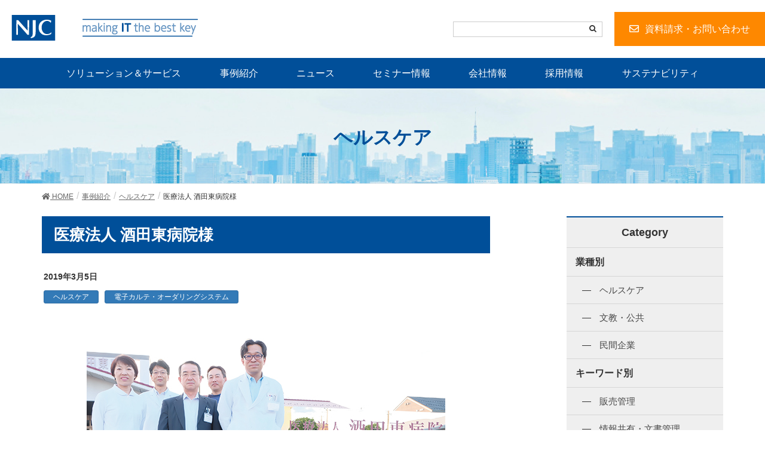

--- FILE ---
content_type: text/html; charset=UTF-8
request_url: https://njc.co.jp/case/madical/higashi-hp.html/
body_size: 18516
content:
<!DOCTYPE html>
<html dir="ltr" lang="ja" prefix="og: https://ogp.me/ns#">
<head>
    <meta charset="utf-8">
    <meta http-equiv="X-UA-Compatible" content="IE=edge">
    <meta name="viewport" content="width=device-width, initial-scale=1">
	    <link rel="stylesheet" href="https://use.fontawesome.com/releases/v5.7.2/css/all.css"
          integrity="sha384-fnmOCqbTlWIlj8LyTjo7mOUStjsKC4pOpQbqyi7RrhN7udi9RwhKkMHpvLbHG9Sr" crossorigin="anonymous">
    <link href="https://stackpath.bootstrapcdn.com/font-awesome/4.7.0/css/font-awesome.min.css" rel="stylesheet"
          integrity="sha384-wvfXpqpZZVQGK6TAh5PVlGOfQNHSoD2xbE+QkPxCAFlNEevoEH3Sl0sibVcOQVnN" crossorigin="anonymous">
	
	<style>img:is([sizes="auto" i], [sizes^="auto," i]) { contain-intrinsic-size: 3000px 1500px }</style>
	
		<!-- All in One SEO 4.8.1.1 - aioseo.com -->
	<meta name="description" content="医療法人 酒田東病院 院長 中村 成氏、病棟師長 大石 千秋氏、病棟主任 朝井 光彦氏、精神保健福祉士 折原" />
	<meta name="robots" content="max-image-preview:large" />
	<meta name="author" content="manege01"/>
	<link rel="canonical" href="https://njc.co.jp/case/madical/higashi-hp.html" />
	<meta name="generator" content="All in One SEO (AIOSEO) 4.8.1.1" />
		<meta property="og:locale" content="ja_JP" />
		<meta property="og:site_name" content="日本事務器株式会社 - 日本事務器株式会社（NJC）のウェブサイトです。IT経営に役立つ事例紹介やソリューション、イベント情報、採用に関する情報をご紹介します。" />
		<meta property="og:type" content="article" />
		<meta property="og:title" content="医療法人 酒田東病院様 - 日本事務器株式会社" />
		<meta property="og:description" content="医療法人 酒田東病院 院長 中村 成氏、病棟師長 大石 千秋氏、病棟主任 朝井 光彦氏、精神保健福祉士 折原" />
		<meta property="og:url" content="https://njc.co.jp/case/madical/higashi-hp.html" />
		<meta property="og:image" content="https://njc.co.jp/wp-content/uploads/2019/02/top.jpg" />
		<meta property="og:image:secure_url" content="https://njc.co.jp/wp-content/uploads/2019/02/top.jpg" />
		<meta property="article:published_time" content="2019-03-05T06:34:37+00:00" />
		<meta property="article:modified_time" content="2025-11-26T02:22:59+00:00" />
		<meta name="twitter:card" content="summary_large_image" />
		<meta name="twitter:title" content="医療法人 酒田東病院様 - 日本事務器株式会社" />
		<meta name="twitter:description" content="医療法人 酒田東病院 院長 中村 成氏、病棟師長 大石 千秋氏、病棟主任 朝井 光彦氏、精神保健福祉士 折原" />
		<meta name="twitter:image" content="https://njc.co.jp/wp-content/uploads/2017/03/logo-NJC-M-02c1.png" />
		<script type="application/ld+json" class="aioseo-schema">
			{"@context":"https:\/\/schema.org","@graph":[{"@type":"BlogPosting","@id":"https:\/\/njc.co.jp\/case\/madical\/higashi-hp.html\/#blogposting","name":"\u533b\u7642\u6cd5\u4eba \u9152\u7530\u6771\u75c5\u9662\u69d8 - \u65e5\u672c\u4e8b\u52d9\u5668\u682a\u5f0f\u4f1a\u793e","headline":"\u533b\u7642\u6cd5\u4eba \u9152\u7530\u6771\u75c5\u9662\u69d8","author":{"@id":"https:\/\/njc.co.jp\/author\/manege01\/#author"},"publisher":{"@id":"https:\/\/njc.co.jp\/#organization"},"image":{"@type":"ImageObject","url":"\/wp-content\/uploads\/2019\/02\/top.jpg","@id":"https:\/\/njc.co.jp\/case\/madical\/higashi-hp.html\/#articleImage"},"datePublished":"2019-03-05T15:34:37+09:00","dateModified":"2025-11-26T11:22:59+09:00","inLanguage":"ja","mainEntityOfPage":{"@id":"https:\/\/njc.co.jp\/case\/madical\/higashi-hp.html\/#webpage"},"isPartOf":{"@id":"https:\/\/njc.co.jp\/case\/madical\/higashi-hp.html\/#webpage"},"articleSection":"\u30d8\u30eb\u30b9\u30b1\u30a2, \u96fb\u5b50\u30ab\u30eb\u30c6\u30fb\u30aa\u30fc\u30c0\u30ea\u30f3\u30b0\u30b7\u30b9\u30c6\u30e0"},{"@type":"BreadcrumbList","@id":"https:\/\/njc.co.jp\/case\/madical\/higashi-hp.html\/#breadcrumblist","itemListElement":[{"@type":"ListItem","@id":"https:\/\/njc.co.jp\/#listItem","position":1,"name":"\u5bb6","item":"https:\/\/njc.co.jp\/","nextItem":{"@type":"ListItem","@id":"https:\/\/njc.co.jp\/case\/madical\/higashi-hp.html\/#listItem","name":"\u533b\u7642\u6cd5\u4eba \u9152\u7530\u6771\u75c5\u9662\u69d8"}},{"@type":"ListItem","@id":"https:\/\/njc.co.jp\/case\/madical\/higashi-hp.html\/#listItem","position":2,"name":"\u533b\u7642\u6cd5\u4eba \u9152\u7530\u6771\u75c5\u9662\u69d8","previousItem":{"@type":"ListItem","@id":"https:\/\/njc.co.jp\/#listItem","name":"\u5bb6"}}]},{"@type":"Organization","@id":"https:\/\/njc.co.jp\/#organization","name":"\u65e5\u672c\u4e8b\u52d9\u5668\u682a\u5f0f\u4f1a\u793e","description":"\u65e5\u672c\u4e8b\u52d9\u5668\u682a\u5f0f\u4f1a\u793e\uff08NJC\uff09\u306e\u30a6\u30a7\u30d6\u30b5\u30a4\u30c8\u3067\u3059\u3002IT\u7d4c\u55b6\u306b\u5f79\u7acb\u3064\u4e8b\u4f8b\u7d39\u4ecb\u3084\u30bd\u30ea\u30e5\u30fc\u30b7\u30e7\u30f3\u3001\u30a4\u30d9\u30f3\u30c8\u60c5\u5831\u3001\u63a1\u7528\u306b\u95a2\u3059\u308b\u60c5\u5831\u3092\u3054\u7d39\u4ecb\u3057\u307e\u3059\u3002","url":"https:\/\/njc.co.jp\/","logo":{"@type":"ImageObject","url":"https:\/\/njc.co.jp\/wp-content\/uploads\/2017\/03\/logo-NJC-M-02c1.png","@id":"https:\/\/njc.co.jp\/case\/madical\/higashi-hp.html\/#organizationLogo","width":939,"height":789},"image":{"@id":"https:\/\/njc.co.jp\/case\/madical\/higashi-hp.html\/#organizationLogo"}},{"@type":"Person","@id":"https:\/\/njc.co.jp\/author\/manege01\/#author","url":"https:\/\/njc.co.jp\/author\/manege01\/","name":"manege01"},{"@type":"WebPage","@id":"https:\/\/njc.co.jp\/case\/madical\/higashi-hp.html\/#webpage","url":"https:\/\/njc.co.jp\/case\/madical\/higashi-hp.html\/","name":"\u533b\u7642\u6cd5\u4eba \u9152\u7530\u6771\u75c5\u9662\u69d8 - \u65e5\u672c\u4e8b\u52d9\u5668\u682a\u5f0f\u4f1a\u793e","description":"\u533b\u7642\u6cd5\u4eba \u9152\u7530\u6771\u75c5\u9662 \u9662\u9577 \u4e2d\u6751 \u6210\u6c0f\u3001\u75c5\u68df\u5e2b\u9577 \u5927\u77f3 \u5343\u79cb\u6c0f\u3001\u75c5\u68df\u4e3b\u4efb \u671d\u4e95 \u5149\u5f66\u6c0f\u3001\u7cbe\u795e\u4fdd\u5065\u798f\u7949\u58eb \u6298\u539f","inLanguage":"ja","isPartOf":{"@id":"https:\/\/njc.co.jp\/#website"},"breadcrumb":{"@id":"https:\/\/njc.co.jp\/case\/madical\/higashi-hp.html\/#breadcrumblist"},"author":{"@id":"https:\/\/njc.co.jp\/author\/manege01\/#author"},"creator":{"@id":"https:\/\/njc.co.jp\/author\/manege01\/#author"},"datePublished":"2019-03-05T15:34:37+09:00","dateModified":"2025-11-26T11:22:59+09:00"},{"@type":"WebSite","@id":"https:\/\/njc.co.jp\/#website","url":"https:\/\/njc.co.jp\/","name":"\u65e5\u672c\u4e8b\u52d9\u5668\u682a\u5f0f\u4f1a\u793e","alternateName":"\u65e5\u672c\u4e8b\u52d9\u5668","description":"\u65e5\u672c\u4e8b\u52d9\u5668\u682a\u5f0f\u4f1a\u793e\uff08NJC\uff09\u306e\u30a6\u30a7\u30d6\u30b5\u30a4\u30c8\u3067\u3059\u3002IT\u7d4c\u55b6\u306b\u5f79\u7acb\u3064\u4e8b\u4f8b\u7d39\u4ecb\u3084\u30bd\u30ea\u30e5\u30fc\u30b7\u30e7\u30f3\u3001\u30a4\u30d9\u30f3\u30c8\u60c5\u5831\u3001\u63a1\u7528\u306b\u95a2\u3059\u308b\u60c5\u5831\u3092\u3054\u7d39\u4ecb\u3057\u307e\u3059\u3002","inLanguage":"ja","publisher":{"@id":"https:\/\/njc.co.jp\/#organization"}}]}
		</script>
		<!-- All in One SEO -->

<title>医療法人 酒田東病院様 | ヘルスケア | 事例紹介 | 日本事務器株式会社</title><link rel='dns-prefetch' href='//cdn.jsdelivr.net' />
<link rel='dns-prefetch' href='//www.googletagmanager.com' />
<script type="text/javascript">
/* <![CDATA[ */
window._wpemojiSettings = {"baseUrl":"https:\/\/s.w.org\/images\/core\/emoji\/15.0.3\/72x72\/","ext":".png","svgUrl":"https:\/\/s.w.org\/images\/core\/emoji\/15.0.3\/svg\/","svgExt":".svg","source":{"concatemoji":"https:\/\/njc.co.jp\/wp-includes\/js\/wp-emoji-release.min.js?ver=6.7.2"}};
/*! This file is auto-generated */
!function(i,n){var o,s,e;function c(e){try{var t={supportTests:e,timestamp:(new Date).valueOf()};sessionStorage.setItem(o,JSON.stringify(t))}catch(e){}}function p(e,t,n){e.clearRect(0,0,e.canvas.width,e.canvas.height),e.fillText(t,0,0);var t=new Uint32Array(e.getImageData(0,0,e.canvas.width,e.canvas.height).data),r=(e.clearRect(0,0,e.canvas.width,e.canvas.height),e.fillText(n,0,0),new Uint32Array(e.getImageData(0,0,e.canvas.width,e.canvas.height).data));return t.every(function(e,t){return e===r[t]})}function u(e,t,n){switch(t){case"flag":return n(e,"\ud83c\udff3\ufe0f\u200d\u26a7\ufe0f","\ud83c\udff3\ufe0f\u200b\u26a7\ufe0f")?!1:!n(e,"\ud83c\uddfa\ud83c\uddf3","\ud83c\uddfa\u200b\ud83c\uddf3")&&!n(e,"\ud83c\udff4\udb40\udc67\udb40\udc62\udb40\udc65\udb40\udc6e\udb40\udc67\udb40\udc7f","\ud83c\udff4\u200b\udb40\udc67\u200b\udb40\udc62\u200b\udb40\udc65\u200b\udb40\udc6e\u200b\udb40\udc67\u200b\udb40\udc7f");case"emoji":return!n(e,"\ud83d\udc26\u200d\u2b1b","\ud83d\udc26\u200b\u2b1b")}return!1}function f(e,t,n){var r="undefined"!=typeof WorkerGlobalScope&&self instanceof WorkerGlobalScope?new OffscreenCanvas(300,150):i.createElement("canvas"),a=r.getContext("2d",{willReadFrequently:!0}),o=(a.textBaseline="top",a.font="600 32px Arial",{});return e.forEach(function(e){o[e]=t(a,e,n)}),o}function t(e){var t=i.createElement("script");t.src=e,t.defer=!0,i.head.appendChild(t)}"undefined"!=typeof Promise&&(o="wpEmojiSettingsSupports",s=["flag","emoji"],n.supports={everything:!0,everythingExceptFlag:!0},e=new Promise(function(e){i.addEventListener("DOMContentLoaded",e,{once:!0})}),new Promise(function(t){var n=function(){try{var e=JSON.parse(sessionStorage.getItem(o));if("object"==typeof e&&"number"==typeof e.timestamp&&(new Date).valueOf()<e.timestamp+604800&&"object"==typeof e.supportTests)return e.supportTests}catch(e){}return null}();if(!n){if("undefined"!=typeof Worker&&"undefined"!=typeof OffscreenCanvas&&"undefined"!=typeof URL&&URL.createObjectURL&&"undefined"!=typeof Blob)try{var e="postMessage("+f.toString()+"("+[JSON.stringify(s),u.toString(),p.toString()].join(",")+"));",r=new Blob([e],{type:"text/javascript"}),a=new Worker(URL.createObjectURL(r),{name:"wpTestEmojiSupports"});return void(a.onmessage=function(e){c(n=e.data),a.terminate(),t(n)})}catch(e){}c(n=f(s,u,p))}t(n)}).then(function(e){for(var t in e)n.supports[t]=e[t],n.supports.everything=n.supports.everything&&n.supports[t],"flag"!==t&&(n.supports.everythingExceptFlag=n.supports.everythingExceptFlag&&n.supports[t]);n.supports.everythingExceptFlag=n.supports.everythingExceptFlag&&!n.supports.flag,n.DOMReady=!1,n.readyCallback=function(){n.DOMReady=!0}}).then(function(){return e}).then(function(){var e;n.supports.everything||(n.readyCallback(),(e=n.source||{}).concatemoji?t(e.concatemoji):e.wpemoji&&e.twemoji&&(t(e.twemoji),t(e.wpemoji)))}))}((window,document),window._wpemojiSettings);
/* ]]> */
</script>
<link rel='stylesheet' id='font-awesome-css' href='https://njc.co.jp/wp-content/themes/lightning/inc/font-awesome/versions/5.0.13/web-fonts-with-css/css/fontawesome-all.min.css?ver=5.0' type='text/css' media='all' />
<link rel='stylesheet' id='vkExUnit_common_style-css' href='https://njc.co.jp/wp-content/plugins/vk-all-in-one-expansion-unit/assets/css/vkExUnit_style.css?ver=9.105.1.0' type='text/css' media='all' />
<style id='vkExUnit_common_style-inline-css' type='text/css'>
:root {--ver_page_top_button_url:url(https://njc.co.jp/wp-content/plugins/vk-all-in-one-expansion-unit/assets/images/to-top-btn-icon.svg);}@font-face {font-weight: normal;font-style: normal;font-family: "vk_sns";src: url("https://njc.co.jp/wp-content/plugins/vk-all-in-one-expansion-unit/inc/sns/icons/fonts/vk_sns.eot?-bq20cj");src: url("https://njc.co.jp/wp-content/plugins/vk-all-in-one-expansion-unit/inc/sns/icons/fonts/vk_sns.eot?#iefix-bq20cj") format("embedded-opentype"),url("https://njc.co.jp/wp-content/plugins/vk-all-in-one-expansion-unit/inc/sns/icons/fonts/vk_sns.woff?-bq20cj") format("woff"),url("https://njc.co.jp/wp-content/plugins/vk-all-in-one-expansion-unit/inc/sns/icons/fonts/vk_sns.ttf?-bq20cj") format("truetype"),url("https://njc.co.jp/wp-content/plugins/vk-all-in-one-expansion-unit/inc/sns/icons/fonts/vk_sns.svg?-bq20cj#vk_sns") format("svg");}
.veu_promotion-alert__content--text {border: 1px solid rgba(0,0,0,0.125);padding: 0.5em 1em;border-radius: var(--vk-size-radius);margin-bottom: var(--vk-margin-block-bottom);font-size: 0.875rem;}/* Alert Content部分に段落タグを入れた場合に最後の段落の余白を0にする */.veu_promotion-alert__content--text p:last-of-type{margin-bottom:0;margin-top: 0;}
</style>
<style id='wp-emoji-styles-inline-css' type='text/css'>

	img.wp-smiley, img.emoji {
		display: inline !important;
		border: none !important;
		box-shadow: none !important;
		height: 1em !important;
		width: 1em !important;
		margin: 0 0.07em !important;
		vertical-align: -0.1em !important;
		background: none !important;
		padding: 0 !important;
	}
</style>
<link rel='stylesheet' id='wp-block-library-css' href='https://njc.co.jp/wp-includes/css/dist/block-library/style.min.css?ver=6.7.2' type='text/css' media='all' />
<style id='classic-theme-styles-inline-css' type='text/css'>
/*! This file is auto-generated */
.wp-block-button__link{color:#fff;background-color:#32373c;border-radius:9999px;box-shadow:none;text-decoration:none;padding:calc(.667em + 2px) calc(1.333em + 2px);font-size:1.125em}.wp-block-file__button{background:#32373c;color:#fff;text-decoration:none}
</style>
<style id='global-styles-inline-css' type='text/css'>
:root{--wp--preset--aspect-ratio--square: 1;--wp--preset--aspect-ratio--4-3: 4/3;--wp--preset--aspect-ratio--3-4: 3/4;--wp--preset--aspect-ratio--3-2: 3/2;--wp--preset--aspect-ratio--2-3: 2/3;--wp--preset--aspect-ratio--16-9: 16/9;--wp--preset--aspect-ratio--9-16: 9/16;--wp--preset--color--black: #000000;--wp--preset--color--cyan-bluish-gray: #abb8c3;--wp--preset--color--white: #ffffff;--wp--preset--color--pale-pink: #f78da7;--wp--preset--color--vivid-red: #cf2e2e;--wp--preset--color--luminous-vivid-orange: #ff6900;--wp--preset--color--luminous-vivid-amber: #fcb900;--wp--preset--color--light-green-cyan: #7bdcb5;--wp--preset--color--vivid-green-cyan: #00d084;--wp--preset--color--pale-cyan-blue: #8ed1fc;--wp--preset--color--vivid-cyan-blue: #0693e3;--wp--preset--color--vivid-purple: #9b51e0;--wp--preset--gradient--vivid-cyan-blue-to-vivid-purple: linear-gradient(135deg,rgba(6,147,227,1) 0%,rgb(155,81,224) 100%);--wp--preset--gradient--light-green-cyan-to-vivid-green-cyan: linear-gradient(135deg,rgb(122,220,180) 0%,rgb(0,208,130) 100%);--wp--preset--gradient--luminous-vivid-amber-to-luminous-vivid-orange: linear-gradient(135deg,rgba(252,185,0,1) 0%,rgba(255,105,0,1) 100%);--wp--preset--gradient--luminous-vivid-orange-to-vivid-red: linear-gradient(135deg,rgba(255,105,0,1) 0%,rgb(207,46,46) 100%);--wp--preset--gradient--very-light-gray-to-cyan-bluish-gray: linear-gradient(135deg,rgb(238,238,238) 0%,rgb(169,184,195) 100%);--wp--preset--gradient--cool-to-warm-spectrum: linear-gradient(135deg,rgb(74,234,220) 0%,rgb(151,120,209) 20%,rgb(207,42,186) 40%,rgb(238,44,130) 60%,rgb(251,105,98) 80%,rgb(254,248,76) 100%);--wp--preset--gradient--blush-light-purple: linear-gradient(135deg,rgb(255,206,236) 0%,rgb(152,150,240) 100%);--wp--preset--gradient--blush-bordeaux: linear-gradient(135deg,rgb(254,205,165) 0%,rgb(254,45,45) 50%,rgb(107,0,62) 100%);--wp--preset--gradient--luminous-dusk: linear-gradient(135deg,rgb(255,203,112) 0%,rgb(199,81,192) 50%,rgb(65,88,208) 100%);--wp--preset--gradient--pale-ocean: linear-gradient(135deg,rgb(255,245,203) 0%,rgb(182,227,212) 50%,rgb(51,167,181) 100%);--wp--preset--gradient--electric-grass: linear-gradient(135deg,rgb(202,248,128) 0%,rgb(113,206,126) 100%);--wp--preset--gradient--midnight: linear-gradient(135deg,rgb(2,3,129) 0%,rgb(40,116,252) 100%);--wp--preset--font-size--small: 13px;--wp--preset--font-size--medium: 20px;--wp--preset--font-size--large: 36px;--wp--preset--font-size--x-large: 42px;--wp--preset--spacing--20: 0.44rem;--wp--preset--spacing--30: 0.67rem;--wp--preset--spacing--40: 1rem;--wp--preset--spacing--50: 1.5rem;--wp--preset--spacing--60: 2.25rem;--wp--preset--spacing--70: 3.38rem;--wp--preset--spacing--80: 5.06rem;--wp--preset--shadow--natural: 6px 6px 9px rgba(0, 0, 0, 0.2);--wp--preset--shadow--deep: 12px 12px 50px rgba(0, 0, 0, 0.4);--wp--preset--shadow--sharp: 6px 6px 0px rgba(0, 0, 0, 0.2);--wp--preset--shadow--outlined: 6px 6px 0px -3px rgba(255, 255, 255, 1), 6px 6px rgba(0, 0, 0, 1);--wp--preset--shadow--crisp: 6px 6px 0px rgba(0, 0, 0, 1);}:where(.is-layout-flex){gap: 0.5em;}:where(.is-layout-grid){gap: 0.5em;}body .is-layout-flex{display: flex;}.is-layout-flex{flex-wrap: wrap;align-items: center;}.is-layout-flex > :is(*, div){margin: 0;}body .is-layout-grid{display: grid;}.is-layout-grid > :is(*, div){margin: 0;}:where(.wp-block-columns.is-layout-flex){gap: 2em;}:where(.wp-block-columns.is-layout-grid){gap: 2em;}:where(.wp-block-post-template.is-layout-flex){gap: 1.25em;}:where(.wp-block-post-template.is-layout-grid){gap: 1.25em;}.has-black-color{color: var(--wp--preset--color--black) !important;}.has-cyan-bluish-gray-color{color: var(--wp--preset--color--cyan-bluish-gray) !important;}.has-white-color{color: var(--wp--preset--color--white) !important;}.has-pale-pink-color{color: var(--wp--preset--color--pale-pink) !important;}.has-vivid-red-color{color: var(--wp--preset--color--vivid-red) !important;}.has-luminous-vivid-orange-color{color: var(--wp--preset--color--luminous-vivid-orange) !important;}.has-luminous-vivid-amber-color{color: var(--wp--preset--color--luminous-vivid-amber) !important;}.has-light-green-cyan-color{color: var(--wp--preset--color--light-green-cyan) !important;}.has-vivid-green-cyan-color{color: var(--wp--preset--color--vivid-green-cyan) !important;}.has-pale-cyan-blue-color{color: var(--wp--preset--color--pale-cyan-blue) !important;}.has-vivid-cyan-blue-color{color: var(--wp--preset--color--vivid-cyan-blue) !important;}.has-vivid-purple-color{color: var(--wp--preset--color--vivid-purple) !important;}.has-black-background-color{background-color: var(--wp--preset--color--black) !important;}.has-cyan-bluish-gray-background-color{background-color: var(--wp--preset--color--cyan-bluish-gray) !important;}.has-white-background-color{background-color: var(--wp--preset--color--white) !important;}.has-pale-pink-background-color{background-color: var(--wp--preset--color--pale-pink) !important;}.has-vivid-red-background-color{background-color: var(--wp--preset--color--vivid-red) !important;}.has-luminous-vivid-orange-background-color{background-color: var(--wp--preset--color--luminous-vivid-orange) !important;}.has-luminous-vivid-amber-background-color{background-color: var(--wp--preset--color--luminous-vivid-amber) !important;}.has-light-green-cyan-background-color{background-color: var(--wp--preset--color--light-green-cyan) !important;}.has-vivid-green-cyan-background-color{background-color: var(--wp--preset--color--vivid-green-cyan) !important;}.has-pale-cyan-blue-background-color{background-color: var(--wp--preset--color--pale-cyan-blue) !important;}.has-vivid-cyan-blue-background-color{background-color: var(--wp--preset--color--vivid-cyan-blue) !important;}.has-vivid-purple-background-color{background-color: var(--wp--preset--color--vivid-purple) !important;}.has-black-border-color{border-color: var(--wp--preset--color--black) !important;}.has-cyan-bluish-gray-border-color{border-color: var(--wp--preset--color--cyan-bluish-gray) !important;}.has-white-border-color{border-color: var(--wp--preset--color--white) !important;}.has-pale-pink-border-color{border-color: var(--wp--preset--color--pale-pink) !important;}.has-vivid-red-border-color{border-color: var(--wp--preset--color--vivid-red) !important;}.has-luminous-vivid-orange-border-color{border-color: var(--wp--preset--color--luminous-vivid-orange) !important;}.has-luminous-vivid-amber-border-color{border-color: var(--wp--preset--color--luminous-vivid-amber) !important;}.has-light-green-cyan-border-color{border-color: var(--wp--preset--color--light-green-cyan) !important;}.has-vivid-green-cyan-border-color{border-color: var(--wp--preset--color--vivid-green-cyan) !important;}.has-pale-cyan-blue-border-color{border-color: var(--wp--preset--color--pale-cyan-blue) !important;}.has-vivid-cyan-blue-border-color{border-color: var(--wp--preset--color--vivid-cyan-blue) !important;}.has-vivid-purple-border-color{border-color: var(--wp--preset--color--vivid-purple) !important;}.has-vivid-cyan-blue-to-vivid-purple-gradient-background{background: var(--wp--preset--gradient--vivid-cyan-blue-to-vivid-purple) !important;}.has-light-green-cyan-to-vivid-green-cyan-gradient-background{background: var(--wp--preset--gradient--light-green-cyan-to-vivid-green-cyan) !important;}.has-luminous-vivid-amber-to-luminous-vivid-orange-gradient-background{background: var(--wp--preset--gradient--luminous-vivid-amber-to-luminous-vivid-orange) !important;}.has-luminous-vivid-orange-to-vivid-red-gradient-background{background: var(--wp--preset--gradient--luminous-vivid-orange-to-vivid-red) !important;}.has-very-light-gray-to-cyan-bluish-gray-gradient-background{background: var(--wp--preset--gradient--very-light-gray-to-cyan-bluish-gray) !important;}.has-cool-to-warm-spectrum-gradient-background{background: var(--wp--preset--gradient--cool-to-warm-spectrum) !important;}.has-blush-light-purple-gradient-background{background: var(--wp--preset--gradient--blush-light-purple) !important;}.has-blush-bordeaux-gradient-background{background: var(--wp--preset--gradient--blush-bordeaux) !important;}.has-luminous-dusk-gradient-background{background: var(--wp--preset--gradient--luminous-dusk) !important;}.has-pale-ocean-gradient-background{background: var(--wp--preset--gradient--pale-ocean) !important;}.has-electric-grass-gradient-background{background: var(--wp--preset--gradient--electric-grass) !important;}.has-midnight-gradient-background{background: var(--wp--preset--gradient--midnight) !important;}.has-small-font-size{font-size: var(--wp--preset--font-size--small) !important;}.has-medium-font-size{font-size: var(--wp--preset--font-size--medium) !important;}.has-large-font-size{font-size: var(--wp--preset--font-size--large) !important;}.has-x-large-font-size{font-size: var(--wp--preset--font-size--x-large) !important;}
:where(.wp-block-post-template.is-layout-flex){gap: 1.25em;}:where(.wp-block-post-template.is-layout-grid){gap: 1.25em;}
:where(.wp-block-columns.is-layout-flex){gap: 2em;}:where(.wp-block-columns.is-layout-grid){gap: 2em;}
:root :where(.wp-block-pullquote){font-size: 1.5em;line-height: 1.6;}
</style>
<link rel='stylesheet' id='UserAccessManagerLoginForm-css' href='https://njc.co.jp/wp-content/plugins/user-access-manager/assets/css/uamLoginForm.css?ver=2.2.23' type='text/css' media='screen' />
<link rel='stylesheet' id='lightning-common-style-css' href='https://njc.co.jp/wp-content/themes/lightning/assets/css/common.css?ver=6.4.0' type='text/css' media='all' />
<link rel='stylesheet' id='lightning-design-style-css' href='https://njc.co.jp/wp-content/themes/lightning/design-skin/origin/css/style.css?ver=6.4.0' type='text/css' media='all' />
<style id='lightning-design-style-inline-css' type='text/css'>
/* ltg theme common */.color_key_bg,.color_key_bg_hover:hover{background-color: #337ab7;}.color_key_txt,.color_key_txt_hover:hover{color: #337ab7;}.color_key_border,.color_key_border_hover:hover{border-color: #337ab7;}.color_key_dark_bg,.color_key_dark_bg_hover:hover{background-color: #2e6da4;}.color_key_dark_txt,.color_key_dark_txt_hover:hover{color: #2e6da4;}.color_key_dark_border,.color_key_dark_border_hover:hover{border-color: #2e6da4;}
html, body { overflow-x: hidden; }
.tagcloud a:before { font-family: "Font Awesome 5 Free";content: "\f02b";font-weight: bold; }
</style>
<link rel='stylesheet' id='lightning-theme-style-css' href='https://njc.co.jp/wp-content/themes/new-njc-201904/style.css?ver=6.4.0' type='text/css' media='all' />
<link rel='stylesheet' id='lightning-woo-style-css' href='https://njc.co.jp/wp-content/themes/lightning/inc/woocommerce/css/woo.css?ver=6.4.0' type='text/css' media='all' />
<link rel='stylesheet' id='veu-cta-css' href='https://njc.co.jp/wp-content/plugins/vk-all-in-one-expansion-unit/inc/call-to-action/package/assets/css/style.css?ver=9.105.1.0' type='text/css' media='all' />
<link rel='stylesheet' id='wp-pagenavi-css' href='https://njc.co.jp/wp-content/plugins/wp-pagenavi/pagenavi-css.css?ver=2.70' type='text/css' media='all' />
<link rel='stylesheet' id='child-theme-style-css' href='https://njc.co.jp/wp-content/themes/new-njc-201904/resource/css/child_style.css?ver=250620132233' type='text/css' media='all' />
<script type="text/javascript" src="https://njc.co.jp/wp-content/themes/new-njc-201904/resource/js/jquery-3.7.1.min.js?ver=6.7.2" id="jquery-js"></script>
<script type="text/javascript" src="https://njc.co.jp/wp-includes/js/jquery/jquery-migrate.min.js?ver=3.4.1" id="jquery-migrate-js"></script>
<script type="text/javascript" src="https://cdn.jsdelivr.net/npm/bootstrap@4.5.3/dist/js/bootstrap.bundle.min.js?ver=6.7.2" id="bootstrap-js"></script>
<script type="text/javascript" src="https://njc.co.jp/wp-content/themes/new-njc-201904/resource/js/navigation.js?ver=1.0.0" id="lightning-nav-js"></script>
<link rel="https://api.w.org/" href="https://njc.co.jp/wp-json/" /><link rel="alternate" title="JSON" type="application/json" href="https://njc.co.jp/wp-json/wp/v2/posts/58167" /><link rel="EditURI" type="application/rsd+xml" title="RSD" href="https://njc.co.jp/xmlrpc.php?rsd" />
<meta name="generator" content="WordPress 6.7.2" />
<link rel='shortlink' href='https://njc.co.jp/?p=58167' />
<link rel="alternate" title="oEmbed (JSON)" type="application/json+oembed" href="https://njc.co.jp/wp-json/oembed/1.0/embed?url=https%3A%2F%2Fnjc.co.jp%2Fcase%2Fmadical%2Fhigashi-hp.html%2F" />
<link rel="alternate" title="oEmbed (XML)" type="text/xml+oembed" href="https://njc.co.jp/wp-json/oembed/1.0/embed?url=https%3A%2F%2Fnjc.co.jp%2Fcase%2Fmadical%2Fhigashi-hp.html%2F&#038;format=xml" />
<meta name="generator" content="Site Kit by Google 1.150.0" />		<link rel="stylesheet" href="/wp-content/plugins/wp-hatena/wp-hatena.css"type="text/css" media="screen" />

<!-- Google タグ マネージャー スニペット (Site Kit が追加) -->
<script type="text/javascript">
/* <![CDATA[ */

			( function( w, d, s, l, i ) {
				w[l] = w[l] || [];
				w[l].push( {'gtm.start': new Date().getTime(), event: 'gtm.js'} );
				var f = d.getElementsByTagName( s )[0],
					j = d.createElement( s ), dl = l != 'dataLayer' ? '&l=' + l : '';
				j.async = true;
				j.src = 'https://www.googletagmanager.com/gtm.js?id=' + i + dl;
				f.parentNode.insertBefore( j, f );
			} )( window, document, 'script', 'dataLayer', 'GTM-NLQXJVK' );
			
/* ]]> */
</script>

<!-- (ここまで) Google タグ マネージャー スニペット (Site Kit が追加) -->
<!-- [ VK All in One Expansion Unit Article Structure Data ] --><script type="application/ld+json">{"@context":"https://schema.org/","@type":"Article","headline":"医療法人 酒田東病院様","image":"","datePublished":"2019-03-05T15:34:37+09:00","dateModified":"2025-11-26T11:22:59+09:00","author":{"@type":"","name":"manege01","url":"https://njc.co.jp/","sameAs":""}}</script><!-- [ / VK All in One Expansion Unit Article Structure Data ] -->
</head>
<body class="post-template-default single single-post postid-58167 single-format-standard sidebar-fix fa_v5_css device-pc headfix post-name-higashi-hp post-type-post">
<div class="vk-mobile-nav-menu-btn">MENU</div><div class="vk-mobile-nav"><nav class="global-nav"><ul id="menu-header-menu" class="vk-menu-acc  menu"><li id="menu-item-64738" class="menu-item menu-item-type-custom menu-item-object-custom menu-item-64738"><a href="/solution/">ソリューション＆サービス</a></li>
<li id="menu-item-64739" class="menu-item menu-item-type-taxonomy menu-item-object-category current-post-ancestor menu-item-64739"><a href="https://njc.co.jp/case/">事例紹介</a></li>
<li id="menu-item-64741" class="menu-item menu-item-type-taxonomy menu-item-object-category menu-item-64741"><a href="https://njc.co.jp/release/">ニュース</a></li>
<li id="menu-item-64740" class="menu-item menu-item-type-taxonomy menu-item-object-category menu-item-64740"><a href="https://njc.co.jp/event/">セミナー情報</a></li>
<li id="menu-item-64742" class="menu-item menu-item-type-post_type menu-item-object-page menu-item-64742"><a href="https://njc.co.jp/company/">会社情報</a></li>
<li id="menu-item-64743" class="menu-item menu-item-type-post_type menu-item-object-page menu-item-64743"><a href="https://njc.co.jp/recruit/">採用情報</a></li>
<li id="menu-item-97541" class="menu-item menu-item-type-post_type menu-item-object-page menu-item-97541"><a href="https://njc.co.jp/sustainability/">サステナビリティ</a></li>
</ul></nav></div><header class="navbar siteHeader">
	    <div class="container siteHeadContainer">
        <div class="navbar-header">
            <h1 class="navbar-brand siteHeader_logo">
				                        <a href="https://njc.co.jp/"><span>
                <img src="https://www.njc.co.jp/wp-content/uploads/2019/07/logo.gif" alt="日本事務器株式会社" id="site_logo" />                </span></a>
											
				            </h1>
        </div><!--navbar-brand-->

        <div class="dis-flex right-area">
            <!--div class="lang-area"><span class="glyphicon glyphicon-globe"></span>
				            </div-->
			                    <div class="search-area">
						<form role="search" method="get" id="searchform" action="/">
	<input type="text" value="" name="s" class="s">
    <!--button type="submit" ><i class="fas fa-search search-submit"></i></button-->
	<div class="search-submit"><input type="submit" value="&#xF002;"></div>
</form>
                    </div>
                    <div class="contact-area">
                        <button class="contact-btn" type="button"
                                onclick="location.href='https://njc.co.jp/contact'">資料請求・お問い合わせ
                        </button>
                    </div>
							        </div><!--dis-flex-->
    </div><!--container-->
	<div id="g-menu_outer" class="g-menu_outer"><nav class="container"><ul id="menu-header-menu-1" class="menu nav g-menu"><li id="menu-item-64738" class="menu-item menu-item-type-custom menu-item-object-custom"><a href="/solution/"><strong class="gMenu_name">ソリューション＆サービス</strong></a></li>
<li id="menu-item-64739" class="menu-item menu-item-type-taxonomy menu-item-object-category current-post-ancestor"><a href="https://njc.co.jp/case/"><strong class="gMenu_name">事例紹介</strong></a></li>
<li id="menu-item-64741" class="menu-item menu-item-type-taxonomy menu-item-object-category"><a href="https://njc.co.jp/release/"><strong class="gMenu_name">ニュース</strong></a></li>
<li id="menu-item-64740" class="menu-item menu-item-type-taxonomy menu-item-object-category"><a href="https://njc.co.jp/event/"><strong class="gMenu_name">セミナー情報</strong></a></li>
<li id="menu-item-64742" class="menu-item menu-item-type-post_type menu-item-object-page"><a href="https://njc.co.jp/company/"><strong class="gMenu_name">会社情報</strong></a></li>
<li id="menu-item-64743" class="menu-item menu-item-type-post_type menu-item-object-page"><a href="https://njc.co.jp/recruit/"><strong class="gMenu_name">採用情報</strong></a></li>
<li id="menu-item-97541" class="menu-item menu-item-type-post_type menu-item-object-page"><a href="https://njc.co.jp/sustainability/"><strong class="gMenu_name">サステナビリティ</strong></a></li>
</ul></nav></div>	</header>

<div class="section page-header"><div class="container"><div class="row"><div class="col-md-12">
<div class="page-header_pageTitle">
ヘルスケア</div>
</div></div></div></div><!-- [ /.page-header ] -->
<!-- [ .breadSection ] -->
<div class="section breadSection">
<div class="container">
<div class="row">
<ol class="breadcrumb" itemtype="http://schema.org/BreadcrumbList"><li id="panHome" itemprop="itemListElement" itemscope itemtype="http://schema.org/ListItem"><a itemprop="item" href="https://njc.co.jp/"><span itemprop="name"><i class="fa fa-home"></i> HOME</span></a></li><li itemprop="itemListElement" itemscope itemtype="http://schema.org/ListItem"><a itemprop="item" href="https://njc.co.jp/case/"><span itemprop="name">事例紹介</span></a></li><li itemprop="itemListElement" itemscope itemtype="http://schema.org/ListItem"><a itemprop="item" href="https://njc.co.jp/case/madical/"><span itemprop="name">ヘルスケア</span></a></li><li><span>医療法人 酒田東病院様</span></li></ol>
</div>
</div>
</div>
<!-- [ /.breadSection ] -->
<div class="section siteContent">
<div class="container">
<div class="row">

<div class="col-md-8 mainSection" id="main" role="main">

        <article id="post-58167" class="post-58167 post type-post status-publish format-standard hentry category-madical category-karte">
        	<div>
                <h2>医療法人 酒田東病院様</h2>
        	    

<div class="entry-meta">


<span class="published entry-meta_items">2019年3月5日</span>
	
		
												

<div class="case-archive-list"><div class="case-meta-list"><span class="entry-meta_items entry-meta_items_term"><a href="https://njc.co.jp/case/madical/" class="btn btn-xs btn-primary">ヘルスケア</a></span><span class="entry-meta_items entry-meta_items_term"><a href="https://njc.co.jp/case/karte/" class="btn btn-xs btn-primary">電子カルテ・オーダリングシステム</a></span></div></div>
</div>

        	</div>
        	<div class="entry-body">
        	<p style="text-align: center;"><img fetchpriority="high" decoding="async" src="/wp-content/uploads/2019/02/top.jpg" alt="医療法人 酒田東病院様 Top" width="601" height="398" class="alignnone size-full wp-image-58254" srcset="https://njc.co.jp/wp-content/uploads/2019/02/top.jpg 601w, https://njc.co.jp/wp-content/uploads/2019/02/top-300x199.jpg 300w" sizes="(max-width: 601px) 100vw, 601px" /></p>
<br>
<div class="clm2 first">
<p>医療法人 酒田東病院 院長 中村 成氏、病棟師長 大石 千秋氏、病棟主任 朝井 光彦氏、精神保健福祉士 折原 忍氏、事務長 阿部 睦氏に、精神科病院向け電子カルテシステム「Live」を導入した経緯と効果について詳しく伺いました。</p>
</div>
<div class="clm2">
<p style="text-align: center;"><img decoding="async" src="/wp-content/uploads/2019/02/sh_logo.png" alt="" width="230"  /></p>
</div>
<p class="clear"></p>
<div class="btn_conn_white">
<div class="btn_conn_white_inner">
<div>
<ul class="btn_back_white">
	<li><a href="#chap1">【導入の経緯】電子カルテの必要性を認識し精神科病院に特化した「Live」を導入</a></li>
	<li><a href="#chap2">【システムの採用理由】紙カルテから電子カルテに置き換えても違和感なく直感的に使えるのが「Live」</a></li>
	<li><a href="#chap3">【導入の効果】あらゆる情報が電子カルテに集約されスタッフみんなで情報共有できる</a></li>
<li><a href="#chap4">日本事務器への期待</a></li>
</ul>
</div>
</div>
<!-- /btn_conn_white_inner --></div>
<p class="clear"></p> 

<h3>お客様プロフィール</h3>
<p>1957年（昭和32年）に医療法人 酒田中央病院を開設した。1997年（平成9年）に精神科・神経科の専門病院として医療法人 酒田東病院と名称を変更し、2017年（平成29年）に創立60周年を迎えた。病床数120床とコンパクトながら療養を中心した精神科医療を提供。短期、中期、長期それぞれの療養に合わせ、患者様の人権を尊重した信頼される医療の実践を心掛けている。さらに、作業療法、精神科訪問看護、精神科通院治療のデイケア「パレット」なども提供。患者様に必要な精神科医療・地域医療の実践と、地域資源との連携を保って患者様の社会参加を支援し続けている。</p>

<p class="paT10"><p style="text-align: center;"><img decoding="async" src="/wp-content/uploads/2019/02/hsp.jpg" alt="" width="600" height="369" class="alignnone size-full wp-image-58236" srcset="https://njc.co.jp/wp-content/uploads/2019/02/hsp.jpg 600w, https://njc.co.jp/wp-content/uploads/2019/02/hsp-300x185.jpg 300w" sizes="(max-width: 600px) 100vw, 600px" /></p>

<p><a name="chap1"></a></p>
<h2>【導入の経緯】電子カルテの必要性を認識し精神科病院に特化した「Live」を導入</h2>
<h3 class="sq">今回、日本事務器には何をきっかけにどんな依頼をしたのでしょうか。</h3>
<div class="clm2 first">
<p>以前から電子カルテの必要性を感じており、平成が終わる時代の節目を機に電子カルテを導入したいと考えていました。そんな時、日本事務器の精神科病院向け電子カルテシステム「Live」を2017年6月に提案していただき、デモンストレーション等で評価、これならば前倒しでの導入が可能と判断し同年8月から構築開始。2018年3月1日には、当院にてLiveが稼働しています。なお、「Live」の導入あたっては、ネットワーク、セキュリティ製品、端末まで含め、電子カルテを快適に利用するためのインフラ構築も日本事務器にお願いしました。</p>
</div>
<div class="clm2">
<p style="text-align: center;"><img decoding="async" src="/wp-content/uploads/2019/02/nakamura.jpg" alt="院長 中村 成氏" width="310" height="173" class="alignnone size-full wp-image-58245" srcset="https://njc.co.jp/wp-content/uploads/2019/02/nakamura.jpg 310w, https://njc.co.jp/wp-content/uploads/2019/02/nakamura-300x167.jpg 300w" sizes="(max-width: 310px) 100vw, 310px" /><br>
<span style="font-size: small;">院長 中村 成 氏</span></p>
</div>
<p class="clear"></p>
 
<h3 class="sq">電子カルテの必要性を感じるようになった背景および課題を教えてください。</h3>
<p>当院としては、＜保管スペースの削減とペーパーレス化＞＜データベースの再構築＞＜タスクシフティングの導入＞という観点から電子カルテの必要性を考えていました。</p>

<p class="paT15"><strong>＜保管スペースの削減とペーパーレス化＞</strong><br>
紙カルテは完結日から5年間の保存が必要になります。つまり、治療が続いている限り紙カルテは増え続け厚さが増すばかり。今後、紙カルテを保管するスペースを確保するには増築が必要となります。しかも、増築してもすぐに一杯になると試算しています。</p>
 
<p class="paT15">行政から要求される書類も増え続けているため、紙カルテや書類の保管スペースに投資するなら、電子カルテに投資した方が良いと判断しました。電子カルテなら、紙の削減につながるペーパーレス化も実現できます。</p>
 
<p class="paT15"><strong>＜データベースの再構築＞</strong><br>
患者様の情報などをデータ化し有効利用するため、紙カルテとは別に10年ほど前からデータベースを作成していました。しかし、10年の間その都度、機能追加の構築を行ってきたため、建て増し構造の煩雑なシステムとなっていました。</p>
 
<p class="paT15">情報共有ができない点も問題でした。例えば、共有すべき情報を理解しているのは情報が記載された書類を持っている人のみ。今後、チーム医療を推進するうえで、これが大きな足かせになっていました。システム上、平成が終わる前までにデータベースの大半を作り直す必要があったため、必然的に電子カルテの導入へと傾きました。</p>

<p class="paT15"><strong>＜タスクシフティングの導入＞</strong><br>
通常、3人の常勤医がいれば医療活動において法的な問題ありませんが、当院では患者様へのより良いサポートを実現するため、常勤医4人プラス非常勤医という体制で医療活動を行っています。しかし、人材確保が難しい時代かつ地方の病院ということもあり、今後もこの体制を維持できるかは微妙といえます。</p>
 
<p class="paT15">当院としては、3人体制になっても患者様に満足いただける医療を提供し続けなければなりません。そのためには、人的リソースが削減されたとしても、残りのスタッフの負担にならないタスクシフティングを考える必要があると考えます。タスクシフティングの実現を考えた場合、業務を効率化できる電子カルテは必須となります。</p>　

<p><a name="chap2"></a></p>
<h2>【システムの採用理由】紙カルテから電子カルテに置き換えても違和感なく直感的に使えるのが「Live」</h2>
<h3 class="sq">電子カルテに求めた要件を教えてください。</h3>
<p>使いやすさがもっとも重要です。紙カルテを電子カルテに置き換えたとき「紙カルテのこの部分が電子カルテではここに相当する」といったような普段の業務にリンクしている直感性を要件としました。</p>
 
<p class="paT15">もうひとつ、サポート体制も要件として挙げました。当院はパソコンに詳しい人が少ないため、自分たちですべて解決することはできません。ですから、なにかあったときにすぐに対応していただけるサポート体制を有する会社の電子カルテを求めました。</p>
 
<h3 class="sq">製品を比較した際の選定ポイントを教えてください。</h3>
<p>学会や医療機器の展示会など、これまで様々な電子カルテに触れる機会がありました。そのときに思ったのが「どれも分かりにくい」でした。</p>
 
<p class="paT15">そもそも精神科に特化した電子カルテ自体が限られていましたし、著名な電子カルテであっても、当院に合っているかどうかは別の話。そんなとき、日本事務器から「Live」のデモ機をお借りする機会を得ました。</p>
 
<p class="paT15">「正直、驚いた」というのが「Live」に対する感想です。「何も質問しなくても、だいたい分かる」それぐらい非常に分かりやすい電子カルテでした。具体的にいえば、シンプルなWebブラウザーベースの操作性とクリック数が少ないという点です。ちょっと勉強すれば「パソコンを知らなくても使える」と感じました。しかも、日本事務器は当院の地元である山形はもちろん、日本全国に拠点や営業所があり、サポート体制も信頼できます。</p>
 
<p class="paT15">念のため、実際に「Live」を導入している病院への見学も行いました。その病院スタッフみんながスムーズに使いこなしているシーンを見て「Liveしかない」と導入を決断しました。</p>
<br>
<div id="boxArea_contents">
<div id="box02_left_contents">
<p style="text-align: center;"><img loading="lazy" decoding="async" src="/wp-content/uploads/2019/02/ooishi.jpg" alt="病棟師長 大石 千秋氏" width="310" height="310" class="alignnone size-full wp-image-58248" srcset="https://njc.co.jp/wp-content/uploads/2019/02/ooishi.jpg 310w, https://njc.co.jp/wp-content/uploads/2019/02/ooishi-150x150.jpg 150w, https://njc.co.jp/wp-content/uploads/2019/02/ooishi-300x300.jpg 300w" sizes="auto, (max-width: 310px) 100vw, 310px" /><br>
<span style="font-size: small;">病棟師長 大石 千秋　氏</span></p>
</div>
<!-- /box_left_contents -->
<div id="box02_right_contents">
<p style="text-align: center;"><img loading="lazy" decoding="async" src="/wp-content/uploads/2019/02/abe02.jpg" alt="事務長 阿部 睦氏" width="310" height="309" class="alignnone size-full wp-image-58230" srcset="https://njc.co.jp/wp-content/uploads/2019/02/abe02.jpg 310w, https://njc.co.jp/wp-content/uploads/2019/02/abe02-150x150.jpg 150w, https://njc.co.jp/wp-content/uploads/2019/02/abe02-300x300.jpg 300w" sizes="auto, (max-width: 310px) 100vw, 310px" /><br><span style="font-size: small;">事務長 阿部 睦　氏</p>
</div>
<!-- /box_right_contents --></div>
<!-- /boxArea_contents -->
<p class="paT30"></p>
<div id="boxArea_contents">
<div id="box02_left_contents">
<p style="text-align: center;"><img loading="lazy" decoding="async" src="/wp-content/uploads/2019/02/asai.jpg" alt="病棟主任 朝井 光彦氏" width="310" height="311" class="alignnone size-full wp-image-58233" srcset="https://njc.co.jp/wp-content/uploads/2019/02/asai.jpg 310w, https://njc.co.jp/wp-content/uploads/2019/02/asai-150x150.jpg 150w, https://njc.co.jp/wp-content/uploads/2019/02/asai-300x300.jpg 300w" sizes="auto, (max-width: 310px) 100vw, 310px" /><br><span style="font-size: small;">病棟主任 朝井 光彦　氏</p>
</div>
<!-- /box_left_contents -->
<div id="box02_right_contents">
<p style="text-align: center;"><img loading="lazy" decoding="async" src="/wp-content/uploads/2019/02/orihara.jpg" alt="精神保健福祉士 折原 忍氏" width="310" height="307" class="alignnone size-full wp-image-58251" srcset="https://njc.co.jp/wp-content/uploads/2019/02/orihara.jpg 310w, https://njc.co.jp/wp-content/uploads/2019/02/orihara-150x150.jpg 150w, https://njc.co.jp/wp-content/uploads/2019/02/orihara-300x297.jpg 300w" sizes="auto, (max-width: 310px) 100vw, 310px" /><br><span style="font-size: small;">精神保健福祉士 折原 忍　氏</p>
</div>
<!-- /box_right_contents --></div>
<!-- /boxArea_contents -->

<h3 class="sq">構築はスムーズに行われたのでしょうか。</h3>
<div class="clm2 first">
<p>構築におけるトラブルはとくにありませんでした。むしろ、短い期間だったため、日本事務器には遅くまで残って構築を進めていただき、感謝しています。構築に関しては日本事務器にお任せするとして、電子カルテ導入における最大の懸念はスタッフが使いこなせるかどうかでした。</p>
</div>
<div class="clm2">
<p style="text-align: center;"><img loading="lazy" decoding="async" src="/wp-content/uploads/2019/02/im01.jpg" alt="" width="310" height="152" class="alignnone size-full wp-image-58239" srcset="https://njc.co.jp/wp-content/uploads/2019/02/im01.jpg 310w, https://njc.co.jp/wp-content/uploads/2019/02/im01-300x147.jpg 300w" sizes="auto, (max-width: 310px) 100vw, 310px" /><br><span style="font-size: small;">スタッフがスムーズに使いこなせる「Live」</p>
</div>
<p class="clear"></p>
 
<p class="paT15">日本事務器には、医師や看護師別に「Live」の使い方に関する講習会を開催していただきました。利用する機会の多い看護部門の講習は丸1日を要するため、日本事務器いわくキーパーソンのみが参加するのが一般的とのこと。しかし、稼働してから「聞いていない、分からない」は避けたかったので、無理を承知で新人職員を含む看護師全員に講習会を行っていただきました。看護部門としてはこれが助かりました。</p>
 
<p class="paT15">「Live」の本稼働は2018年3月1日と決めていましたから、分からないところがないように各々が稼働前にリテラシーを向上させる必要があります。稼働前月の2月には会議室や病棟の面会室にスペースをつくって、勤務時間外に「Live」の予行練習を自由に行える環境を用意しました。常にモチベーションが高く、寒い2月とは思えないほどの熱気で大勢のスタッフが一生懸命に「Live」習得に取り組んでおりました。</p>
 
<p class="paT15">とくに稼働前々日・前日は、実際に検温や服薬時間設定などの模擬データをつくってカルテ入力を行うなど、実務さながらの自主的なリハーサルに感動しました。今でも覚えていますが、本稼動を迎える間際までスタッフの熱い気持ちが伝わってきて、ずっと「楽しい」と感じていました。そういう意味では、構築が終わってしまうのは名残惜しい気がしました。</p>

<p><a name="chap3"></a></p>
<h2>【導入の効果】あらゆる情報が電子カルテに集約されスタッフみんなで情報共有できる</h2>
<h3 class="sq">「Live」導入後の評価をお聞かせください。</h3>
<p>大きくは以下の3つが評価ポイントとして挙げられます。</p>

<p class="paT15"><strong>＜残業がゼロ＞</strong><br>
文字入力ができないスタッフもいたので、「Live」導入後は残業が増えるのではと心配していました。ところが、本稼働前の講習会やスタッフ各自の予行練習などもあってか、驚くほどスムーズに本稼働することができました。つまり、「Live」が原因での残業は発生していません。本稼働初日から定時に終業しました。電子カルテを導入すると「分からなくなるから辞める人がいる」と聞いていましたが、これも当院ではゼロでした。</p>
 
<p class="paT15"><strong>＜入力を間違ってもきれいなカルテ＞</strong><br>
紙カルテの場合、記載事項の修正には二重線を引いているのでどうしても見にくくなります。その点、「Live」は入力を間違っても問題ありません。消去すれば表面上はきれいになりますから、当院としては「ミスを恐れず入力しましょう」とスタッフに伝えています。消去したデータは履歴として残っているので法的な問題もありません。</p>

<p class="paT15"><strong>＜便利な文書作成支援＞</strong></p>
<div class="clm2 first"> 
<p>文書をつくる場合、さまざまな部門を経由しなければならないので、「Live」導入前の文書作成は数日かかることも珍しくありませんでした。「Live」になってからは部門記録や治療計画・評価を共有する事が可能。しかも、どの端末からでもExcelを使って入力することができますから、例えば、入院に必要な書類作成もその日のうちに終わっています。また、文書作成の期限を設定することができるので、作成漏れをなくすことが可能となりました。デジタルですから、部分的なデータ流用が可能なのも便利だと思います。</p>
</div>
<div class="clm2">
<p style="text-align: center;"><img loading="lazy" decoding="async" src="/wp-content/uploads/2019/02/im02.jpg" alt="" width="310" height="150" class="alignnone size-full wp-image-58242" srcset="https://njc.co.jp/wp-content/uploads/2019/02/im02.jpg 310w, https://njc.co.jp/wp-content/uploads/2019/02/im02-300x145.jpg 300w" sizes="auto, (max-width: 310px) 100vw, 310px" /><br><span style="font-size: small;">タブレットでも「Live」を活用</p>
</div>
<p class="clear"></p>

<h3 class="sq">医療の現場に携わる部門ごとの目線でどう活用しているか教えてください。</h3>
<p class="paT15"><strong>＜院長 中村氏：往診時はノートパソコンを活用＞</strong><br>
スタッフの様子を見ていると「ようやく慣れてきた」と感じています。もっと慣れてくれば効率化につながって、空いた時間は患者様のサポートに使うことができます。当院としては、これに期待しています。</p>
 
<p class="paT15">個人的には、往診が楽になりました。以前の往診は50冊ほどの重い紙カルテを運搬していたため、いつも苦労していました。現在、往診に持ち歩くのはノートパソコンのみ。往診先で持参のノートパソコンをVPNに接続すれば、院内のカルテをいつでも参照することができます。</p>
 
<p class="paT15"><strong>＜病棟師長 大石氏：同時に書き込める見やすいカルテ＞</strong><br>
スタッフの文字が見やすくなりました。解読できない文字はありません。また、「Live」はすべての流れを把握できるのも便利。作業療法士やケースワーカーによる記録もすべて記載されていますから、それらをスタッフ全体で情報共有することで患者様をしっかりサポートすることができます。</p>
 
<p class="paT15">また、紙カルテは1冊だけですから、前のスタッフが終わらないと次に書き込めませんが、「Live」は同時に何人ものスタッフが書き込めます。この点も素晴らしいと思います。</p>
 
<p class="paT15"><strong>＜病棟主任 朝井氏：iPadで撮影した写真を簡単に転送できる＞</strong><br>
タブレットを写真撮影用に活用しています。患者様の褥瘡、ケガの状態を撮影してサーバーに転送すれば、経過をスタッフみんなで共有できます。セキュリティ上、USBがオープンになっている端末が1台のみのため、デジカメで撮影した画像をコピーすることがほぼできないので、とても手軽で便利だと感じています。</p>
 
<p class="paT15">今後、確認用の自書サインなどにタブレットを使うことができれば、もっと便利になると思います。我々も、もっと使いこなせるように努力していきますので、ぜひご検討ください。</p>


<p class="paT15"><strong>＜精神保健福祉士 折原氏：患者様のデータを情報共有できる＞</strong><br>
以前は患者様のデータを見る場合、現場に行く必要がありましたが、現在は端末からすべて確認できます。「病棟が違うからまったく分からない」といったこともありません。情報共有ができていますので、スタッフ同士での話はしやすくなっています。</p>

<h3 class="sq">今後、「Live」の導入を考えている医療機関の方々に対し、先行ユーザーとしてのアドバイスをお願いします。</h3>
<p class="paT15">すぐに結果を求めず、長い目で見ることが大事だと考えます。確かにスムーズに導入できましたが、スタートの段階で可能なのは、日々の大まかなルーティン的な業務に限定されます。細かい部分は実務のなかで覚えていくしかありません。</p>
 
<p class="paT15">また、以前に保健所から看護計画が医師の治療計画にリンクしていないと指摘があったのですが、当時、紙カルテでの実現は難しいと思っていました。現在の「Live」の導入によって、すべてではありませんが大幅に改善されました。長い目で見れば解決できるでしょう。</p>
 
<p class="paT15">「Live」を使いこなせるようになったとき、情報共有の恩恵を最大限に生かしたチーム医療はそこからスタートすると思っています。</p>

<p><a name="chap4"></a></p>
<h2>日本事務器への期待</h2>
<h3 class="sq">日本事務器に対する今後の期待をお願いします。</h3>
<p>現在、当院が「Live」を活用している様子を見に来たいという医療関係者がたくさんいます。そうした方々に「Live」を普及させていただけると、当院としても「Live」を活用する医療機関同士のコミュニティを形成することができます。そのためにも、日本事務器の営業には、もっと頑張ってもらいたいですね。
</p>

<h2>医療法人 酒田東病院 様</h2>
<table>
<tbody>
<tr>
<th scope="row" width="80">病院名</th>
<td>医療法人 酒田東病院</td>
</tr>
<tr>
<th scope="row" width="80">理事長</th>
<td>中村 有</td>
</tr>
<tr>
<th scope="row" width="80">病院長</th>
<td>中村 成</td>
</tr>
<tr>
<th scope="row" width="80">所在地</th>
<td>山形県酒田市こあら3丁目5番地の2</td>
</tr>
<tr>
<th scope="row">開設</th>
<td>1957年8月</td>
</tr>
<tr>
<th scope="row">病床数</th>
<td>120床</td>
</tr>
<tr>
<th scope="row">診療科</th>
<td>精神科、神経科</td>
</tr>
<tr>
<th scope="row">URL</th>
<td><a href="http://www.higashi-hp.jp/" rel="noopener" target="_blank">http://www.higashi-hp.jp/<img decoding="async" src="/common/images/ico_blank.gif"></a></td>
</tr>
</tbody></table>
<p class="paT30">※ 取材日時 2018年10月  <br />※ 本事例中に記載の肩書きや数値、社名、固有名詞および製品名等は、閲覧時に変更されている可能性があることをご了承ください。</p>
<div align="right">
<p><a href="/form/usecase/11003-usecase-201903045z9z3.html" target="_blank"><img loading="lazy" decoding="async" class="size-full wp-image-14858 alignright" title="btn_case_dl" src="/wp-content/uploads/2013/01/btn_case_dl.png" alt="" width="310" height="62" /></a><br />医療法人 酒田東病院 様　事例（1,610KB）</p>
</div>        	</div><!-- [ /.entry-body ] -->
        </article>


<div id="relationArea" class="clearfix">








</div>
<!-- /relationArea -->


</div><!-- [ /.mainSection ] -->

<div class="col-md-3 col-md-offset-1 subSection sideSection">
            
    
	<aside>
	    <nav>
	        <h1 class="subSection-title">Category</h1>
	        <ul class="side-cat-list">
	            <li class="cat-item-title"> 業種別</li>
	            <li class="cat-item-grandchild"><a href="https://njc.co.jp/case/madical">ヘルスケア</a></li>
	            <li class="cat-item-grandchild"><a href="https://njc.co.jp/case/school">文教・公共</a></li>
	            <li class="cat-item-grandchild"><a href="https://njc.co.jp/case/enterprises">民間企業</a></li>	
	            <li class="cat-item-title"> キーワード別</li>
	            <li class="cat-item-grandchild"><a href="https://njc.co.jp/case/sales">販売管理</a></li>
	            <li class="cat-item-grandchild"><a href="https://njc.co.jp/case/infoshare">情報共有・文書管理</a></li>
	            <li class="cat-item-grandchild"><a href="https://njc.co.jp/case/karte">電子カルテ・オーダリングシステム</a></li>
	            <li class="cat-item-grandchild"><a href="https://njc.co.jp/case/medicalexam">健診</a></li>
	            <li class="cat-item-grandchild"><a href="https://njc.co.jp/case/library">図書館業務</a></li>
	            <li class="cat-item-grandchild"><a href="https://njc.co.jp/case/saas">クラウドサービス</a></li>
	            <li class="cat-item-grandchild"><a href="https://njc.co.jp/case/security">セキュリティ</a></li>
	            <li class="cat-item-grandchild"><a href="https://njc.co.jp/case/network">ネットワーク</a></li>
	            <li class="cat-item-grandchild"><a href="https://njc.co.jp/case/platform">ITプラットフォーム構築支援</a></li>

	        </ul>
	    </nav>
	</aside>


    	<!--aside>
    		<nav>
    			<h1 class="subSection-title">カテゴリー</h1>
    			<ul class="side-cat-list">
    				<li class="cat-item-title" > 業種別<li class="cat-item-grandchild"><a href="https://njc.co.jp/case/school" > 文教・公共</a><li class="cat-item-grandchild"><a href="https://njc.co.jp/case/commerce" > 流通</a><li class="cat-item-grandchild"><a href="https://njc.co.jp/case/service" > サービス</a><li class="cat-item-title" > キーワード別<li class="cat-item-grandchild"><a href="https://njc.co.jp/case/enterprises" > 民間企業</a><li class="cat-item-grandchild"><a href="https://njc.co.jp/case/production" > 生産管理</a><li class="cat-item-grandchild"><a href="https://njc.co.jp/case/sales" > 販売管理</a><li class="cat-item-grandchild"><a href="https://njc.co.jp/case/financial" > 財務管理</a><li class="cat-item-grandchild"><a href="https://njc.co.jp/case/credit" > 債権・債務管理</a><li class="cat-item-grandchild"><a href="https://njc.co.jp/case/personnel" > 給与計算/人事管理</a><li class="cat-item-grandchild"><a href="https://njc.co.jp/case/eip" > EIP・グループウェア</a><li class="cat-item-grandchild"><a href="https://njc.co.jp/case/communication" > コミュニケーション</a><li class="cat-item-grandchild"><a href="https://njc.co.jp/case/infoshare" > 情報共有・文書管理</a><li class="cat-item-grandchild"><a href="https://njc.co.jp/case/karte" > 電子カルテ・オーダリングシステム</a><li class="cat-item-grandchild"><a href="https://njc.co.jp/case/healthcare" > 特定保健指導</a><li class="cat-item-grandchild"><a href="https://njc.co.jp/case/medicalexam" > 健診</a><li class="cat-item-grandchild"><a href="https://njc.co.jp/case/library" > 図書館業務</a><li class="cat-item-grandchild"><a href="https://njc.co.jp/case/saas" > クラウドサービス</a><li class="cat-item-grandchild"><a href="https://njc.co.jp/case/security" > セキュリティ</a><li class="cat-item-grandchild"><a href="https://njc.co.jp/case/ebiz" > eビジネス</a><li class="cat-item-grandchild"><a href="https://njc.co.jp/case/network" > ネットワーク</a><li class="cat-item-grandchild"><a href="https://njc.co.jp/case/webmeeting" > Web会議サービス</a><li class="cat-item-grandchild"><a href="https://njc.co.jp/case/platform" > ITプラットフォーム構築支援</a><li class="cat-item-grandchild"><a href="https://njc.co.jp/case/pacs" > 医療画像システム</a><li class="cat-item-child"><a href="https://njc.co.jp/sustainability-news" > 活動トピックス</a>    			</ul>
    		</nav>
    	</aside-->
    
    
    <aside class="widget widget_vkexunit_button" id="vkexunit_button-2">		</aside>		



</div><!-- [ /.subSection ] -->

</div><!-- [ /.row ] -->
</div><!-- [ /.container ] -->
</div><!-- [ /.siteContent ] -->
<footer class="section siteFooter">

                <div class="footer-mega-menu">
                <div class="container sectionBox">
                    <div class="row ">
                        <div class="mega-menu-box"></div><div class="mega-menu-box"></div><div class="mega-menu-box"></div><div class="mega-menu-box"></div><div class="mega-menu-box"></div>                    </div>
                </div>
            </div><!--footer-mega-menu-->
    



    <div class="footer-last-wrap ">
        <div class="container">
            <div class="logo-area"><img src="https://njc.co.jp/wp-content/themes/new-njc-201904/resource/images/logo_footer.gif"></div>
            <div>
                <aside class="widget widget_nav_menu" id="nav_menu-3"><div class="menu-footer_menu_last-container"><ul id="menu-footer_menu_last" class="menu"><li id="menu-item-64719" class="menu-item menu-item-type-post_type menu-item-object-page menu-item-64719"><a href="https://njc.co.jp/policy/legal.html">サイトのご利用条件</a></li>
<li id="menu-item-64720" class="menu-item menu-item-type-post_type menu-item-object-page menu-item-64720"><a href="https://njc.co.jp/policy/">個人情報保護方針</a></li>
<li id="menu-item-64721" class="menu-item menu-item-type-post_type menu-item-object-page menu-item-64721"><a href="https://njc.co.jp/policy/handling.html">個人情報の取り扱いに関するご案内</a></li>
<li id="menu-item-64722" class="menu-item menu-item-type-post_type menu-item-object-page menu-item-64722"><a href="https://njc.co.jp/policy/environment.html">環境方針</a></li>
<li id="menu-item-64723" class="menu-item menu-item-type-post_type menu-item-object-page menu-item-64723"><a href="https://njc.co.jp/policy/security.html">情報セキュリティ基本方針</a></li>
<li id="menu-item-64724" class="menu-item menu-item-type-post_type menu-item-object-page menu-item-64724"><a href="https://njc.co.jp/company/branch/">拠点一覧</a></li>
<li id="menu-item-64725" class="menu-item menu-item-type-post_type menu-item-object-page menu-item-64725"><a href="https://njc.co.jp/link.html">リンク</a></li>
<li id="menu-item-64726" class="menu-item menu-item-type-custom menu-item-object-custom menu-item-64726"><a href="/contact">お問い合わせ</a></li>
<li id="menu-item-64727" class="menu-item menu-item-type-post_type menu-item-object-page menu-item-64727"><a href="https://njc.co.jp/sitemap.html">サイトマップ</a></li>
</ul></div></aside>            </div>
			        </div>
    </div>
    

    <div class="copySection">
        <div class="container notranslate">
          &copy; 2000 Nippon Jimuki Co., Ltd.        </div>
    </div>
</footer>
		<a href="#top" id="page_top" class="page_top_btn">PAGE TOP</a>		<!-- Google タグ マネージャー (noscript) スニペット (Site Kit が追加) -->
		<noscript>
			<iframe src="https://www.googletagmanager.com/ns.html?id=GTM-NLQXJVK" height="0" width="0" style="display:none;visibility:hidden"></iframe>
		</noscript>
		<!-- (ここまで) Google タグ マネージャー (noscript) スニペット (Site Kit が追加) -->
		<script type="text/javascript" src="https://njc.co.jp/wp-content/plugins/nginx-champuru/js/js.cookie.js?ver=2.2.0" id="js.cookie-js"></script>
<script type="text/javascript" id="vkExUnit_master-js-js-extra">
/* <![CDATA[ */
var vkExOpt = {"ajax_url":"https:\/\/njc.co.jp\/wp-admin\/admin-ajax.php","homeUrl":"https:\/\/njc.co.jp\/"};
/* ]]> */
</script>
<script type="text/javascript" src="https://njc.co.jp/wp-content/plugins/vk-all-in-one-expansion-unit/assets/js/all.min.js?ver=9.105.1.0" id="vkExUnit_master-js-js"></script>
<script type="text/javascript" src="https://njc.co.jp/wp-content/themes/lightning/assets/js/lightning.min.js?ver=6.4.0" id="lightning-js-js"></script>
<script type="text/javascript" src="https://njc.co.jp/wp-includes/js/comment-reply.min.js?ver=6.7.2" id="comment-reply-js" async="async" data-wp-strategy="async"></script>

<script type="text/javascript">
(function($){
    $("#author").val(Cookies.get("comment_author_240aa4ceb95d5138937a8b94fda27f97"));
    $("#email").val(Cookies.get("comment_author_email_240aa4ceb95d5138937a8b94fda27f97"));
    $("#url").val(Cookies.get("comment_author_url_240aa4ceb95d5138937a8b94fda27f97"));
})(jQuery);
</script>
<!--あっとゆ～ま！のログインのみ追加-->


<script type="text/javascript">
piAId = '279662';
piCId = '1490';
(function() {
function async_load(){
var s = document.createElement('script'); s.type = 'text/javascript';
s.src = ('https:' == document.location.protocol ? 'https://pi' : 'http://cdn') + '.pardot.com/pd.js';
var c = document.getElementsByTagName('script')[0]; c.parentNode.insertBefore(s, c);
}
if(window.attachEvent) { window.attachEvent('onload', async_load); }
else { window.addEventListener('load', async_load, false); } 
})();
</script>
</body>
</html>



--- FILE ---
content_type: text/css
request_url: https://njc.co.jp/wp-content/themes/new-njc-201904/resource/css/child_style.css?ver=250620132233
body_size: 80228
content:
@charset "UTF-8";
/*$font-family: MyYuGothicM ,"游ゴシック", "Yu Gothic", YuGothic, "Hiragino Kaku Gothic ProN", "Hiragino Kaku Gothic Pro", "メイリオ", Meiryo, "ＭＳ ゴシック", sans-serif;*/
/* スマホ
-------------------------------------------------- */
@media only screen and (max-width: 767px) {
	/* contents
-------------------------------------------- */
	#contentsArea {
		width: 100%;
		min-height: 100%;
		margin: 0;
		padding: 0;
		background-color: #f9f9f9;
	}

	#contents {
		display: block;
		width: 960px;
		min-height: 100%;
		margin-left: auto;
		margin-right: auto;
		padding: 0;
	}

	#contents_map {
		display: block;
		width: 630px;
		min-height: 100%;
		margin-left: auto;
		margin-right: auto;
		padding: 0;
	}

	/* contents
-------------------------------------------- */
	#menu {
		float: left;
		clear: both;
		width: 240px;
		min-height: 100%;
		margin: 30px 0 0 20px;
		padding: 0;
	}

	*:first-child + html #menu {
		float: left;
		width: 240px;
		min-height: 100%;
		margin: -10px 0 0 20px;
		padding: 0;
	}

	#mainArea {
		float: left;
		width: 632px;
		min-height: 100%;
		margin: 30px 0 0 50px;
		padding: 0;
	}

	*:first-child + html #mainArea {
		float: left;
		width: 632px;
		min-height: 100%;
		margin: -10px 0 0 50px;
		padding: 0;
	}

	#mainArea_map {
		width: 630px;
		min-height: 100%;
		margin: 5px 0 0 0;
		padding: 0;
	}

	/* menu
-------------------------------------------- */
	#menu {
		/*margin-left: 10px;*/
	}

	#menuname {
		width: 240px;
		min-height: 31px;
		height: inherit;
		display: block;
		background-color: #727272;
		margin: 0 0 5px 0;
		padding: 0;
	}

	#menuname p {
		font-weight: bold;
		color: #FFF;
		margin: 0;
		padding: 5px 8px 0 8px;
		text-align: left;
	}

	.main {
		width: 240px;
	}

	.main dl.navi {
		position: relative;
	}

	.main dl.navi dd.visible {
		display: block;
	}

	.main dl.navi dd.invisible {
		display: none;
	}

	#uppermenu li a {
		width: 229px;
		height: 40px;
		display: table-cell;
		vertical-align: middle;
		background-color: #efeeee;
		margin: 0;
		padding: 0 4px 0 11px;
		color: #333;
		text-decoration: none;
	}

	#uppermenu li a:hover,
	#uppermenu li.on a {
		width: 229px;
		height: 40px;
		display: table-cell;
		vertical-align: middle;
		background-color: #FFF;
		margin: 0;
		color: #1176bd;
		text-decoration: none;
	}

	#uppermenu li#menutop a {
		width: 229px;
		height: 40px;
		display: table-cell;
		vertical-align: middle;
		background-color: #efeeee;
		margin: 0;
		padding: 0 4px 0 11px;
		color: #333;
		text-decoration: none;
	}

	#uppermenu li#menutop a:hover,
	#uppermenu li#menutop a.select {
		width: 229px;
		height: 40px;
		display: table-cell;
		vertical-align: middle;
		background-color: #FFF;
		margin: 0;
		padding: 0 4px 0 11px;
		color: #1176bd;
		text-decoration: none;
	}

	dl {
		padding: 0;
		margin: 0;
	}

	dt span.off {
		display: block;
		width: 19px;
		min-height: 40px;
		height: auto;
		background-image: url(/common/images/mnback_cate02.gif);
		background-repeat: no-repeat;
		background-position: 0px 0px;
		position: absolute;
		top: 0px;
		left: 211px;
		margin: 0;
		padding: 0;
	}

	dt span.on {
		display: block;
		width: 19px;
		min-height: 40px;
		height: auto;
		background-image: url(/common/images/mnback_cate02_on.gif);
		background-repeat: no-repeat;
		background-position: 0px 0px;
		position: absolute;
		top: 0px;
		left: 211px;
		margin: 0;
		padding: 0;
	}

	#menu dt {
		width: 240px;
		min-height: 38px;
		height: auto;
		background-color: #dfdfdf;
		border-top: 1px solid #FFF;
		border-bottom: 1px solid #d2d2d2;
		margin: 0;
		padding: 0;
		font-size: 95%;
		font-weight: normal;
		color: #333;
		display: block;
	}

	#menu dt div.menuplus {
		display: inline;
	}

	dt a,
	dt div.menuplus {
		margin: 0;
		padding: 10px 25px 8px 10px;
		display: table-cell !important;
		text-decoration: none;
		color: #333;
	}

	dt a:hover {
		color: #1176bd;
	}

	#menu dt.select {
		width: 240px;
		min-height: 38px;
		height: auto;
		background-color: #FFF;
		text-decoration: none;
		border-top: 1px solid #FFF;
		border-bottom: 1px solid #d2d2d2;
		margin: 0;
		padding: 0;
		font-size: 95%;
		font-weight: normal;
		color: #333;
		display: block;
	}

	#menu dt.select a,
	#menu dt.select div.menuplus {
		color: #1176bd;
	}

	dt.tabs a {
		margin: 0;
		padding: 0 0 0 10px;
		line-height: 20px;
		color: #333;
		text-decoration: none;
	}

	dd {
		margin: 0;
		padding: 0;
	}

	dd ul {
		width: 240px;
		margin: 0;
		padding: 0;
		font-size: 95%;
		font-weight: normal;
		list-style: none !important;
	}

	#menu dd ul {
		/*margin-left: -40px;*/
		/*width: 240px;*/
		/*overflow: hidden;*/
	}

	#contents #menu dd li {
		list-style: none;
		margin: 0;
		padding: 0;
		border-top: 1px solid #FFF;
		border-bottom: 1px solid #d2d2d2;
	}

	#uppermenu li#menutop {
		border-top: none;
	}

	#menu dd li a {
		width: 212px;
		height: 40px;
		display: table-cell;
		/*display: block;*/
		/*line-height:40px;*/
		/*overflow: hidden;*/
		vertical-align: middle;
		background-color: #efeeee;
		margin: 0;
		padding: 0 4px 0 28px;
		color: #333;
		text-decoration: none;
	}

	#menu dd li a:hover,
	#menu dd li a.select {
		width: 212px;
		height: 40px;
		display: table-cell;
		vertical-align: middle;
		background-color: #FFF;
		margin: 0;
		padding: 0 4px 0 28px;
		color: #1176bd;
		text-decoration: none;
	}

	#mainArea_map h1 {
		width: 630px;
		line-height: 1.7;
		margin: 0 0 10px 0;
		padding: 0;
		font-size: 180%;
		border-bottom: 1px solid #95c1df;
		color: #006cb8;
	}

	#branchMap {
		width: 630px;
		margin: auto;
	}

	#branchMap iframe {
		margin: auto;
		display: block;
	}

	#lead_mainAria {
		width: 632px;
		margin: 39px 0 0 0;
		padding: 0;
	}

	#lead_mainAria_left {
		width: 325px;
		min-height: inherit;
		margin: 0;
		padding: 0;
		float: left;
	}

	#lead_mainAria_left h2 {
		margin: 0;
		padding: 0;
		font-size: 100%;
		color: #006cb8;
	}

	#lead_mainAria_right {
		width: 232px;
		height: 54px;
		float: left;
	}

	#lead_mainAria_left p {
		font-weight: normal;
		line-height: 190%;
		margin: 10px 0 0 0;
		padding: 0;
		color: #333;
	}

	#lead_mainAria_right img {
		width: 232px;
		height: 54px;
		margin: 0 0 0 71px;
		padding: 0;
	}

	#basicfunctionArea {
		clear: both;
		width: 632px;
		min-height: 100%;
		padding-top: 30px;
	}

	#title_basicfunctionArea {
		margin: 0;
		padding: 0;
		font-size: 170%;
		font-weight: bold;
		color: #006cb8;
		background: url(/common/images/solution/listmarkL.gif) no-repeat 0px 5px;
		text-indent: 28px;
	}
}

@media only screen and (max-width: 767px) and (-webkit-min-device-pixel-ratio: 0) {
	#title_basicfunctionArea {
		background: url(/common/images/solution/listmarkL.gif) no-repeat 0px 4px;
	}
}

@media only screen and (max-width: 767px) {
	#title_basicfunctionArea {
		background: url(/common/images/solution/listmarkL.gif) no-repeat 0px 4px;
	}

	#title_basicfunctionArea:not(:target) {
		background: url(/common/images/solution/listmarkL.gif) no-repeat 0px 5px;
	}

	#basicfunctionArea h2 {
		font-size: 160%;
		font-weight: bold;
		color: #333;
		margin: 30px 0 0 0;
		padding: 0;
	}

	#basicfunctionArea ul {
		font-weight: normal;
		line-height: 190%;
		color: #333;
		margin: 15px 0 0 0;
		padding: 0;
	}

	#basicfunctionArea ul li {
		list-style: none;
		padding: 0 0 0 1.5em;
		background-repeat: no-repeat;
		background-position: left center;
		background-image: url(/common/images/solution/listmark.gif);
	}

	#basicfunctionArea ul li#listmark {
		background-position: left 7px;
	}

	#innerArea #basicfunctionArea ul.sq_ul {
		font-weight: normal;
		line-height: 190%;
		color: #333;
		margin: 15px 0 0 0;
		padding: 0;
	}

	#innerArea #basicfunctionArea ul.sq_ul li {
		list-style: none;
		padding: 0 0 0 1.5em;
		background-repeat: no-repeat;
		background-position: left center;
		background-image: url(/common/images/solution/listmark.gif);
	}

	#innerArea #basicfunctionArea ul.sq_ul li#listmark {
		background-position: left 7px;
	}

	#basicfunctionArea_img01 {
		width: 570px;
		height: 300px;
		margin: 40px 0 0 0;
		padding: 0;
	}

	#basicfunctionArea_btn {
		width: 632px;
		height: 54px;
		margin: 50px 0 0 -1px;
		padding: 0;
	}

	#basicfunctionArea h3 {
		width: 630px;
		height: 29px;
		margin: 40px 0 25px 0;
		padding: 0;
		clear: both;
	}

	#cap_list {
		background: #f9f9f9 url(/common/images/solution/cap_basicfunction_list.gif) no-repeat 0px 0px;
		text-indent: -9999px;
	}

	#cap_img {
		background: #f9f9f9 url(/common/images/solution/cap_basicfunction_img.gif) no-repeat 0px 0px;
		text-indent: -9999px;
	}

	#cap_btn {
		background: #f9f9f9 url(/common/images/solution/cap_basicfunction_btn.gif) no-repeat 0px 0px;
		text-indent: -9999px;
	}

	#basicfunctionArea #linklist {
		font-weight: normal;
		line-height: 190%;
		color: #333;
		margin: 25px 0 0 0;
		padding: 0;
	}

	#basicfunctionArea #linklist li {
		list-style: none;
		padding: 0 0 0 1.5em;
		background-repeat: no-repeat;
		background-position: left 9px;
		background-image: url(/common/images/obj_sq.gif);
	}

	#basicfunctionArea #linklist li a {
		color: #333;
		text-decoration: underline;
	}

	#basicfunctionArea #linklist li a:hover {
		color: #666666;
	}

	#basicfunctionArea .cap01 {
		width: 158px;
		float: left;
		margin: 30px 0 53px 0;
		padding: 0;
	}

	#basicfunctionArea .cap01 img {
		border: 1px solid #DDD;
	}

	#basicfunctionArea .cap01 p {
		font-weight: normal;
		line-height: 150%;
		color: #333;
	}

	#basicfunctionArea .cap01 p a {
		color: #333;
		text-decoration: underline;
	}

	#basicfunctionArea .cap01 p a:hover {
		color: #666666;
	}

	#cap01_02 p {
		margin: 0 13px 0 7px;
	}

	#cap01_03 {
		text-align: right;
	}

	#cap01_04 p {
		margin: 0 0 0 15px;
	}

	#basicfunctionArea .cap02 {
		width: 200px;
		float: left;
		margin: 30px 0 0 0;
		padding: 0;
	}

	#basicfunctionArea #cap02_02 {
		padding: 0 0 0 16px;
	}

	#basicfunctionArea #cap02_03 {
		padding: 0 0 0 16px;
	}

	#basicfunctionArea .cap02 p {
		width: 190px;
		height: 71px;
		display: table-cell;
		vertical-align: middle;
		font-weight: normal;
		line-height: 150%;
		color: #333;
		margin: 0;
		padding: 0;
	}

	#basicfunctionArea .cap02 p a {
		width: 190px;
		height: 71px;
		display: block;
		text-align: center;
		margin: 0;
		padding: 15px 0 0 0;
		color: #333;
		text-decoration: underline;
		background: url(/common/images/solution/btn_caplink.gif) no-repeat 0px 0px;
	}

	#basicfunctionArea .cap02 p a:hover {
		color: #666666;
	}

	#pagetop {
		clear: both;
		width: 940px;
		height: 13px;
		margin: 0;
		padding-top: 65px;
	}

	/* --------------------------------------------------------
    マージンパディングセンタリングetc
    --------------------------------------------------------  */
	/* top */
	.maT0 {
		margin-top: 0px;
	}

	.maT2 {
		margin-top: 2px;
	}

	.maT5 {
		margin-top: 5px;
	}

	.maT10 {
		margin-top: 10px;
	}

	.maT15 {
		margin-top: 15px;
	}

	.maT20 {
		margin-top: 20px;
	}

	.maT25 {
		margin-top: 25px;
	}

	.maT30 {
		margin-top: 30px;
	}

	.maT35 {
		margin-top: 35px;
	}

	.maT40 {
		margin-top: 40px;
	}

	.maT41 {
		margin-top: 41px;
	}

	.maT42 {
		margin-top: 42px;
	}

	.maT46 {
		margin-top: 46px;
	}

	.maT100 {
		margin-top: 100px;
	}

	ul.maTB10 li {
		margin: 10px 0;
	}

	ul.maTB10 {
		padding: 0 0 0 20px;
	}

	/* right */
	.maR0 {
		margin-right: 0px !important;
	}

	.maR5 {
		margin-right: 5px !important;
	}

	.maR8 {
		margin-right: 8px !important;
	}

	.maR9 {
		margin-right: 9px !important;
	}

	.maR10 {
		margin-right: 10px !important;
	}

	.maR15 {
		margin-right: 15px !important;
	}

	.maR20 {
		margin-right: 20px !important;
	}

	.maR30 {
		margin-right: 30px;
	}

	/* bottom */
	.maB0 {
		margin-bottom: 0px;
	}

	.maB2 {
		margin-bottom: 2px;
	}

	.maB5 {
		margin-bottom: 5px;
	}

	.maB6 {
		margin-bottom: 6px;
	}

	.maB10 {
		margin-bottom: 10px;
	}

	.maB15 {
		margin-bottom: 15px;
	}

	.maB20 {
		margin-bottom: 20px;
	}

	.maB25 {
		margin-bottom: 25px;
	}

	.maB30 {
		margin-bottom: 30px;
	}

	.maB35 {
		margin-bottom: 35px;
	}

	.maB40 {
		margin-bottom: 40px;
	}

	.maB60 {
		margin-bottom: 60px;
	}

	/* left */
	.maL0 {
		margin-left: 0px;
	}

	.maL5 {
		margin-left: 5px;
	}

	.maL6 {
		margin-left: 6px;
	}

	.maL10 {
		margin-left: 10px;
	}

	.maL15 {
		margin-left: 15px;
	}

	.maL20 {
		margin-left: 20px;
	}

	.maL25 {
		margin-left: 25px;
	}

	.maL30 {
		margin-left: 30px;
	}

	.maL35 {
		margin-left: 35px;
	}

	.maL18 {
		margin-left: 18px;
	}

	/* all */
	.ma0 {
		margin: 0px;
	}

	.ma5 {
		margin: 5px;
	}

	.ma10 {
		margin: 10px;
	}

	.paT10 {
		padding-top: 10px;
	}

	.paT15 {
		padding-top: 15px;
	}

	.paT20 {
		padding-top: 20px;
	}

	.paT30 {
		padding-top: 30px;
	}

	.paT40 {
		padding-top: 40px;
	}

	.paT60 {
		padding-top: 60px;
	}

	.paB10 {
		padding-bottom: 10px;
	}

	.paB20 {
		padding-bottom: 20px;
	}

	.paB30 {
		padding-bottom: 30px;
	}

	.paB40 {
		padding-bottom: 40px;
	}

	.paB60 {
		padding-bottom: 60px;
	}

	.paR10 {
		padding-right: 10px;
	}

	.paR20 {
		padding-right: 20px;
	}

	.paR30 {
		padding-right: 30px;
	}

	.paL10 {
		padding-left: 10px;
	}

	.paL20 {
		padding-left: 20px;
	}

	.paL30 {
		padding-left: 30px;
	}

	.taC {
		text-align: center;
	}

	.taR {
		text-align: right;
	}

	.taL {
		text-align: left;
	}

	/* 文字を青＋太く */
	.blue_b {
		font-weight: bold;
		font-size: 130%;
		color: #006cb8;
	}

	.txt_s {
		font-size: 90% !important;
	}

	.fL {
		float: left;
	}

	.fR {
		float: right;
	}

	.clear {
		clear: both;
	}

	/* ---------------------------------------------------------------------------------
    ここから下層用になります
   ---------------------------------------------------------------------------------  */
	/* --------------------------------------------------------
    aなど汎用のもの
    --------------------------------------------------------  */
	#mainArea a, #mainArea_map a {
		color: #333333;
	}

	#mainArea a:hover, #mainArea_map a:hover {
		color: #666666;
	}

	a img {
		border: none;
	}

	/* pdfアイコンつきリンク */
	a.pdf {
		background: url(/common/images/ico_pdf.gif) no-repeat 0% 0.4em;
		padding-left: 17px;
	}

	/* 透明度下げる */
	p.btn3 a:hover img,
	.linebox a:hover img,
	.clm3.first.paB60 a:hover img {
		filter: alpha(opacity=70);
		-moz-opacity: 0.70;
		opacity: 0.70;
	}

	#jinji_message a:hover img,
	#sen_profile a:hover img {
		filter: alpha(opacity=85);
		-moz-opacity: 0.85;
		opacity: 0.85;
	}

	/* --------------------------------------------------------
    h1
    --------------------------------------------------------  */
	h1.img {
		border-bottom: 0 !important;
		margin-bottom: 50px !important;
	}

	/* 頭に四角のアイコンが付きます */
	h2.sq {
		margin: 36px 0 40px 0;
		padding: 0;
		border: 0;
		font-size: 150%;
		font-weight: bold;
		color: #006cb8;
		background: url(/common/images/solution/listmarkL.gif) no-repeat 0px 5px;
		text-indent: 28px;
		clear: both;
	}
}

@media only screen and (max-width: 767px) and (-webkit-min-device-pixel-ratio: 0) {
	h2.sq {
		background: url(/common/images/solution/listmarkL.gif) no-repeat 0px 4px;
	}
}

@media only screen and (max-width: 767px) {
	h2.sq {
		background: url(/common/images/solution/listmarkL.gif) no-repeat 0px 4px;
	}

	h2.sq:not(:target) {
		background: url(/common/images/solution/listmarkL.gif) no-repeat 0px 5px;
	}

	/* innerArea h2 */
	#innerArea:before {
		visibility: hidden;
		display: block;
		font-size: 0;
		content: " ";
		clear: both;
		height: 0;
	}

	#innerArea h2 {
		margin: 36px 0 25px 0;
		padding: 0;
		border: 0;
		font-size: 150%;
		font-weight: bold;
		color: #006cb8;
		background: url(/common/images/solution/listmarkL.gif) no-repeat 0px 5px;
		text-indent: 28px;
		clear: both;
	}
}

@media only screen and (max-width: 767px) and (-webkit-min-device-pixel-ratio: 0) {
	#innerArea h2 {
		background: url(/common/images/solution/listmarkL.gif) no-repeat 0px 4px;
	}
}

@media only screen and (max-width: 767px) {
	#innerArea h2 {
		background: url(/common/images/solution/listmarkL.gif) no-repeat 0px 4px;
	}

	#innerArea h2:not(:target) {
		background: url(/common/images/solution/listmarkL.gif) no-repeat 0px 5px;
	}

	#innerArea h2.nobtn {
		/*  margin: 36px 0 12px 0;  */
		margin: 0 0 12px 0;
		font-size: 120%;
		background: none;
		text-indent: 0px;
		clear: both;
	}

	/* ボタンぽい 角丸の枠がつく */
	#innerArea #barbtnArea .clm2 h2.btn {
		background: url(/common/images/bg_btn_line.gif) no-repeat top left;
		width: 301px;
		height: 38px;
		color: #006cb8;
		font-size: 160%;
		line-height: 38px;
		padding: 0 15px 0 0;
		margin: 0 0 25px 0;
		border: 0;
		text-indent: 16px;
	}

	/* --------------------------------------------------------
    h3
    --------------------------------------------------------  */
	/* どノーマル */
	h3 {
		margin: 40px 0 20px 0;
		/* bottom 20 > 10 120525 */
		font-size: 150%;
		clear: both;
	}

	/* 枠で囲まれたもの */
	h3.box {
		display: table-cell;
		vertical-align: middle;
		border: 1px solid #006cb8;
		padding: 16px 15px;
		color: #006cb8;
		font-weight: bold;
		font-size: 150%;
	}

	h3.box span {
		line-height: 3.1em;
	}

	#innerArea h3.box span {
		line-height: 1.1em;
	}

	h3.box span.txt_s {
		line-height: 1.7;
		display: block;
	}

	/* 頭に■アイコンがつくもの */
	h3.sq {
		padding-left: 18px;
		font-size: 100%;
		font-weight: bold;
		margin-bottom: 10px;
	}

	/* 文字色青 */
	h3.blue {
		color: #006cb8;
		font-size: 130%;
		margin: 40px 0 20px 0;
	}

	/* ---------------------------------------------
    p系
   --------------------------------------------  */
	/* 注意文言 */
	p.attent {
		margin: 20px 0 0 1em;
		text-indent: -1em;
		font-size: 90%;
	}

	/* 画像のまわりにborderをつける */
	p.pic {
		text-align: center;
	}

	p.pic img {
		border: 1px solid #dddddd;
	}

	/* ---------------------------------------------
    ボタン系
   --------------------------------------------  */
	/*  ------ 画像のボタンが3つ ------ */
	p.btn3 {
		margin-left: -26px;
		clear: both;
		padding: 40px 0 0 0;
	}

	p.btn3 img {
		margin-left: 26px;
	}

	/* ------ img3つ並ぶボタン ------ */
	p.img3 {
		margin-left: -26px;
		clear: both;
	}

	p.img3 img {
		vertical-align: top;
		margin-left: 25px;
		font-size: 0px;
		line-height: 0px;
	}

	/* ------ 白いボタン風背景 ------ */
	ul.btn_white {
		background: url(/common/images/bg_btn_white.gif) no-repeat top left;
		width: 630px;
		height: 51px;
		padding: 21px 30px 0 30px !important;
		margin: 40px 0 0 0 !important;
	}

	#innerArea div.btn_conn_white {
		width: 630px;
		background: #f4f4f4 url(/common/images/solution/sq_bot_conn_wh.png) no-repeat bottom;
		padding-bottom: 5px;
		margin: 40px 0 0 0;
	}

	#innerArea div.btn_conn_white .btn_conn_white_inner {
		background: #fcfcfc url(/common/images/solution/sq_top_conn_wh.png) no-repeat;
		padding-top: 5px;
	}

	#innerArea div.btn_conn_white .btn_conn_white_inner div {
		border-left: 1px solid #DDD;
		border-right: 1px solid #DDD;
		background-color: #fcfcfc;
		padding: 0;
	}

	#innerArea div.btn_conn_white .btn_conn_white_inner div ul {
		display: table-cell;
		vertical-align: middle;
		text-align: left;
		margin: 0;
		color: #333;
		/*text-decoration: underline;*/
		background-image: url(/common/images/solution/bg_btn_conn_wh.png);
		background-repeat: repeat-x;
		background-position: bottom left;
	}

	#innerArea ul.btn_back_white {
		min-height: 51px;
		height: auto;
		padding: 15px 15px 15px 30px !important;
		margin: 40px 0 0 0 !important;
	}

	* #innerArea ul.btn_back_white {
		/*width:613px;*/
		padding: 15px 0 15px 30px !important;
		margin: 0 !important;
	}

	#innerArea ul.btn_back_white li {
		float: left;
		background: url(/common/images/ico_arrow_down.gif) no-repeat 0px 10px !important;
		font-weight: bold;
		font-size: 112%;
		color: #006cb8;
		padding: 0 0 0 20px;
		margin-right: 30px;
		line-height: 30px;
		list-style: none;
	}

	#innerArea ul.btn_back_white a,
	#innerArea ul.btn_back_white a:hover {
		color: #006cb8 !important;
		text-decoration: none;
	}

	#innerArea ul.btn_back_white a:hover {
		filter: alpha(opacity=70);
		-moz-opacity: 0.70;
		opacity: 0.70;
	}

	ul.btn_white li {
		float: left;
		background: url(/common/images/ico_arrow_down.gif) no-repeat 0% 0.4em;
		font-weight: bold;
		font-size: 112%;
		color: #006cb8;
		padding: 0 0 0 20px;
		margin-right: 30px;
		line-height: 30px;
		white-space: nowrap;
		list-style: none;
	}

	ul.btn_white a,
	ul.btn_white a:hover {
		color: #006cb8 !important;
		text-decoration: none;
	}

	ul.btn_white a:hover {
		filter: alpha(opacity=70);
		-moz-opacity: 0.70;
		opacity: 0.70;
	}

	/* ------ 背景白ボタンで、背景が長いもの ------ */
	ul.btn_white.L {
		background: url(/common/images/bg_btn_white_l.gif) no-repeat top left;
		height: 132px;
	}

	/* ------ 青いボタンの背景 ------ */
	#contents ul.btn_blue {
		list-style: none;
		margin: 0 -28px 0 0 !important;
		padding: 0;
	}

	#contents ul.btn_blue li {
		margin: 0 28px 26px 0;
		float: left;
		color: #FFF;
		font-size: 110%;
		font-weight: bold;
	}

	#contents ul.btn_blue li a {
		display: block;
		width: 268px;
		height: 43px;
		padding: 15px 17px;
		color: #FFF;
		text-decoration: none;
	}

	/* ------ 青いボタンの背景 ------ */
	.btBox .fL,
	.btBox .fR {
		width: 48%;
	}

	.btBox a,
	.btBox span {
		margin-bottom: 10px;
	}

	a.blue_bt,
	span.blue_bt {
		padding: 10px;
		margin: 0 0 20px 0;
		text-decoration: underline;
		background-color: #006cb8;
		background: url(/common/images/bt_bg_off.gif);
		background-repeat: repeat-x;
		background-position: 50% 50%;
		display: block;
		min-height: 43px;
		height: auto;
		color: #FFF !important;
		text-decoration: none;
		border: solid 1px #006cb8;
		-webkit-box-shadow: 3px 3px 2px 0px #aeaeae;
		-moz-box-shadow: 3px 3px 2px 0px #aeaeae;
		box-shadow: 3px 3px 2px 0px #aeaeae;
	}

	a.blue_bt:hover,
	span.blue_bt:hover {
		background: url(/common/images/bt_bg_on.gif);
		background-repeat: repeat-x;
		background-position: 50% 50%;
		border: solid 1px #0182c3;
	}

	/* ------ お問い合わせ (画像一つのボタン)-----*/
	p.contact {
		clear: both;
		width: 100%;
		text-align: center;
	}

	/* ------- 小さめのお申込みボタン ------ */
	p.entry1 a {
		background: url(/common/images/btn_entry_m_on.gif) no-repeat 0 0;
		display: block;
		width: 232px;
		height: 54px;
		margin-left: 200px;
	}

	p.entry1 a:hover img {
		filter: alpha(opacity=0);
		-moz-opacity: 0;
		opacity: 0;
	}

	/*  ボタン  */
	div.btn_conn {
		width: 190px;
		float: left;
		background: #f4f4f4 url(/common/images/solution/sq_bot_conn.png) no-repeat bottom;
		padding-bottom: 5px;
		margin: 13px 0 40px 0;
	}

	div.btn_conn .btn_conn_inner {
		background: #fcfcfc url(/common/images/solution/sq_top_conn.png) no-repeat;
		padding-top: 5px;
	}

	div.btn_conn .btn_conn_inner div {
		border-left: 1px solid #DDD;
		border-right: 1px solid #DDD;
		background-color: #fcfcfc;
		padding: 0;
	}

	div.btn_conn .btn_conn_inner div a {
		width: 188px;
		display: table-cell;
		vertical-align: middle;
		text-align: left;
		margin: 0;
		padding: 8px 15px;
		color: #333;
		text-decoration: underline;
		background-image: url(/common/images/solution/bg_btn_conn.png);
		background-repeat: repeat-x;
		background-position: bottom left;
	}

	*:first-child + html div.btn_conn .btn_conn_inner div a {
		width: 158px;
		display: block;
		vertical-align: middle;
		text-align: left;
		margin: 0;
		padding: 8px 15px;
		color: #333;
		text-decoration: underline;
		background-image: url(/common/images/solution/bg_btn_conn.png);
		background-repeat: repeat-x;
		background-position: bottom left;
	}

	#contents #btn_conn_02 {
		margin: 13px 0 0 30px;
	}

	#contents #btn_conn_03 {
		margin: 13px 0 0 30px;
	}

	#contents .cap02 p a:hover {
		color: #666666;
	}

	/* ---------------------------------------------
    ニュースとかリリースの型のdl
   --------------------------------------------  */
	dl.news dt {
		font-weight: bold;
		padding: 13px 0;
	}

	dl.news dd {
		border-bottom: 1px solid #d2d2d2;
		line-height: 1.6;
		padding-bottom: 13px;
	}

	dl.news dd a:link {
		text-decoration: none;
	}

	dl.news dd a:hover {
		color: #333333;
	}

	/* 各アイコン */
	.medical {
		background: url(/common/images/icon01.gif) no-repeat 0px 0px;
	}

	.walfare {
		background: url(/common/images/icon02.gif) no-repeat 0px 0px;
	}

	.health {
		background: url(/common/images/icon03.gif) no-repeat 0px 0px;
	}

	.education {
		background: url(/common/images/icon04.gif) no-repeat 0px 0px;
	}

	.municipality {
		background: url(/common/images/icon05.gif) no-repeat 0px 0px;
	}

	.public {
		background: url(/common/images/icon06.gif) no-repeat 0px 0px;
	}

	.production {
		background: url(/common/images/icon07.gif) no-repeat 0px 0px;
	}

	.service {
		background: url(/common/images/icon08.gif) no-repeat 0px 0px;
	}

	.itsystem {
		background: url(/common/images/icon09.gif) no-repeat 0px 0px;
	}

	.security {
		background: url(/common/images/icon10.gif) no-repeat 0px 0px;
	}

	.unyou {
		background: url(/common/images/icon11.gif) no-repeat 0px 0px;
	}

	.network {
		background: url(/common/images/icon12.gif) no-repeat 0px 0px;
	}

	#announcement_s {
		background-image: url(/common/images/obj_i.gif);
		background-repeat: no-repeat;
		background-position: center left;
		width: 610px;
		height: 36px;
		border: 0px;
		overflow: hidden;
		margin: 40px 0 0 20px;
	}

	*:first-child + html #announcement_s {
		background-image: url(/common/images/obj_i.gif);
		background-repeat: no-repeat;
		background-position: center left;
		width: 640px;
		height: 36px;
		border: 0px;
		overflow: hidden;
		margin: 65px 0 0 20px;
	}

	#tabContainer dt {
		color: #006cb8;
		font-weight: bold;
		background: url(/common/images/ico_arrow_bl.jpg) no-repeat 0% 0.4em;
		padding-left: 18px;
	}

	#tabContainer dd h3 {
		font-size: 100%;
		font-weight: normal;
		margin: 20px 0 15px 0;
		padding: 5px 0 0 32px;
		min-height: 20px;
	}

	#tabContainer dd ul {
		width: 170px;
	}

	#tabContainer dd ul li {
		border: none;
		background: url(/common/images/obj_sq.gif) no-repeat 0% 0.5em;
		margin: 10px 0 0 0;
		padding-left: 14px;
	}

	#tabContainer dd ul li a {
		text-decoration: underline;
	}

	/* --------------------------------------------------------
    リスト系
    --------------------------------------------------------  */
	/* ------ 青い三角アイコンのリスト ------ */
	/*
ul.appendarrow_ul {
    margin: 0;
    padding: 0 !important;
    width: 100%;
}


ul.appendarrow_ul li {
    list-style: none;
    padding: 0 0 0 1.5em;
    background-repeat: no-repeat;
    background-position: left 9px;
    background-image: url(/common/images/obj_sq.gif);
    margin: 3px 0;
}

ul.appendarrow_ul li a {
    color: #333;
    text-decoration: underline;
}

ul.appendarrow_ul li a:hover {
    color: #666666;
}
*/
	#relationArea ul.arrow {
		margin: 25px 0 0 0;
		padding: 0 !important;
		width: 100%;
	}

	/*#relationArea ul.arrow li {
    list-style: none;
    padding: 0 0 0 1.5em;
    background-repeat: no-repeat;
    background-position: left 9px;
    background-image: url(/common/images/obj_sq.gif);
    margin: 3px 0;
}*/
	#relationArea ul.arrow li a {
		color: #333;
		text-decoration: underline;
	}

	#relationArea ul.arrow li a:hover {
		color: #666666;
	}

	/* ------ pagerリスト ------ */
	#contents #innerArea ul.pager {
		float: right;
		font-size: 80%;
		margin-top: 40px;
	}

	#contents #innerArea ul.pager:after {
		visibility: hidden;
		display: block;
		font-size: 0;
		content: " ";
		clear: both;
		height: 0;
	}

	#contents #innerArea ul.pager, ul.pager li {
		list-style: none;
		display: block;
	}

	#contents #innerArea ul.pager li, ul.pager li a {
		float: left;
		width: 2em;
		height: 2em;
		background: #FFF;
		line-height: 2;
		text-align: center;
	}

	#contents #innerArea ul.pager li {
		border: 1px solid #d7d7d7;
		margin-right: 4px;
		list-style: none;
		padding-left: 0;
	}

	#contents #innerArea ul.pager li a {
		text-decoration: none;
	}

	#contents #innerArea ul.pager li a:hover,
	#contents #innerArea ul.pager li.on a {
		background: #ebebeb;
	}

	/* 前次 */
	#contents #innerArea ul.pager li.prev,
	#contents #innerArea ul.pager li.next,
	#contents #innerArea ul.pager li.prev a,
	#contents #innerArea ul.pager li.next a {
		width: 3em;
	}

	#contents #innerArea ul.pager li.prev {
		margin-right: 12px;
	}

	#contents #innerArea ul.pager li.next {
		margin-left: 8px;
	}

	/* ------リストでマージン0 ------- */
	ul.nom {
		margin: 0;
		padding: 0;
		list-style: none;
	}

	ul.nom li {
		margin-top: 15px;
	}

	/* ------- リストで半角数字のつくもの ------- */
	ul.num li {
		margin-left: 1.5em;
		text-indent: -1.5em;
	}

	/* ---------------------------------------------
    テーブル系
   --------------------------------------------  */
	/* ------ ノーマル ------ */
	table.normal {
		border-collapse: collapse;
	}

	table.normal,
	table.normal th,
	table.normal td {
		border: 1px solid #dddddd;
	}

	table.normal th,
	table.normal td {
		padding: 10px 15px;
	}

	table.normal th {
		background: #f7f6f6;
		white-space: nowrap;
	}

	table.normal td {
		background: #FFF;
	}

	/* ------ 角丸 ------ */
	#contents table.grd {
		background: #FFF;
		border: none;
		border: 1px solid #ddd;
		border-spacing: 0;
		-webkit-border-radius: 3px;
		-moz-border-radius: 3px;
		border-radius: 3px;
		width: 100%;
	}

	#contents_map table.grd {
		background: #FFF;
		border: none;
		border: 1px solid #ddd;
		border-spacing: 0;
		-webkit-border-radius: 3px;
		-moz-border-radius: 3px;
		border-radius: 3px;
		width: 630px;
	}

	table.grd th {
		white-space: nowrap;
		background: #f7f6f6;
		text-align: left;
		color: #0069b6;
	}

	table.grd th,
	table.grd td {
		padding: 5px 15px;
		border-right: 1px solid #ddd;
		border-bottom: 1px solid #ddd;
	}

	table th.bdr_none,
	table td.bdr_none {
		border-right: 0;
	}

	table th.bdb_none,
	table td.bdb_none,
	table tr.bdb_none th,
	table tr.bdb_none td {
		border-bottom: 0 !important;
	}

	table.grd td {
		background: none;
	}

	table td.nowrap {
		white-space: nowrap;
	}

	/* ------ innerArea table ------ */
	#contents #innerArea table {
		background: #FFF;
		border: none;
		border: solid #ddd;
		border-width: 1px 0 0 1px;
		border-spacing: 0;
		-webkit-border-radius: 3px;
		-moz-border-radius: 3px;
		border-radius: 3px;
		width: 100%;
		margin-bottom: 14px;
	}

	#contents #innerArea table th {
		/*white-space: nowrap;*/
		background: #f7f6f6;
		text-align: left;
		color: #0069b6;
	}

	#contents #innerArea table th,
	#contents #innerArea table td {
		padding: 5px 15px;
		border-right: 1px solid #ddd;
		border-bottom: 1px solid #ddd;
	}

	#contents #innerArea table td {
		background: none;
	}

	#contents #innerArea table#bth th {
		white-space: nowrap;
		background: #f7f6f6;
		text-align: left;
		color: #333333;
	}

	/* ---------------------------------------------
    divのレイアウト系
   --------------------------------------------  */
	/* ------ 画像＋テキストを2カラムで並べる ------ */
	.imgtxt2 {
		margin-left: -30px;
		/*position: relative;*/
		/*left: -10px;*/
		/**width: 660px;*/
	}

	.imgtxt2 div {
		padding: 0 0 0 30px;
		float: left;
		margin-bottom: 45px;
		line-height: 25px;
	}

	#mainArea #relationArea .imgtxt2 div {
		margin-top: 10px;
		padding: 0 0 0 30px;
		float: left;
		margin-bottom: 10px;
		line-height: 1.2;
	}

	.imgtxt2 div:nth-child(odd) {
		clear: both;
	}

	.imgtxt2 div img {
		float: left;
		margin-right: 15px;
		border: 1px solid #dddddd;
	}

	.imgtxt2 div p {
		margin: 0;
		padding: 0 5px 0 0;
	}

	/* ------ 2カラム ------ */
	.clm2 {
		width: 300px;
		float: left;
		padding-left: 30px;
	}

	.clm2.first {
		padding-left: 0;
		clear: both;
	}

	.clm2 h3.box {
		width: 300px;
	}

	/* ------ 囲んだ中のものを2カラムに ------ */
	.clm2wrap {
		width: 100%;
		height: inherit;
	}

	.clm2wrap ul {
		width: 300px;
		padding-left: 30px;
		float: left;
		margin-top: -10px;
	}

	.clm2wrap ul:first-child {
		padding-left: 0;
	}

	#contents #mainArea #innerArea .clm2wrap h2 {
		margin: 40px 0 0 0;
		padding: 0;
	}

	/* ------ 3カラム ------ */
	.clm3 {
		width: 190px;
		height: auto;
		float: left;
		padding-left: 30px;
	}

	.clm3.first {
		padding-left: 0;
		clear: both;
	}

	.clm3 h3.box {
		width: 190px;
	}

	#contents #innerArea .clm3 ul {
		margin: 8px 0 40px 0;
		padding: 0 0 0 20px;
		line-height: 170%;
		text-decoration: none;
	}

	#contents #innerArea .clm3 ul li {
		list-style: disc;
		background: none;
		padding: 0 0 9px 0;
	}

	#contents #innerArea .clm3 ul.arrow {
		margin: 25px 0 0 0;
		padding: 0 !important;
		width: 100%;
	}

	#contents #innerArea .clm3 ul.arrow li {
		list-style: none;
		padding: 0 0 0 1.5em;
		background-repeat: no-repeat;
		background-position: left 9px;
		background-image: url(/common/images/obj_sq.gif);
		margin: 3px 0;
	}

	/* ------ お問い合わせ ------ */
	.contactbox {
		padding: 30px;
		margin: 60px 0 0 0;
		background: #f7f6f6;
		border: 1px solid #dfdfdf;
	}

	.contactbox h3 {
		margin: 0 0 25px 0;
	}

	.contactbox p {
		margin: 3px 0 0 15px;
	}

	.contactbox p a {
		text-decoration: underline;
	}

	.contactbox p a:hover {
		color: #666666 !important;
	}

	/* ---------------------------------------------
    ソリューション
   --------------------------------------------  */
	ul.ma10 li {
		margin: 10px 0;
	}

	#lead_mainAria_left h2 {
		width: 325px;
		margin-top: 0;
		padding-top: 0;
		border: none;
		font-size: 120%;
	}

	#lead_mainAria_left p {
		margin: 0;
		line-height: 1.8;
	}

	/* --------------------------------------------------------
    ソリューション＞医療分野トップ
    --------------------------------------------------------  */
	/* 課題別ソリューション */
	/*
dl.task dt, dl.task dd,
#task_detail dl dt,
#task_detail dl dd {
    margin-bottom: 6px;
    display: block;
    float: left;
    overflow: hidden;
}
#task_detail h3 {
    clear: both;
    margin-top: 20px;
}

dl.task dt,
#task_detail dl dt {
    width: 115px;
    border: 1px solid #006cb8;
    color: #006cb8;
    font-weight: bold;
    line-height: 1.3;
    font-size: 105%;
    clear: both;
    min-height: 49px;
    height: 100%;
    display: block;
    padding: 11px 14px;
}


.ls01{  letter-spacing: -0.1em; }

dl.task dt span {
    display: block;
    font-size: 120%;
}

dl.task dd,
#task_detail dl dd {
    font-size: 100%;
    width: 458px;
    margin-left: 1px;
    background: #ececec;
    min-height: 66px;
    height: 100%;
    display: block;
    padding: 12px 14px;
}

#task_detail dl dd {
    padding: 11px 14px;
    height: 51px;
}

dl.task dd ul,
dl.task dd ul li,
#task_detail dl dd ul,
#task_detail dl dd ul li {
    width: 100%;
    border: 0;
}

dl.task dd ul li {
    background: url(/common/images/ico_arrow_down.gif) no-repeat 0% .4em;
    padding-left: 16px;
}

dl.task dd ul li,
dl.task dd ul li a {
    font-weight: bold;
    color: #006cb8 !important;
    text-decoration: none;
    font-size: 102% !important;
}

dl.task dd ul li a:hover {
    text-decoration: underline !important;
}

#task_detail dl dd ul {
    margin: 0;
    font-size: 90%;
    padding: 0 0 0 12px;
}
#task_detail dl dd ul li.firstbt {
    display: block;
    font-size: 130%;
    font-weight: bold;
    background: url(/common/images/ico_arrow_bggry.gif) no-repeat 0% .3em;
    padding-left: 12px;
    margin: 0 0 3px -12px;
    line-height: 1;
}
#task_detail dl dd ul li.firstbt a {
    color: #006cb8;
    text-decoration:none;
}
*/
	/* --------------------------------------------------------
    事例紹介
    --------------------------------------------------------  */
	.imgtxt2 strong.new {
		background: url(/common/images/ico_new.gif) no-repeat 0% 0.2em;
		padding-left: 30px;
		display: block;
	}

	.imgtxt2 strong {
		display: block;
		line-height: 20px;
	}

	span.day {
		display: block;
		font-size: 85%;
	}

	#mainArea .caseTitle a {
		font-size: medium;
		color: #3366ff;
	}

	/* 事例一覧 */
	p.toall a {
		float: right;
		background: url(/common/images/ico_arrow_bggry.gif) no-repeat 0% 0.6em;
		padding-left: 10px;
		text-decoration: none;
	}

	p.toall a:hover {
		text-decoration: underline;
	}

	/* ---------------------------------------------
    具体例
   --------------------------------------------  */
	.note_txt {
		width: 400px;
		float: left;
	}

	.note_img {
		width: 210px;
	}

	.note_img {
		float: right;
	}

	.note_img img {
		border: 1px solid #dddddd;
	}

	.note_txt p {
		margin-bottom: 40px;
		line-height: 1.7;
	}

	#contents .note_img p {
		font-size: 80%;
		margin: 5px 0 0 0;
		padding: 0;
		line-height: 1;
		color: #666666;
	}

	.note_txt, .note_img {
		margin-bottom: 20px;
	}

	.note_imgL {
		float: left;
		width: 210px;
	}

	.note_imgL img {
		border: 1px solid #dddddd;
	}

	#contents .note_imgL p {
		font-size: 80%;
		margin: 5px 0 0 0;
		padding: 0;
		line-height: 1;
		color: #666666;
	}

	.note_txtR {
		width: 400px;
		margin-left: 230px;
	}

	.note_txtR p {
		line-height: 1.7;
	}

	.note_txtR, .note_imgL {
		margin-bottom: 40px;
	}

	p.prof {
		margin: 25px 0 40px 0;
	}

	/* ---------------------------------------------
    イベント
   --------------------------------------------  */
	.googlecalender {
		height: 436px;
		background: #FFF;
		text-align: center;
	}

	.googlecalender iframe {
		margin: auto 0;
		max-width: 100%;
		border: 1px solid #dddddd;
	}

	.seminor_detail {
		padding-bottom: 20px;
	}

	.seminor_detail p {
		margin: 0 0 0 18px;
		line-height: 1.8;
	}

	/* ---------------------------------------------
    プレスリリース
   --------------------------------------------  */
	dl.news dt span {
		margin-left: 15px;
		padding-left: 10px;
	}

	h2.sq.release {
		margin: 35px 0 20px 0 !important;
	}

	/* ニュースカテゴリ */
	dl.news span.oshirase {
		color: #3fb5f4;
		border-left: 1px solid #a2d9f7;
	}

	dl.news span.atyouma {
		color: #f3a642;
		border-left: 1px solid #f7e3c8;
	}

	dl.news span.service {
		color: #009999;
		border-left: 1px solid #b7dfdf;
		background: none !important;
	}

	dl.news span.publicity {
		color: #9b88fd;
		border-left: 1px solid #cdc4fb;
	}

	dl.news span.event {
		color: #66b433;
		border-left: 1px solid #d2e7c4;
	}

	dl.news span.new {
		/*background: url(/common/images/ico_new.gif) no-repeat 100% .3em !important;*/
		padding-right: 40px;
	}

	/* 日付 */
	p.date {
		text-align: right;
		margin: 40px 0 25px 0;
	}

	/* ---------------------------------------------
    採用情報
   --------------------------------------------  */
	h3.ico_arrow {
		background: url(/recruit/images/obj_sqtr.gif) no-repeat 0px 0.4em;
		color: #006cb8;
		font-size: 120%;
		padding: 0 0 0 20px;
	}

	.imgul .clm2 img {
		float: left;
		border: 1px solid #dddddd;
	}

	.imgul .clm2 ul {
		width: 140px;
		float: right;
		margin: 0 !important;
	}

	.imgul .clm2 ul li {
		margin-top: 0 !important;
	}

	/* お問い合わせ */
	.linebox {
		border: 1px solid #006cb8;
		padding: 15px;
		margin-bottom: 40px;
	}

	#contents #mainArea #innerArea div.linebox h2 {
		margin: 0 0 25px 0;
		font-size: 120%;
		padding: 0;
		border: 0;
		background: none;
		text-indent: 0px;
	}

	/* 人事部長メッセージ、先輩社員の紹介 */
	#jinji_message, #sen_profile {
		width: 300px;
		height: 100px;
	}

	#jinji_message {
		background: url(/common/images/recruit/bg_jinji_message.jpg) no-repeat top left;
	}

	#contents #jinji_message a img {
		padding: 67px 0 0 12px;
	}

	#sen_profile {
		background: url(/common/images/recruit/bg_seniors.jpg) no-repeat top left;
	}

	#sen_profile ul, #sen_profile li {
		list-style: none;
	}

	#sen_profile ul {
		margin: 0 0 0 12px;
		padding: 13px 0 0 0;
	}

	#contents #mainArea #innerArea #sen_profile ul li {
		margin-bottom: 6px;
		height: 21px;
		background-image: none;
		padding-left: 0;
	}

	.snsbtn {
		margin: 15px 0;
	}

	.snsbtn iframe {
		min-height: 22px;
	}

	.tweetbtn {
		width: 100px;
		overflow: hidden;
		display: inline;
	}

	/* --------------------------------------------------------
    検索結果
    --------------------------------------------------------  */
	#searchbox {
		width: 628px;
		height: 190px;
		background: #f9f9f9 url(/common/images/bg_searchbox.jpg) repeat-x 0px 0px;
		border: 1px solid #dddddd;
		-webkit-border-radius: 3px;
		-moz-border-radius: 3px;
		border-radius: 3px;
		position: relative;
	}

	#searchC {
		width: 590px;
		height: 32px;
		position: absolute;
		top: 25px;
		left: 30px;
	}

	#searchC_box {
		width: 367px;
		height: 27px;
		float: left;
	}

	#imgbuttonC {
		width: 71px;
		height: 32px;
		margin: 0 0 0 3px;
		float: left;
	}

	label#txt_searchbox {
		display: block;
		font-size: 100%;
		color: #006cb8;
		padding-top: 7px;
		margin-left: 460px;
	}

	label#txt_searchbox a, label#txt_searchbox a:hover {
		color: #006cb8;
		text-decoration: none;
	}

	#radiobox {
		padding: 83px 0 0 30px;
	}

	*:first-child + html #radiobox {
		margin: -23px 0 0 0;
	}

	#rad01 {
		margin-top: 8px;
		padding-top: 8px;
		border-top: 1px solid #DDD;
		width: 567px;
	}

	*:first-child + html #rad01 {
		margin-top: -8px;
		padding-top: 8px;
		border-top: 1px solid #DDD;
		width: 567px;
	}

	#resultArea {
		margin: 35px 0 40px 0;
	}

	#answer {
		text-align: right;
	}

	#answer span {
		font-weight: normal;
		padding-left: 20px;
	}

	#head_resultArea {
		margin-top: 23px;
		position: relative;
	}

	#answer_select {
		float: left;
	}

	#sortbox {
		float: left;
		margin-left: 38px;
		padding-top: 2px;
	}

	/* ------ pagerリスト ------ */
	ul.pager_res {
		float: right;
		font-size: 80%;
		margin-top: 0;
	}

	ul.pager_res, ul.pager_res li {
		list-style: none;
		display: block;
	}

	ul.pager_res li, ul.pager_res li a {
		float: left;
		width: 2em;
		height: 2em;
		background: #FFF;
		line-height: 2;
		text-align: center;
	}

	ul.pager_res li {
		border: 1px solid #d7d7d7;
		margin-right: 4px;
	}

	ul.pager_res li a {
		text-decoration: none;
	}

	ul.pager_res li a:hover,
	ul.pager_res li.on a {
		background: #ebebeb;
	}

	#pager_resultArea {
		position: relative;
		top: 0px;
		left: -2px;
	}

	#main_resultArea {
		margin-top: 25px;
	}

	.result_2clm {
		border-bottom: 1px solid #ddd;
		padding: 15px 0;
	}

	.result_2clm img {
		float: left;
		width: 200px;
		height: 150px;
	}

	.result_2clm_txt {
		margin-left: 220px;
		width: 415px;
	}

	*:first-child + html .result_2clm_txt {
		margin-left: 220px;
		width: 412px;
	}

	p.title_result, p.add_result {
		color: #006cb8;
	}

	p.title_result span {
		color: #333333;
	}

	#mainArea p.title_result a, #mainArea p.add_result a {
		color: #006cb8;
		text-decoration: none;
	}

	#mainArea p.title_result a:hover, #mainArea p.add_result a:hover {
		color: #006cb8;
		text-decoration: none;
	}

	p.add_result {
		text-align: right;
	}

	#menu-atyouma {
		font-size: 85%;
	}

	/* ------ watermark ------ */
	.watermark {
		color: #999 !important;
	}

	.watermark2 {
		color: #999 !important;
	}

	.watermark3 {
		color: #c77 !important;
	}

	/* ------ 緊急告知エリア ------ */
	.top .notice {
		width: 920px;
		display: block;
		padding: 5px 0;
		background-color: #FFF;
		box-shadow: 2px 2px 4px black;
		-moz-box-shadow: inset 0 2px 2px #999;
		-webkit-box-shadow: inset 0 4px 2px #CCC;
		border-radius: 5px;
		-webkit-border-radius: 5px;
		-moz-border-radius: 5px;
		position: relative;
		left: 20px;
		background-image: url(/common/images/obj_i.gif);
		background-repeat: no-repeat;
		background-position: 5px 50%;
	}

	.top .notice p {
		width: 855px;
		/*35x->0*/
		padding: 5px 30px 5px 0;
		margin: 0 0 0 35px;
	}

	.top .notice02 {
		width: 640px;
		display: block;
		margin: 0 0 30px 0;
		padding: 5px 0;
		background-color: #FFF;
		box-shadow: 2px 2px 4px black;
		-moz-box-shadow: inset 0 2px 2px #999;
		-webkit-box-shadow: inset 0 4px 2px #CCC;
		border-radius: 5px;
		-webkit-border-radius: 5px;
		-moz-border-radius: 5px;
		position: relative;
		left: 20px;
		background-image: url(/common/images/obj_i.gif);
		background-repeat: no-repeat;
		background-position: 5px 50%;
	}

	.top .notice02 p {
		width: 575px;
		/*35x->0*/
		padding: 5px 30px 5px 0;
		margin: 0 0 0 35px;
	}

	/* --------------------------------------------------  */
	#contents #mainArea .innerArea h2 {
		margin: 36px 0 25px 0;
		padding: 0;
		border: 0;
		font-size: 150%;
		font-weight: bold;
		color: #006cb8;
		background: url(/common/images/solution/listmarkL.gif) no-repeat 0px 5px;
		text-indent: 28px;
		clear: both;
	}
}

@media only screen and (max-width: 767px) and (-webkit-min-device-pixel-ratio: 0) {
	#contents #mainArea .innerArea h2 {
		background: url(/common/images/solution/listmarkL.gif) no-repeat 0px 4px;
	}
}

@media only screen and (max-width: 767px) {
	#contents #mainArea .innerArea h2 {
		background: url(/common/images/solution/listmarkL.gif) no-repeat 0px 4px;
	}

	#contents #mainArea .innerArea h2:not(:target) {
		background: url(/common/images/solution/listmarkL.gif) no-repeat 0px 5px;
	}

	.innerArea h3.box span {
		line-height: 1.1em;
	}

	.relationArea h2 {
		width: 632px;
		min-height: 35px;
		clear: both;
		padding: 0;
		padding-top: 40px;
		font-size: 160%;
		font-weight: bold;
		border-bottom: 1px solid #d2d2d2;
		color: #006cb8;
	}

	.relationArea ul.arrow {
		margin: 25px 0 0 0;
	}

	#mainArea .relationArea .imgtxt2 div {
		width: 300px;
		margin-top: 10px;
		padding: 0 0 0 30px;
		float: left;
		margin-bottom: 10px;
		line-height: 1.2;
	}

	/* --------------------------------------------------  */
	div#boxArea_contents {
		width: 632px;
		height: inherit;
		margin: 0;
		padding: 0;
		display: block;
	}

	div#boxArea_contents #box02_left_contents {
		width: 299px;
		height: auto;
		padding: 0;
		float: left;
	}

	div#boxArea_contents #box02_right_contents {
		width: 299px;
		height: auto;
		margin-left: 334px;
		padding: 0;
	}

	div#basicfunctionArea_con03 {
		width: 632px;
		height: auto;
		padding: 0;
		margin: 0 0 40px 0;
	}

	div#basicfunctionArea_con03 .cap02 {
		width: 190px;
		float: left;
		margin: 15px 0 0 0;
		padding: 0;
	}

	div#basicfunctionArea_con03 p {
		width: 190px;
		height: auto;
		font-size: 100%;
		font-weight: normal;
		line-height: 150%;
		color: #333;
		margin-top: 5px;
		padding: 0;
	}

	div#basicfunctionArea_con03 .cap02 img {
		margin: 0;
		padding: 0;
		border: 1px solid #dddddd;
	}

	div#basicfunctionArea_con03 .cap02_02,
	div#basicfunctionArea_con03 .cap02_03 {
		padding: 0 0 0 30px;
	}

	div#basicfunctionArea_con04 {
		width: 632px;
		min-height: 100%;
		padding-top: 37px;
		margin-bottom: 50px;
	}

	/* contents06.html mainArea
-------------------------------------------- */
	div#basicfunctionArea_con06 {
		width: 632px;
		min-height: 100%;
		padding-top: 25px;
	}

	div#basicfunctionArea_con06 h3 {
		margin-bottom: 0;
		padding: 0;
		color: #333;
	}

	#contents #innerArea ol {
		line-height: 200%;
		margin: 14px 0 14px 25px;
		padding: 0;
		color: #333;
	}

	#contents #innerArea ul {
		line-height: 200%;
		/* text-decoration: underline; */
		margin-top: 14px;
		margin-bottom: 14px;
		padding: 0;
		color: #333;
	}

	#contents #innerArea ul li {
		list-style: none;
		background: url(/common/images/obj_sq.gif) no-repeat 0px 10px;
		padding-left: 15px;
	}

	#contents #innerArea ul li a {
		color: #333333;
	}

	#contents #innerArea ul li a:hover {
		color: #666666;
	}

	#contents #innerArea ol li {
		list-style: decimal;
		background: none;
		padding-left: 0;
	}

	.LRbox_dl {
		width: 632px;
		height: auto;
		margin-top: 14px;
		padding: 0;
	}

	.LRbox_dl #L {
		width: 299px;
		height: auto;
		padding: 0;
		float: left;
	}

	.LRbox_dl #R {
		width: 299px;
		height: auto;
		margin-left: 32px;
		padding: 0;
		float: left;
	}

	.LRbox_dl dt {
		font-size: 100%;
		font-weight: bold;
		margin: 0 0 7px 0;
		padding: 0;
		color: #333;
		display: block;
	}

	.LRbox_dl dd {
		font-size: 100%;
		font-weight: normal;
		line-height: 200%;
		margin: 0;
		padding: 0;
		color: #333;
		background: url(/common/images/obj_sq.gif) no-repeat 0px 10px;
		padding-left: 15px;
	}

	.LRbox_dl dd a {
		color: #333333;
	}

	.LRbox_dl dd a:hover {
		color: #666666;
	}

	#contents #innerArea ul.noeffect_ul {
		margin: 8px 0 0 0;
		padding: 0 0 0 20px;
		line-height: 200%;
		text-decoration: none;
	}

	#contents #innerArea ul.noeffect_ul li {
		list-style: disc;
		background: none;
		padding: 0;
	}

	/* --------------------------------------------------------
    ソリューション＞医療分野トップ
    --------------------------------------------------------  */
	/* 課題別ソリューション */
	#innerArea #solution dl.task dt, #innerArea #solution dl.task dd,
	#innerArea #solution #task_detail dl dt,
	#innerArea #solution #task_detail dl dd {
		margin-bottom: 6px;
		display: block;
		float: left;
		overflow: hidden;
	}

	#innerArea #solution #task_detail h3 {
		clear: both;
		margin-top: 20px;
	}

	#innerArea #solution dl.task dt,
	#innerArea #solution #task_detail dl dt {
		width: 115px;
		border: 1px solid #006cb8;
		color: #006cb8;
		font-weight: bold;
		line-height: 1.3;
		font-size: 105%;
		clear: both;
		min-height: 49px;
		height: 100%;
		display: block;
		padding: 11px 14px;
	}

	#innerArea #solution .ls01 {
		letter-spacing: -0.1em;
	}

	#innerArea #solution dl.task dt span {
		display: block;
		font-size: 120%;
	}

	#innerArea #solution dl.task dd,
	#innerArea #solution #task_detail dl dd {
		font-size: 100%;
		width: 458px;
		margin-left: 1px;
		background: #ececec;
		min-height: 66px;
		height: 100%;
		display: block;
		padding: 12px 14px;
	}

	#innerArea #solution #task_detail dl dd {
		padding: 11px 14px;
		height: 51px;
	}

	#innerArea #solution dl.task dd ul,
	#innerArea #solution dl.task dd ul li,
	#innerArea #solution #task_detail dl dd ul,
	#innerArea #solution #task_detail dl dd ul li {
		width: 100%;
		border: 0;
		text-decoration: none;
	}

	#innerArea #solution dl.task dd ul li {
		background: url(/common/images/ico_arrow_down.gif) no-repeat 0% 0.4em;
		padding-left: 16px;
	}

	#innerArea #solution dl.task dd ul li,
	#innerArea #solution dl.task dd ul li a {
		font-weight: bold;
		color: #006cb8 !important;
		text-decoration: none;
		font-size: 102% !important;
	}

	#innerArea #solution dl.task dd ul li a,
	#innerArea #solution dl.task dd ul li a:hover {
		text-decoration: underline !important;
	}

	#innerArea #solution #task_detail dl dd ul {
		margin: 0;
		font-size: 90%;
		padding: 0 0 0 12px;
	}

	#innerArea #solution #task_detail dl dd ul li.firstbt {
		display: block;
		font-size: 130%;
		font-weight: bold;
		background: url(/common/images/ico_arrow_bggry.gif) no-repeat 0% 0.3em;
		padding-left: 12px;
		margin: 0 0 3px -12px;
		line-height: 1;
	}

	#innerArea #solution #task_detail dl dd ul li.firstbb {
		font-size: 100%;
		font-weight: normal;
		background: none;
		padding: 0;
		margin: 10px 0 0 0;
		line-height: 1;
	}

	#innerArea #solution #task_detail dl dd ul li.firstbt a {
		color: #006cb8;
		text-decoration: none;
	}

	/* tableArea mainArea
-------------------------------------------- */
	#tableArea {
		width: 630px;
		height: inherit;
		margin: 30px 0 0 0;
		padding: 0;
		position: relative;
	}

	#formArea {
		width: 630px;
		height: inherit;
		margin: 36px 0 0 0;
		padding: 0;
		position: relative;
		background-color: #f9f9f9;
	}

	label.formTitle {
		clear: both;
		display: block;
		width: 182px;
		float: left;
		margin-bottom: 25px;
		font-size: 100%;
		color: #333;
		font-weight: bold;
		text-align: left;
		line-height: 1.5em;
	}

	input#text {
		width: 442px;
	}

	textarea {
		width: 442px;
		height: 82px;
		line-height: 1.2em;
		margin-top: 25px;
	}

	/* カスタムなラジオ・チェックボックス */
	#radioArea, #checkboxArea {
		width: 448px;
		color: #333;
		margin-top: 25px;
		margin-bottom: 27px;
	}

	.custom-radio, .custom-checkbox {
		position: relative;
		margin-left: 182px;
	}

	.custom-radio input, .custom-checkbox input {
		position: absolute;
		top: 2px;
		left: 2px;
	}

	.custom-radio label, .custom-checkbox label {
		position: relative;
	}

	.custom-radio label {
		background: url(/common/images/solution/img_radiobutton.gif) no-repeat top left;
		margin-right: -40px;
		padding-left: 30px;
		height: 22px;
		display: block;
	}

	#radiobtn01 {
		float: left;
	}

	#radiobtn02 {
		padding-left: 170px;
	}

	#submitArea {
		margin: 55px 0 0 182px;
	}

	.custom-checkbox label {
		background: url(/common/images/solution/img_checkbox.gif) no-repeat top left;
		margin-right: 20px;
		padding-left: 30px;
	}

	.custom-checkbox label.checked,
	.custom-radio label.checked {
		background-position: bottom left;
	}

	/* カスタムなセレクト（コンボ）ボックス */
	.custom-select {
		position: relative;
		margin-left: 182px;
	}

	.custom-select select {
		position: relative;
		z-index: 10;
		width: 100%;
		height: 2em;
		border: 0;
		filter: alpha(opacity=0);
		opacity: 0;
		line-height: 2;
		-webkit-border-image: initial;
		-o-border-image: initial;
		border-image: initial;
	}

	.custom-select .select-alt {
		display: block;
		position: absolute;
		z-index: 1;
		top: 0;
		left: 0;
		width: 100%;
	}

	.custom-select .select-alt > span {
		display: block;
		padding: 0 25px 0 6px;
		border: solid 1px #c8c8c8;
		-moz-box-shadow: 0 0 2px rgba(0, 0, 0, 0.2);
		-webkit-box-shadow: 0 0 2px rgba(0, 0, 0, 0.2);
		box-shadow: 0 0 2px rgba(0, 0, 0, 0.2);
		color: #333;
		background: #fff url(/common/images/combo_off.gif) no-repeat 100% 0%;
	}

	.custom-select .select-alt span span {
		display: block;
		overflow: hidden;
		-o-text-overflow: ellipsis;
		text-overflow: ellipsis;
		white-space: nowrap;
	}

	.custom-select .active > span {
		border-color: #666;
		-moz-box-shadow: 0 0 2px rgba(0, 0, 0, 0.5);
		-webkit-box-shadow: 0 0 2px rgba(0, 0, 0, 0.5);
		box-shadow: 0 0 2px rgba(0, 0, 0, 0.5);
		background: #fff url(/common/images/combo_on.gif) no-repeat 100% 0%;
	}

	/*reset.css*/
	/* http://meyerweb.com/eric/tools/css/reset/
   v2.0 | 20110126
   License: none (public domain)
*/
	html, body, div, span, applet, object, iframe,
	h1, h2, h3, h4, h5, h6, p, blockquote, pre,
	a, abbr, acronym, address, big, cite, code,
	del, dfn, em, img, ins, kbd, q, s, samp,
	small, strike, strong, sub, sup, tt, var,
	b, u, i, center,
	dl, dt, dd, ol, ul, li,
	fieldset, form, label, legend,
	table, caption, tbody, tfoot, thead, tr, th, td,
	article, aside, canvas, details, embed,
	figure, figcaption, footer, header, hgroup,
	menu, nav, output, ruby, section, summary,
	time, mark, audio, video {
		margin: 0;
		padding: 0;
		border: 0;
		font-size: 100%;
		font: inherit;
		vertical-align: baseline;
	}

	/* HTML5 display-role reset for older browsers */
	article, aside, details, figcaption, figure,
	footer, header, hgroup, menu, nav, section {
		display: block;
		background: transparent;
	}

	ol, ul {
		margin-left: 0px;
		margin-bottom: 30px;
	}

	blockquote, q {
		quotes: none;
	}

	blockquote:before, blockquote:after,
	q:before, q:after {
		content: '';
		content: none;
	}

	table {
		border-collapse: collapse;
		border-spacing: 0;
	}

	input[type="submit"], button {
		border: none;
		background-color: transparent;
		cursor: pointer;
		padding: 0;
		-webkit-appearance: none;
		-moz-appearance: none;
		-ms-appearance: none;
		-o-appearance: none;
		appearance: none;
		-webkit-border-radius: 0;
		-moz-border-radius: 0;
		-ms-border-radius: 0;
		-o-border-radius: 0;
		border-radius: 0;
	}

	strong {
		font-weight: bold;
	}

	.wp-caption {
		margin: 15px;
		background: none;
		border: none;
		text-align: left;
	}

	.wp-caption p.wp-caption-text {
		color: #000;
		font-size: 90%;
		text-align: center;
	}

	.wp-caption img {
		margin: 10px 0 5px 0;
	}

	sup {
		font-size: smaller;
	}

	/*common*/
	@font-face {
		font-family: "Yu Gothic";
		src: local("Yu Gothic Medium");
		font-weight: 100;
	}
	@font-face {
		font-family: "Yu Gothic";
		src: local("Yu Gothic Medium");
		font-weight: 200;
	}
	@font-face {
		font-family: "Yu Gothic";
		src: local("Yu Gothic Medium");
		font-weight: 300;
	}
	@font-face {
		font-family: "Yu Gothic";
		src: local("Yu Gothic Medium");
		font-weight: 400;
	}
	@font-face {
		font-family: "Yu Gothic";
		src: local("Yu Gothic Bold");
		font-weight: bold;
	}
	.clearfix:after {
		content: " ";
		display: block;
		clear: both;
	}

	div[align="right"] br {
		clear: both;
	}

	body {
		font-family: "メイリオ", Meiryo, "ＭＳ Ｐゴシック", "Hiragino Kaku Gothic Pro", "ヒラギノ角ゴ Pro W3", sans-serif;
		word-break: break-all;
		word-wrap: normal;
		line-height: 1.7;
	}

	a {
		color: #333;
		text-decoration: underline;
	}

	a:hover {
		color: #062ec3;
	}

	a.btn {
		text-decoration: none;
	}

	.media a, .subSection a {
		text-decoration: none;
	}

	.media a:hover, .subSection a:hover {
		text-decoration: none;
	}

	header {
		position: static !important;
	}

	.admin-bar .vk-mobile-nav-menu-btn {
		top: calc(32px + 5px + 8px) !important;
	}
}

@media only screen and (max-width: 767px) and (max-width: 782px) {
	.admin-bar .vk-mobile-nav-menu-btn {
		top: calc(46px + 5px + 8px) !important;
	}
}

@media only screen and (max-width: 767px) {
	.vk-mobile-nav {
		padding: 60px 10px !important;
	}

	.vk-mobile-nav-menu-btn {
		top: 13px !important;
		left: 13px !important;
	}

	.no-display {
		display: none;
	}

	.dis-flex {
		display: -webkit-box;
		display: -ms-flexbox;
		display: flex;
		-ms-flex-wrap: wrap;
		flex-wrap: wrap;
		-webkit-box-align: center;
		-ms-flex-align: center;
		align-items: center;
	}

	#top__fullcarousel {
		margin-top: 0 !important;
		margin-bottom: 30px;
	}

	.carousel-inner {
		height: 430px;
	}

	.carousel {
		border: none;
	}

	.subSection-title, h3 {
		border-bottom: none;
		-webkit-box-shadow: none;
		box-shadow: none;
	}

	.subSection-title:after, h3:after {
		border-bottom: none;
		content: none;
	}
}

@media only screen and (max-width: 767px) and (max-width: 1200px) {
	.carousel-inner {
		height: auto;
	}
}

@media only screen and (max-width: 767px) {
	/*下層ページ*/
	.page-header {
		margin-top: 0 !important;
		background: transparent url("../images/kasou_catch.jpg");
		background-size: cover;
		color: #004f99;
		font-weight: bold;
		padding: 30px 0;
	}

	.page-header_pageTitle, h1.page-header_pageTitle:first-child {
		text-align: center;
		line-height: 1.4;
	}

	.siteContent {
		padding: 0 0 60px;
	}

	/*あっとゆ～ま！ログインページ*/
	.atyouma-content {
		margin-top: 40px !important;
	}

	.nav-links a, .subSection li > a:hover {
		text-decoration: none;
	}

	.breadSection {
		border: none;
	}

	.breadSection .breadcrumb {
		margin-bottom: 15px;
		margin-left: 0;
	}

	.breadSection .breadcrumb a {
		padding-bottom: 0;
		text-decoration: underline;
	}

	.breadSection .breadcrumb a:hover {
		border-bottom: none;
		text-decoration: underline;
	}

	table, td, th {
		border: 1px solid #e5e5e5;
		margin-bottom: 30px;
		vertical-align: middle;
	}

	table {
		margin-bottom: 60px;
	}

	table th, table td {
		padding: 10px 15px;
	}

	table th {
		table-layout: auto;
		min-width: 7em;
		font-weight: bold;
		background: #e6f2ff;
	}

	table.grd th {
		color: #0069b6;
		font-weight: bold;
		background: #e6f2ff;
	}

	table td {
		min-width: 7em;
	}

	.txt-small, .txt-middle {
		line-height: 1.4;
	}

	.txt-small {
		font-size: 80%;
	}

	.txt-middle {
		font-size: 90%;
	}

	/* 日付 */
	p.date {
		text-align: right;
		margin: 40px 0 25px 0;
	}

	/* ---------------------------------------------
    具体例
   --------------------------------------------  */
	p.prof {
		margin: 25px 0 40px 0;
	}

	.btn_conn .btn_conn_inner p {
		margin-bottom: 0;
	}

	div#boxArea_contents {
		width: 100%;
	}

	div#boxArea_contents #box02_left_contents, div#boxArea_contents #box02_right_contents {
		width: 49%;
	}

	div#boxArea_contents #box02_left_contents {
		margin-right: 10px;
		float: left;
	}

	div#boxArea_contents #box02_right_contents {
		float: right;
		margin: 0;
	}

	#lead_mainAria_right, #lead_mainAria_left {
		width: 50%;
	}

	#lead_mainAria_right img, #lead_mainAria_left img {
		width: auto;
		height: auto;
	}

	#lead_mainAria_right img {
		float: right;
	}

	#lead_mainAria_left {
		float: left;
	}
}

@media only screen and (max-width: 767px) and (max-width: 991px) {
	table, table th, table td {
		word-break: break-all;
		word-wrap: break-word;
		white-space: normal;
	}

	table {
		width: 100%;
	}

	table th, table td {
		min-width: 0;
		white-space: normal;
		padding: 3px;
	}

	table td.nowrap, table.normal th {
		white-space: normal;
	}

	table th {
		text-align: center;
	}

	table td img {
		min-width: 5em;
	}

	table td a[target="_blank"] img {
		min-width: auto;
	}

	table th, table tbody tr th,
	table td, table tbody tr td {
		word-break: break-all;
		word-wrap: break-word;
		white-space: normal;
		padding: 3px;
		min-width: 0;
	}

	.googlecalender {
		width: 100%;
		overflow: hidden;
	}
}

@media only screen and (max-width: 767px) and (max-width: 767px) {
	div#boxArea_contents {
		width: 100%;
	}

	div#boxArea_contents #box02_left_contents, div#boxArea_contents #box02_right_contents {
		width: 100%;
		float: none;
	}
}

@media only screen and (max-width: 767px) {
	/*ページトップボタン*/
	.page_top_btn {
		background: #004f99 url(../../../../plugins/vk-all-in-one-expansion-unit/images/to-top-btn-icon.svg) no-repeat 50% 50%;
		background-size: 80% 80%;
		border: none;
		outline: none;
	}

	.vk-mobile-nav nav ul li a {
		text-decoration: none;
	}

	/*翻訳ボタン*/
	#glt-translate-trigger {
		display: none;
		font-weight: normal;
	}
}

@media only screen and (max-width: 767px) and (max-width: 767px) {
	.btn_conn {
		float: none;
	}

	.note_txt, .note_txtR {
		width: 66%;
	}

	/*翻訳ボタン*/
	#glt-translate-trigger {
		display: block;
		font-size: 15px;
		text-shadow: none;
		border: 1px solid #ececec;
		box-shadow: 0px 0px 3px rgba(0, 0, 0, 0.3);
		-webkit-box-shadow: 0 0 3px rgba(0, 0, 0, 0.3);
		-moz-box-shadow: 0 0 3px rgba(0, 0, 0, 0.3);
		-ms-box-shadow: 0 0 3px rgba(0, 0, 0, 0.3);
		-o-box-shadow: 0 0 3px rgba(0, 0, 0, 0.3);
		box-shadow: 0 0 3px rgba(0, 0, 0, 0.3);
	}

	#glt-translate-trigger:before {
		position: relative;
		top: 1px;
		display: inline-block;
		font-family: 'Glyphicons Halflings';
		font-style: normal;
		font-weight: 400;
		line-height: 1;
		-webkit-font-smoothing: antialiased;
		content: "\e135";
		margin-right: 8px;
		font-size: 13px;
		color: #000000;
	}
}

@media only screen and (max-width: 767px) {
	.table_div {
		overflow-x: auto;
	}

	header.siteHeader {
		min-height: 60px !important;
	}
}

@media only screen and (max-width: 767px) and (max-width: 991px) {
	header.siteHeader .navbar-brand {
		padding: 0 58px;
	}

	header.siteHeader .navbar-brand img {
		height: 34px;
	}
}

@media only screen and (max-width: 767px) {
	header.siteHeader .navbar-brand {
		height: 50px;
		line-height: 50px;
		vertical-align: middle;
	}

	header.siteHeader .siteHeader_logo a span {
		vertical-align: middle;
		display: inline-block;
	}

	header.siteHeader .g-menu_outer .g-menu, header.siteHeader .g-menu_outer .navbar-header {
		float: none;
	}

	header.siteHeader .siteHeadContainer {
		padding: 20px 0;
		position: relative;
		width: 100%;
	}

	header.siteHeader .g-menu_outer {
		background-color: #014f99;
	}

	header.siteHeader .g-menu_outer nav {
		padding: 0 !important;
	}

	header.siteHeader .g-menu {
		margin-left: 0;
		display: -webkit-box;
		display: -ms-flexbox;
		display: flex;
		-ms-flex-pack: distribute;
		justify-content: space-around;
	}

	header.siteHeader .g-menu li a {
		text-decoration: none;
		width: 100%;
		color: #ffffff;
		padding: 12px 20px;
	}

	header.siteHeader .g-menu li a:active, header.siteHeader .g-menu li a:focus, header.siteHeader .g-menu li a:hover {
		background: #00396f;
	}
}

@media only screen and (max-width: 767px) and (max-width: 991px) {
	header.siteHeader .siteHeadContainer {
		padding: 5px !important;
	}
}

@media only screen and (max-width: 767px) {
	header .dis-flex {
		-webkit-box-pack: end;
		-ms-flex-pack: end;
		justify-content: flex-end;
	}

	header .lang-area, header .search-area {
		font-size: 14px;
	}

	header .lang-area, header .search-area {
		margin-right: 20px;
	}

	header .lang-area {
		background: #ececec;
		padding: 5px 10px;
		display: -webkit-box;
		display: -ms-flexbox;
		display: flex;
		-webkit-box-align: center;
		-ms-flex-align: center;
		align-items: center;
	}

	header .lang-area span {
		padding-right: 5px;
	}

	header .form-control {
		height: 26px;
		min-width: 250px;
		padding: 8px;
		-webkit-border-radius: 0;
		-moz-border-radius: 0;
		-ms-border-radius: 0;
		-o-border-radius: 0;
		border-radius: 0;
		-webkit-box-shadow: none;
		-moz-box-shadow: none;
		-ms-box-shadow: none;
		-o-box-shadow: none;
		box-shadow: none;
	}

	header .search-area {
		position: relative;
	}

	header .search-submit {
		position: absolute;
		top: 0%;
		right: 0%;
	}

	header input[type="submit"] {
		font-family: FontAwesome;
	}

	header input::-webkit-input-placeholder {
		font-size: 13px;
	}

	header input:-ms-input-placeholder {
		font-size: 13px;
	}

	header input::-ms-input-placeholder {
		font-size: 13px;
	}

	header input::placeholder {
		font-size: 13px;
	}

	header .btn, header .btn-primary {
		font-size: 13px;
		color: #333;
	}

	header .btn:active, header .btn:focus, header .btn:hover, header .btn .active, header .btn .focus, header .btn-primary:active, header .btn-primary:focus, header .btn-primary:hover, header .btn-primary .active, header .btn-primary .focus {
		border: none;
		background: transparent;
		color: #333;
		cursor: pointer;
		-webkit-box-shadow: none;
		box-shadow: none;
	}

	header .btn {
		padding: 3px 5px;
	}

	header .btn-primary {
		padding: 3px 10px;
	}

	header .contact-btn {
		padding: 15px 25px;
		background: #fe8800;
		color: #fff;
	}

	header .contact-btn:before {
		font-family: "Font Awesome 5 Free";
		font-weight: bold;
		font-size: inherit;
		display: inline-block;
		margin-right: 10px;
		content: "\f0e0";
		font-weight: normal;
	}
}

@media only screen and (max-width: 767px) and (max-width: 991px) {
	header .right-area {
		display: none;
	}

	header .g-menu_outer {
		display: none;
	}

	header .lang-area {
		width: 20%;
	}
}

@media only screen and (max-width: 767px) {
	header #flags {
		width: auto;
	}

	.mainSection,
	#tinymce {
		/*top*/
		/*ソリューション＆サービス*/
		/*一覧ページ*/
		/*事例紹介ページ*/
		/*
詳細記事ページ
旧サイトのcss上書き
*/
		/* ------ 白いボタン風背景 ------ */
		/*旧見出しの上書き*/
		/* --------------------------------------------------------
    h1
    --------------------------------------------------------  */
		/* 頭に四角のアイコンが付きます */
		/* innerArea h2 */
		/* ボタンぽい 角丸の枠がつく */
		/* --------------------------------------------------------
    h3
    --------------------------------------------------------  */
		/* どノーマル */
		/* 枠で囲まれたもの */
		/* 頭に■アイコンがつくもの */
		/* 文字色青 */
		/* ---------------------------------------------
    p系
   --------------------------------------------  */
		/* 注意文言 */
		/* 画像のまわりにborderをつける */
		/* ---------------------------------------------
    ボタン系
   --------------------------------------------  */
		/*  ------ 画像のボタンが3つ ------ */
		/* ------ img3つ並ぶボタン ------ */
		/*事例　具体例*/
		/*お申し込みボタン*/
		/*採用ページ*/
		/*あっとゆ～ま！ログインページ旧サイトの上書き分*/
		/*プレスリリース*/
		/*個人情報保護方針*/
	}

	.mainSection p,
	#tinymce p {
		margin-bottom: 10px;
	}

	.mainSection h1, .mainSection h2, .mainSection h3, .mainSection h4, .mainSection h5,
	#tinymce h1,
	#tinymce h2,
	#tinymce h3,
	#tinymce h4,
	#tinymce h5 {
		line-height: 1.4;
		width: 100%;
		font-weight: bold;
	}

	.mainSection h1 a, .mainSection h2 a, .mainSection h3 a, .mainSection h4 a, .mainSection h5 a,
	#tinymce h1 a,
	#tinymce h2 a,
	#tinymce h3 a,
	#tinymce h4 a,
	#tinymce h5 a {
		text-decoration: none;
	}

	.mainSection h1,
	#tinymce h1 {
		font-weight: bold;
		font-size: 32px;
		margin-bottom: 20px;
		color: #004f99;
	}

	.mainSection h1.entry-title:first-letter,
	#tinymce h1.entry-title:first-letter {
		color: #333;
	}

	.mainSection h2,
	#tinymce h2 {
		background: #004f99;
		color: #ffffff;
		font-size: 26px;
		font-weight: bold;
		padding: 13px 20px;
		margin-top: 30px;
		margin-bottom: 25px;
	}

	.mainSection h2 small,
	#tinymce h2 small {
		color: inherit;
	}

	.mainSection h2:first-child,
	#tinymce h2:first-child {
		margin-top: 0;
	}

	.mainSection h2.title-h2,
	#tinymce h2.title-h2 {
		padding: 12px 20px 12px 15px;
		margin: 20px 0 20px 0;
		color: #004f99;
		background: #f5f5f5;
		display: -webkit-box;
		display: -ms-flexbox;
		display: flex;
		-webkit-box-align: center;
		-ms-flex-align: center;
		align-items: center;
		-webkit-box-pack: justify;
		-ms-flex-pack: justify;
		justify-content: space-between;
		border-top: 2px solid #00498d;
	}

	.mainSection h2.title-h2:first-child,
	#tinymce h2.title-h2:first-child {
		margin-top: 0;
	}

	.mainSection h2 .sub-title,
	#tinymce h2 .sub-title {
		font-size: 15px;
		color: #7f7f7f;
		-webkit-box-flex: 1;
		-ms-flex: 1;
		flex: 1;
		margin-left: 20px;
	}

	.mainSection h2.title-h2-atyouma,
	#tinymce h2.title-h2-atyouma {
		border-top: 2px solid #ea8d00;
		color: #333;
	}

	.mainSection h2 .title-solution-list-pc,
	#tinymce h2 .title-solution-list-pc {
		display: -webkit-box;
		display: -ms-flexbox;
		display: flex;
		margin-bottom: 0;
		margin-left: 0;
	}

	.mainSection h2 .title-solution-list-pc li,
	#tinymce h2 .title-solution-list-pc li {
		margin-right: 20px;
		list-style-type: none;
		margin-bottom: 0;
		padding-left: 0;
		text-indent: 0;
	}

	.mainSection h2 .title-solution-list-pc li:before,
	#tinymce h2 .title-solution-list-pc li:before {
		content: none;
	}

	.mainSection h2 .title-solution-list-pc li a,
	#tinymce h2 .title-solution-list-pc li a {
		font-size: 15px;
		color: #ffffff;
		text-decoration: none;
		display: -webkit-box;
		display: -ms-flexbox;
		display: flex;
		-webkit-box-align: center;
		-ms-flex-align: center;
		align-items: center;
	}

	.mainSection h2 .title-solution-list-pc li a:before,
	#tinymce h2 .title-solution-list-pc li a:before {
		font-family: "Font Awesome 5 Free";
		font-weight: bold;
		font-size: inherit;
		display: inline-block;
		margin-right: 10px;
		content: "\f13a";
		font-size: 13px;
	}

	.mainSection h2 .title-solution-list-pc li:last-child,
	#tinymce h2 .title-solution-list-pc li:last-child {
		margin-right: 0;
	}

	.mainSection h2.sol-title-h2,
	#tinymce h2.sol-title-h2 {
		display: -webkit-box;
		display: -ms-flexbox;
		display: flex;
		-webkit-box-align: center;
		-ms-flex-align: center;
		align-items: center;
		-webkit-box-pack: justify;
		-ms-flex-pack: justify;
		justify-content: space-between;
	}

	.mainSection .contactbox h3,
	#tinymce .contactbox h3 {
		margin-top: 0;
	}

	.mainSection h3,
	#tinymce h3 {
		font-size: 23px;
		font-weight: bold;
		-webkit-box-shadow: none;
		box-shadow: none;
		padding: 3px 0 3px 0px;
		margin-top: 20px;
		margin-bottom: 15px;
	}

	.mainSection h3.top-title-h3,
	#tinymce h3.top-title-h3 {
		font-size: 18px;
		margin-top: 0;
		border-left: 6px solid #004f99;
		padding-left: 8px;
	}

	.mainSection h3:after,
	#tinymce h3:after {
		content: none;
		border-bottom: none;
	}

	.mainSection h4,
	#tinymce h4 {
		font-size: 140%;
		background: transparent;
		/*margin-top:30px;*/
		margin-bottom: 5px;
	}

	.mainSection h5,
	#tinymce h5 {
		font-size: 130%;
		margin-top: 30px;
	}

	.mainSection h6,
	#tinymce h6 {
		font-size: 120%;
		margin-top: 30px;
		font-weight: bold;
	}

	.mainSection .entry-body, .mainSection .widget .entry-body,
	#tinymce .entry-body,
	#tinymce .widget .entry-body {
		padding: 0em 0 2.5em;
	}

	.mainSection .mainSection-title,
	#tinymce .mainSection-title {
		background-color: #fafafa;
	}

	.mainSection .widget_ltg_adv_post_list .media,
	#tinymce .widget_ltg_adv_post_list .media {
		padding: 10px;
	}

	.mainSection .widget_ltg_adv_post_list .postList_thumbnail, .mainSection .widget_ltg_adv_post_list .media-body_excerpt,
	#tinymce .widget_ltg_adv_post_list .postList_thumbnail,
	#tinymce .widget_ltg_adv_post_list .media-body_excerpt {
		display: none;
	}

	.mainSection .widget_ltg_adv_post_list .media-heading,
	#tinymce .widget_ltg_adv_post_list .media-heading {
		font-size: 16px;
	}

	.mainSection ol, .mainSection ul,
	#tinymce ol,
	#tinymce ul {
		margin: 0px 0 20px 25px;
		line-height: 1.7;
	}

	.mainSection ol li, .mainSection ul li,
	#tinymce ol li,
	#tinymce ul li {
		margin-bottom: 8px;
		/*list-style-position: inside;*/
		list-style-position: outside;
	}

	.mainSection ul li,
	#tinymce ul li {
		list-style-type: none;
	}

	.mainSection ul li:before,
	#tinymce ul li:before {
		font-family: "Font Awesome 5 Free";
		font-weight: bold;
		font-size: inherit;
		display: inline-block;
		margin-right: 10px;
		content: "\f138";
		font-size: 13px;
		color: #3b6da8;
	}

	.mainSection ul li ul,
	#tinymce ul li ul {
		margin-top: 10px;
	}

	.mainSection ul > li,
	#tinymce ul > li {
		/*padding-left:20px;*/
		text-indent: -12px;
	}

	.mainSection dd ul,
	#tinymce dd ul {
		margin-left: 0;
	}
}

@media only screen and (max-width: 767px) and (max-width: 1200px) {
	.mainSection ul li,
	#tinymce ul li {
		margin-bottom: 20px;
	}
}

@media only screen and (max-width: 767px) and (max-width: 991px) {
	.mainSection .alignright, .mainSection img.alignright, .mainSection .alignleft, .mainSection img.alignleft, .mainSection .wp-caption img, .mainSection .alignnone, .mainSection img.alignnone,
	#tinymce .alignright,
	#tinymce img.alignright,
	#tinymce .alignleft,
	#tinymce img.alignleft,
	#tinymce .wp-caption img,
	#tinymce .alignnone,
	#tinymce img.alignnone {
		float: none;
		display: block;
		margin: 0 auto;
	}

	.mainSection .wp-caption img,
	#tinymce .wp-caption img {
		margin-bottom: 10px;
	}
}

@media only screen and (max-width: 767px) {
	.mainSection .notice-wrap, .mainSection .notice02-wrap,
	#tinymce .notice-wrap,
	#tinymce .notice02-wrap {
		display: -webkit-box;
		display: -ms-flexbox;
		display: flex;
		font-size: 15px;
		margin-bottom: 30px;
	}

	.mainSection .notice-wrap,
	#tinymce .notice-wrap {
		border: 1px solid #d31e3f;
	}

	.mainSection .notice02-wrap,
	#tinymce .notice02-wrap {
		border: 1px solid #004191;
	}

	.mainSection .notice-title, .mainSection .notice02-title,
	#tinymce .notice-title,
	#tinymce .notice02-title {
		color: #ffffff;
		padding: 10px 35px;
	}

	.mainSection .notice-title,
	#tinymce .notice-title {
		background: #d31e3f;
	}

	.mainSection .notice02-title,
	#tinymce .notice02-title {
		background: #004191;
	}

	.mainSection .notice-title:before, .mainSection .notice02-title:before,
	#tinymce .notice-title:before,
	#tinymce .notice02-title:before {
		font-family: "Font Awesome 5 Free";
		font-weight: bold;
		font-size: inherit;
		display: inline-block;
		margin-right: 10px;
	}

	.mainSection .notice-title:before,
	#tinymce .notice-title:before {
		content: "\f071";
	}

	.mainSection .notice02-title:before,
	#tinymce .notice02-title:before {
		content: "\f028";
	}

	.mainSection .notice, .mainSection .notice02,
	#tinymce .notice,
	#tinymce .notice02 {
		padding: 5px 10px;
	}

	.mainSection .notice p, .mainSection .notice02 p,
	#tinymce .notice p,
	#tinymce .notice02 p {
		margin-bottom: 3px;
	}

	.mainSection .notice p:last-child, .mainSection .notice02 p:last-child,
	#tinymce .notice p:last-child,
	#tinymce .notice02 p:last-child {
		margin-bottom: 0;
	}

	.mainSection .notice a, .mainSection .notice02 a,
	#tinymce .notice a,
	#tinymce .notice02 a {
		text-decoration: none;
	}

	.mainSection .new-area .article, .mainSection .seminar-area .article,
	#tinymce .new-area .article,
	#tinymce .seminar-area .article {
		margin-bottom: 10px;
	}

	.mainSection .new-area,
	#tinymce .new-area {
		padding-left: 0;
	}

	.mainSection .seminar-area,
	#tinymce .seminar-area {
		padding-right: 0;
	}

	.mainSection .list-btn a,
	#tinymce .list-btn a {
		display: block;
		-webkit-box-flex: 0;
		-ms-flex: 0 1 auto;
		flex: 0 1 auto;
		font-size: 13px;
		font-weight: normal;
		text-decoration: none;
	}

	.mainSection .list-btn a:after,
	#tinymce .list-btn a:after {
		font-family: "Font Awesome 5 Free";
		font-weight: bold;
		font-size: inherit;
		display: inline-block;
		margin-right: 0px;
		content: "\f054";
		text-indent: 10px;
	}

	.mainSection .sp-list-btn,
	#tinymce .sp-list-btn {
		display: none;
	}

	.mainSection .top-solution-list,
	#tinymce .top-solution-list {
		margin: 5px 0 60px 25px;
	}

	.mainSection .top-solution-list li,
	#tinymce .top-solution-list li {
		list-style-type: none;
		margin-bottom: 6px;
	}

	.mainSection .top-solution-list li a,
	#tinymce .top-solution-list li a {
		text-decoration: none;
	}

	.mainSection .pickup-area,
	#tinymce .pickup-area {
		-ms-flex-pack: distribute;
		justify-content: space-around;
	}

	.mainSection .pickup-area .pick-up-box,
	#tinymce .pickup-area .pick-up-box {
		display: -webkit-box;
		display: -ms-flexbox;
		display: flex;
		width: 32%;
		margin-bottom: 15px;
	}

	.mainSection .pickup-area .pick-up-box:last-child,
	#tinymce .pickup-area .pick-up-box:last-child {
		margin-bottom: 0px;
	}
}

@media only screen and (max-width: 767px) and (min-width: 767px) {
	.mainSection .pickup-area .pick-up-box:nth-last-child(-n+3),
	#tinymce .pickup-area .pick-up-box:nth-last-child(-n+3) {
		margin-bottom: 0px;
	}
}

@media only screen and (max-width: 767px) {
	.mainSection .pickup-area .pick-up-box .pick-up-thum,
	#tinymce .pickup-area .pick-up-box .pick-up-thum {
		width: 70px;
		height: 70px;
		margin-right: 10px;
	}

	.mainSection .pickup-area .pick-up-box .pick-up-info,
	#tinymce .pickup-area .pick-up-box .pick-up-info {
		width: 80%;
	}

	.mainSection .pickup-area .pick-up-box .pick-up-info .widgettitle,
	#tinymce .pickup-area .pick-up-box .pick-up-info .widgettitle {
		border-left: none;
		background-color: transparent;
		color: #333333;
		font-weight: bold;
		font-size: 18px;
		margin: 0;
		padding-left: 0;
	}

	.mainSection .pickup-area .pick-up-box .pick-up-info .widget_sp_image-description,
	#tinymce .pickup-area .pick-up-box .pick-up-info .widget_sp_image-description {
		font-size: 14px;
	}

	.mainSection .pickup-area .pick-up-box a,
	#tinymce .pickup-area .pick-up-box a {
		display: -webkit-box;
		display: -ms-flexbox;
		display: flex;
		padding: 10px;
		background: #e0f0ff;
		width: 100%;
		text-decoration: none;
	}

	.mainSection .pickup-area .pick-up-box a:hover,
	#tinymce .pickup-area .pick-up-box a:hover {
		text-decoration: none;
	}

	.mainSection .rss-area,
	#tinymce .rss-area {
		margin-right: 10px;
	}

	.mainSection .news-seminar-area, .mainSection .pickup-area, .mainSection .bunner-area,
	#tinymce .news-seminar-area,
	#tinymce .pickup-area,
	#tinymce .bunner-area {
		display: -webkit-box;
		display: -ms-flexbox;
		display: flex;
		-ms-flex-pack: distribute;
		justify-content: space-around;
		margin-bottom: 60px;
	}

	.mainSection .news-seminar-area a, .mainSection .pickup-area a, .mainSection .bunner-area a,
	#tinymce .news-seminar-area a,
	#tinymce .pickup-area a,
	#tinymce .bunner-area a {
		text-decoration: none;
	}

	.mainSection .news-seminar-area p, .mainSection .pickup-area p, .mainSection .bunner-area p,
	#tinymce .news-seminar-area p,
	#tinymce .pickup-area p,
	#tinymce .bunner-area p {
		margin-bottom: 0;
	}

	.mainSection .pickup-area, .mainSection .bunner-area,
	#tinymce .pickup-area,
	#tinymce .bunner-area {
		-ms-flex-wrap: wrap;
		flex-wrap: wrap;
	}

	.mainSection .bunner-clock-area,
	#tinymce .bunner-clock-area {
		-ms-flex-pack: distribute;
		justify-content: space-around;
	}

	.mainSection .bunner-clock-area .col-md-8,
	#tinymce .bunner-clock-area .col-md-8 {
		padding-left: 0;
	}

	.mainSection .bunner-area.col-md-4,
	#tinymce .bunner-area.col-md-4 {
		padding-right: 0;
	}

	.mainSection .bunner-area a,
	#tinymce .bunner-area a {
		text-decoration: none;
		display: block;
	}

	.mainSection .bunner-area .clock-img,
	#tinymce .bunner-area .clock-img {
		display: -webkit-box;
		display: -ms-flexbox;
		display: flex;
		-webkit-box-pack: center;
		-ms-flex-pack: center;
		justify-content: center;
		height: 95%;
	}

	.mainSection .article,
	#tinymce .article {
		margin-bottom: 8px;
		padding-bottom: 15px;
		border-bottom: 1px solid #e5e5e5;
	}

	.mainSection .txt-date, .mainSection .cat-article,
	#tinymce .txt-date,
	#tinymce .cat-article {
		font-size: 14px;
		margin-bottom: 10px;
	}

	.mainSection .txt-date,
	#tinymce .txt-date {
		font-weight: bold;
	}

	.mainSection .txt-title,
	#tinymce .txt-title {
		margin-top: 5px;
		margin-bottom: 0;
	}

	.mainSection .cat-article,
	#tinymce .cat-article {
		padding: 1px 10px;
		color: #555555;
		border: 1px solid #555555;
	}

	.mainSection .cat-article.cat-news,
	#tinymce .cat-article.cat-news {
		color: #e76200;
		border: 1px solid #e76200;
	}

	.mainSection .cat-article.cat-release,
	#tinymce .cat-article.cat-release {
		color: #66b433;
		border: 1px solid #66b433;
	}

	.mainSection .cat-article.cat-atyouma,
	#tinymce .cat-article.cat-atyouma {
		color: #007b78;
		border: 1px solid #007b78;
	}

	.mainSection .title-border,
	#tinymce .title-border {
		border-left: none;
		border-bottom: 3px solid #00498d;
		padding: 3px 20px 3px 5px;
		margin: 20px 0 20px 0;
	}

	.mainSection .title-clock:before,
	#tinymce .title-clock:before {
		font-family: "Font Awesome 5 Free";
		font-weight: bold;
		font-size: inherit;
		display: inline-block;
		margin-right: 10px;
		content: "\f017";
	}

	.mainSection .carousel-indicators .active,
	#tinymce .carousel-indicators .active {
		-webkit-box-shadow: 0px 0px 7px 4px #cfcfcf;
		box-shadow: 0px 0px 7px 4px #cfcfcf;
	}

	.mainSection .vk-mobile-nav-menu-btn,
	#tinymce .vk-mobile-nav-menu-btn {
		right: 5px;
	}
}

@media only screen and (max-width: 767px) and (max-width: 1200px) {
	.mainSection .notice-wrap,
	#tinymce .notice-wrap {
		-webkit-box-orient: vertical;
		-webkit-box-direction: normal;
		-ms-flex-direction: column;
		flex-direction: column;
	}

	.mainSection .notice-title, .mainSection .notice02-title,
	#tinymce .notice-title,
	#tinymce .notice02-title {
		padding: 3px 20px;
	}

	.mainSection .bunner-box,
	#tinymce .bunner-box {
		width: 32%;
	}

	.mainSection .sub-title,
	#tinymce .sub-title {
		display: none;
	}
}

@media only screen and (max-width: 767px) and (max-width: 768px) {

	.mainSection .news-seminar-area,
	#tinymce .news-seminar-area {
		-ms-flex-wrap: wrap;
		flex-wrap: wrap;
	}

	.mainSection .top-solution-area .top-title-h3,
	#tinymce .top-solution-area .top-title-h3 {
		border-left: none;
		background: #2660a1;
		color: #ffffff;
		margin: 0;
		padding: 5px 0 5px 8px;
	}

	.mainSection .top-solution-area img,
	#tinymce .top-solution-area img {
		max-width: 100%;
		width: 100%;
		display: block;
		margin-bottom: 5px;
	}

	.mainSection .top-solution-area .top-solution-list,
	#tinymce .top-solution-area .top-solution-list {
		margin-left: 0;
		margin-bottom: 30px;
	}

	.mainSection .top-solution-area .top-solution-list li,
	#tinymce .top-solution-area .top-solution-list li {
		border: 1px solid #d5d5d5;
		border-bottom: none;
		margin-bottom: 0;
		padding: 0;
		text-indent: 0;
	}

	.mainSection .top-solution-area .top-solution-list li:last-child,
	#tinymce .top-solution-area .top-solution-list li:last-child {
		border-bottom: 1px solid #d5d5d5;
	}

	.mainSection .top-solution-area .top-solution-list li:before,
	#tinymce .top-solution-area .top-solution-list li:before {
		content: none;
	}

	.mainSection .top-solution-area .top-solution-list li a,
	#tinymce .top-solution-area .top-solution-list li a {
		text-decoration: none;
		display: block;
		padding: 20px 30px 20px 20px;
		color: #333;
		position: relative;
	}

	.mainSection .top-solution-area .top-solution-list li a:after,
	#tinymce .top-solution-area .top-solution-list li a:after {
		font-family: "Font Awesome 5 Free";
		font-weight: bold;
		font-size: inherit;
		display: inline-block;
		margin-left: 10px;
		content: "\f138";
		color: #3b6da8;
		position: absolute;
		right: 5%;
		top: 30%;
	}

	.mainSection .list-btn,
	#tinymce .list-btn {
		display: none;
	}

	.mainSection .sp-list-btn,
	#tinymce .sp-list-btn {
		display: block;
		width: 100%;
	}

	.mainSection .sp-list-btn a,
	#tinymce .sp-list-btn a {
		width: 100%;
		border-radius: 3px;
		border: 1px solid #00498d;
		text-align: center;
		display: -webkit-box;
		display: -ms-flexbox;
		display: flex;
		-webkit-box-pack: center;
		-ms-flex-pack: center;
		justify-content: center;
		padding: 8px;
		color: #00498d;
		margin-bottom: 30px;
		text-decoration: none;
	}

	.mainSection h2,
	#tinymce h2 {
		font-size: 23px;
		margin-bottom: 15px;
	}

	.mainSection h2.title-h2,
	#tinymce h2.title-h2 {
		font-size: 20px;
		padding: 10px;
	}

	.mainSection h3,
	#tinymce h3 {
		font-size: 20px;
	}

	.mainSection .news-seminar-area, .mainSection .pickup-area, .mainSection .bunner-area,
	#tinymce .news-seminar-area,
	#tinymce .pickup-area,
	#tinymce .bunner-area {
		margin-bottom: 30px;
	}

	.mainSection .pickup-area .pick-up-box,
	#tinymce .pickup-area .pick-up-box {
		width: 100%;
		/*
				&:nth-child(n+4){
                    display:none;
                }
				*/
	}

	.mainSection .new-area,
	#tinymce .new-area {
		padding-right: 0;
	}

	.mainSection .seminar-area,
	#tinymce .seminar-area {
		padding-left: 0;
	}

	.mainSection .bunner-area,
	#tinymce .bunner-area {
		padding-left: 0;
	}

	.mainSection .bunner-clock-area .col-md-8,
	#tinymce .bunner-clock-area .col-md-8 {
		padding-right: 0;
	}
}

@media only screen and (max-width: 767px) {
	.mainSection .solution-search-area,
	#tinymce .solution-search-area {
		display: -webkit-box;
		display: -ms-flexbox;
		display: flex;
		margin-bottom: 40px;
	}

	.mainSection .solution-search-area a,
	#tinymce .solution-search-area a {
		text-decoration: none;
	}

	.mainSection .solution-search-area + .solution-search-area,
	#tinymce .solution-search-area + .solution-search-area {
		margin-top: 40px;
	}

	.mainSection .title-search,
	#tinymce .title-search {
		background: #d9e4f0;
		font-size: 22px;
		font-weight: bold;
		padding: 20px;
		min-width: 20%;
		display: -webkit-box;
		display: -ms-flexbox;
		display: flex;
		-webkit-box-align: center;
		-ms-flex-align: center;
		align-items: center;
		margin-right: 20px;
	}

	.mainSection .solution-search-list-box,
	#tinymce .solution-search-list-box {
		width: 100%;
	}

	.mainSection .solution-search-list,
	#tinymce .solution-search-list {
		display: -webkit-box;
		display: -ms-flexbox;
		display: flex;
		-ms-flex-wrap: wrap;
		flex-wrap: wrap;
		-webkit-box-pack: justify;
		-ms-flex-pack: justify;
		justify-content: space-between;
		margin-left: 0;
		margin-bottom: 0;
	}

	.mainSection .solution-search-list li,
	#tinymce .solution-search-list li {
		width: 48.5%;
		margin-bottom: 0px;
		margin-top: 20px;
		list-style-type: none;
		padding: 0;
		text-indent: 0;
	}

	.mainSection .solution-search-list li:before,
	#tinymce .solution-search-list li:before {
		content: none;
	}

	.mainSection .solution-search-list li a,
	#tinymce .solution-search-list li a {
		display: block;
		background: #004f99;
		color: #ffffff;
		text-align: center;
		font-weight: bold;
		font-size: 22px;
		padding: 20px;
		height: 100%;
	}

	.mainSection .solution-search-list li a:before,
	#tinymce .solution-search-list li a:before {
		font-family: "Font Awesome 5 Free";
		font-weight: bold;
		font-size: inherit;
		display: inline-block;
		margin-right: 10px;
		content: "\f13a";
	}

	.mainSection .solution-search-list li:nth-child(-n+2),
	#tinymce .solution-search-list li:nth-child(-n+2) {
		margin-top: 0;
	}

	.mainSection .category-search-list,
	#tinymce .category-search-list {
		display: -webkit-box;
		display: -ms-flexbox;
		display: flex;
		-ms-flex-wrap: wrap;
		flex-wrap: wrap;
		-webkit-box-pack: justify;
		-ms-flex-pack: justify;
		justify-content: space-between;
		margin-left: 0;
		margin-bottom: 0;
	}

	.mainSection .category-search-list li,
	#tinymce .category-search-list li {
		width: 15%;
		height: 100%;
		margin-top: 20px;
		margin-bottom: 0;
		list-style-type: none;
		padding: 0;
		text-indent: 0;
		display: -webkit-box;
		display: -ms-flexbox;
		display: flex;
	}

	.mainSection .category-search-list li:before,
	#tinymce .category-search-list li:before {
		content: none;
	}

	.mainSection .category-search-list li:nth-child(6n),
	#tinymce .category-search-list li:nth-child(6n) {
		margin-right: 0;
	}

	.mainSection .category-search-list li:nth-child(5n+2):last-child,
	#tinymce .category-search-list li:nth-child(5n+2):last-child {
		margin-right: 17%;
	}

	.mainSection .category-search-list li:nth-child(-n+6),
	#tinymce .category-search-list li:nth-child(-n+6) {
		margin-top: 0;
	}

	.mainSection .category-search-list li .text-wrap p,
	#tinymce .category-search-list li .text-wrap p {
		margin-bottom: 5px;
	}

	.mainSection .category-search-list li a,
	#tinymce .category-search-list li a {
		display: -webkit-box;
		display: -ms-flexbox;
		display: flex;
		-webkit-box-align: center;
		-ms-flex-align: center;
		align-items: center;
		-webkit-box-pack: center;
		-ms-flex-pack: center;
		justify-content: center;
		text-align: center;
		padding: 15px;
		background: #bedbfa;
		width: 100%;
		color: #003e79;
		font-size: 16px;
		min-height: 126px;
	}

	.mainSection .category-search-list li a:hover,
	#tinymce .category-search-list li a:hover {
		/*padding:15px;*/
		/*min-height:126px;*/
	}

	.mainSection .category-search-list li a i,
	#tinymce .category-search-list li a i {
		display: block;
		font-size: 30px;
		margin-bottom: 5px;
	}

	.mainSection .case-search-list li a:before,
	#tinymce .case-search-list li a:before {
		content: "\f138";
	}

	.mainSection .content-solution-list,
	#tinymce .content-solution-list {
		margin-bottom: 60px;
	}

	.mainSection .content-solution-list li,
	#tinymce .content-solution-list li {
		margin-bottom: 10px;
	}

	.mainSection .content-solution-dd-list img,
	#tinymce .content-solution-dd-list img {
		margin-right: 10px;
	}

	.mainSection .content-solution-dd-list p,
	#tinymce .content-solution-dd-list p {
		display: -webkit-box;
		display: -ms-flexbox;
		display: flex;
	}
}

@media only screen and (max-width: 767px) and (max-width: 1200px) {
	.mainSection .solution-search-area,
	#tinymce .solution-search-area {
		-webkit-box-orient: vertical;
		-webkit-box-direction: normal;
		-ms-flex-direction: column;
		flex-direction: column;
	}

	.mainSection h2 .title-solution-list-pc,
	#tinymce h2 .title-solution-list-pc {
		display: none;
	}

	.mainSection .title-search,
	#tinymce .title-search {
		max-width: 100%;
		margin-right: 0;
		margin-bottom: 20px;
		padding: 10px;
	}
}

@media only screen and (max-width: 767px) and (max-width: 991px) {
	.mainSection .title-search,
	#tinymce .title-search {
		font-size: 20px;
		margin-bottom: 10px;
	}

	.mainSection .solution-search-list li,
	#tinymce .solution-search-list li {
		margin-bottom: 10px;
		margin-top: 0;
	}

	.mainSection .solution-search-list li a,
	#tinymce .solution-search-list li a {
		font-size: 16px;
	}

	.mainSection .category-search-list li,
	#tinymce .category-search-list li {
		margin-bottom: 10px;
		margin-top: 0;
		width: 31%;
		height: auto;
	}

	.mainSection .category-search-list li:nth-child(5n+2):last-child,
	#tinymce .category-search-list li:nth-child(5n+2):last-child {
		margin-right: 34.5%;
	}

	.mainSection .category-search-list li a,
	#tinymce .category-search-list li a {
		font-size: 13px;
		min-height: auto;
	}

	.mainSection .category-search-list li a i,
	#tinymce .category-search-list li a i {
		font-size: 22px;
	}

	.mainSection .pc-display,
	#tinymce .pc-display {
		display: none;
	}

	.mainSection .sp-title-list,
	#tinymce .sp-title-list {
		border-left: none;
		border: 1px solid #c5c5c5;
		border-bottom: none;
		margin: 0;
		padding: 0;
		font-size: 18px;
	}

	.mainSection .sp-title-list.last,
	#tinymce .sp-title-list.last {
		border-bottom: 1px solid #c5c5c5;
		margin-bottom: 40px;
	}

	.mainSection .sp-title-list a,
	#tinymce .sp-title-list a {
		padding: 20px;
		display: block;
		color: #000000;
		background: #efefef;
	}

	.mainSection .sp-title-list a:before,
	#tinymce .sp-title-list a:before {
		font-family: "Font Awesome 5 Free";
		font-weight: bold;
		font-size: inherit;
		display: inline-block;
		margin-right: 10px;
		content: "\f138";
		color: #3b6da8;
	}

	.mainSection h2,
	#tinymce h2 {
		font-size: 23px;
	}
}

@media only screen and (max-width: 767px) {
	.mainSection .media:first-child,
	#tinymce .media:first-child {
		border-top: none;
	}

	.mainSection .pagination,
	#tinymce .pagination {
		margin-bottom: 60px;
	}

	.mainSection nav.navigation.pagination,
	#tinymce nav.navigation.pagination {
		width: 100%;
		text-align: center;
	}

	.mainSection nav.navigation.pagination .page-numbers,
	#tinymce nav.navigation.pagination .page-numbers {
		display: block;
		margin: 0 auto;
		width: -webkit-fit-content;
		width: -moz-fit-content;
		width: fit-content;
	}

	.mainSection .media .media-body h1.media-heading,
	#tinymce .media .media-body h1.media-heading {
		font-size: 18px;
	}

	.mainSection ul.page-numbers li,
	#tinymce ul.page-numbers li {
		display: -webkit-box;
		display: -ms-flexbox;
		display: flex;
		padding: 0;
		text-indent: 0;
	}

	.mainSection ul.page-numbers li:before,
	#tinymce ul.page-numbers li:before {
		content: none;
	}

	.mainSection ul.page-numbers li a,
	#tinymce ul.page-numbers li a {
		color: #333333;
	}

	.mainSection ul.page-numbers li span.current,
	#tinymce ul.page-numbers li span.current {
		display: -webkit-box;
		display: -ms-flexbox;
		display: flex;
		-webkit-box-align: center;
		-ms-flex-align: center;
		align-items: center;
	}

	.mainSection .entry-meta_items,
	#tinymce .entry-meta_items {
		display: inline-block;
		margin-bottom: 10px;
		font-weight: bold;
	}

	.mainSection .entry-meta_items.published:before,
	#tinymce .entry-meta_items.published:before {
		content: none;
	}

	.mainSection .case-archive-list,
	#tinymce .case-archive-list {
		display: -webkit-box;
		display: -ms-flexbox;
		display: flex;
		-ms-flex-wrap: wrap;
		flex-wrap: wrap;
		-webkit-box-pack: justify;
		-ms-flex-pack: justify;
		justify-content: space-between;
	}

	.mainSection .case-archive-list:after,
	#tinymce .case-archive-list:after {
		content: '';
		display: block;
		width: 30%;
	}

	.mainSection .case-archive-list .media,
	#tinymce .case-archive-list .media {
		width: 32.5%;
		border: none;
		overflow: visible;
	}

	.mainSection .case-archive-list .media .postList_thumbnail,
	#tinymce .case-archive-list .media .postList_thumbnail {
		width: 100%;
		height: 160px;
		float: none;
		padding: 0;
	}

	.mainSection .case-archive-list .media .postList_thumbnail img,
	#tinymce .case-archive-list .media .postList_thumbnail img {
		border: none;
	}

	.mainSection .case-archive-list .media .media-body,
	#tinymce .case-archive-list .media .media-body {
		display: inline;
	}

	.mainSection .case-archive-list h1.entry-title:first-letter,
	#tinymce .case-archive-list h1.entry-title:first-letter {
		color: #014f99;
	}

	.mainSection .case-archive-list h1.entry-title a,
	#tinymce .case-archive-list h1.entry-title a {
		color: #014f99;
		font-weight: bold;
	}

	.mainSection .case-archive-list .entry-meta,
	#tinymce .case-archive-list .entry-meta {
		display: -webkit-box;
		display: -ms-flexbox;
		display: flex;
		-webkit-box-orient: vertical;
		-webkit-box-direction: reverse;
		-ms-flex-direction: column-reverse;
		flex-direction: column-reverse;
		margin-bottom: 0px;
	}

	.mainSection .case-archive-list .entry-meta .entry-meta_items,
	#tinymce .case-archive-list .entry-meta .entry-meta_items {
		margin-bottom: 7px;
	}

	.mainSection .case-archive-list .case-meta-list,
	#tinymce .case-archive-list .case-meta-list {
		display: -webkit-box;
		display: -ms-flexbox;
		display: flex;
		-ms-flex-wrap: wrap;
		flex-wrap: wrap;
	}

	.mainSection .case-archive-list .case-meta-list span,
	#tinymce .case-archive-list .case-meta-list span {
		display: inline-block;
	}

	.mainSection .case-archive-list .case-meta-list span:not(:last-child),
	#tinymce .case-archive-list .case-meta-list span:not(:last-child) {
		margin-right: 10px;
	}

	.mainSection .case-archive-list2 article,
	#tinymce .case-archive-list2 article {
		width: 49%;
	}

	.mainSection .contact-area,
	#tinymce .contact-area {
		display: -webkit-box;
		display: -ms-flexbox;
		display: flex;
		-webkit-box-pack: center;
		-ms-flex-pack: center;
		justify-content: center;
		margin-bottom: 60px;
	}

	.mainSection .contact-area .contact-btn,
	#tinymce .contact-area .contact-btn {
		padding: 15px 25px;
		border: 1px solid #fe8800;
		color: #fe8800;
		width: 80%;
		font-size: 20px;
	}

	.mainSection .contact-area .contact-btn:hover,
	#tinymce .contact-area .contact-btn:hover {
		background: #fe8800;
		color: #fff;
	}
}

@media only screen and (max-width: 767px) and (max-width: 991px) {
	.mainSection .case-archive-list .media,
	#tinymce .case-archive-list .media {
		width: 100%;
	}

	.mainSection .case-archive-list .media .postList_thumbnail,
	#tinymce .case-archive-list .media .postList_thumbnail {
		width: 160px;
		float: left;
		padding-right: 20px;
	}

	.mainSection .contact-area .contact-btn,
	#tinymce .contact-area .contact-btn {
		width: 100%;
	}
}

@media only screen and (max-width: 767px) {
	.mainSection .entry-meta,
	#tinymce .entry-meta {
		margin-bottom: 2em;
	}

	.mainSection .snsbtn,
	#tinymce .snsbtn {
		margin-bottom: 10px;
		display: -webkit-box;
		display: -ms-flexbox;
		display: flex;
		-webkit-box-pack: end;
		-ms-flex-pack: end;
		justify-content: flex-end;
	}

	.mainSection .entry1,
	#tinymce .entry1 {
		display: -webkit-box;
		display: -ms-flexbox;
		display: flex;
		-webkit-box-pack: center;
		-ms-flex-pack: center;
		justify-content: center;
		margin-bottom: 60px;
	}

	.mainSection .clm2,
	#tinymce .clm2 {
		width: 50%;
	}

	.mainSection .clm3,
	#tinymce .clm3 {
		width: 33.3%;
		margin-bottom: 60px;
	}

	.mainSection #relationArea,
	#tinymce #relationArea {
		margin-bottom: 40px;
	}

	.mainSection #relationArea ul.arrow,
	#tinymce #relationArea ul.arrow {
		margin: 0 0 60px 25px;
		width: auto;
		line-height: 1.6;
	}

	.mainSection .related-title,
	#tinymce .related-title {
		background: none;
		border-bottom: 1px solid #d6d6d6;
		color: #006cb8;
		padding: 6px;
		font-size: 23px;
	}

	.mainSection h3.box,
	#tinymce h3.box {
		border-left: none;
		border: 1px solid #006cb8;
		padding: 16px 15px;
		color: #006cb8;
		display: block;
		width: 100%;
	}

	.mainSection h3.box span,
	#tinymce h3.box span {
		line-height: 1.6;
	}

	.mainSection h3.box small,
	#tinymce h3.box small {
		font-weight: bold;
		font-size: 16px;
		color: #006cb8;
	}

	.mainSection h3.box a:hover,
	#tinymce h3.box a:hover {
		color: #666666;
	}

	.mainSection ul.maTB10,
	#tinymce ul.maTB10 {
		padding: 0;
	}

	.mainSection .btn_conn_white,
	#tinymce .btn_conn_white {
		width: 100%;
		margin: 40px 0;
	}

	.mainSection .btn_conn_white .btn_conn_white_inner,
	#tinymce .btn_conn_white .btn_conn_white_inner {
		border: 1px solid #ddd;
		border-radius: 5px;
		padding: 5px;
	}

	.mainSection .btn_conn_white .btn_conn_white_inner div,
	#tinymce .btn_conn_white .btn_conn_white_inner div {
		padding: 0;
		border: none;
	}

	.mainSection .btn_conn_white .btn_conn_white_inner div ul,
	#tinymce .btn_conn_white .btn_conn_white_inner div ul {
		display: table-cell;
		vertical-align: middle;
		text-align: left;
		margin: 0;
		color: #333;
	}

	.mainSection ul.btn_back_white,
	#tinymce ul.btn_back_white {
		padding: 15px;
	}

	.mainSection ul.btn_back_white li,
	#tinymce ul.btn_back_white li {
		float: left;
		background: url(/common/images/ico_arrow_down.gif) no-repeat 0px 10px;
		font-weight: bold;
		font-size: 112%;
		color: #006cb8;
		padding: 0 0 0 20px;
		margin-right: 30px;
		line-height: 30px;
		list-style: none;
	}

	.mainSection ul.btn_back_white li:last-child,
	#tinymce ul.btn_back_white li:last-child {
		margin-bottom: 0;
	}

	.mainSection ul.btn_back_white li:before,
	#tinymce ul.btn_back_white li:before {
		content: none;
	}

	.mainSection ul.btn_back_white a, .mainSection ul.btn_back_white a:hover,
	#tinymce ul.btn_back_white a,
	#tinymce ul.btn_back_white a:hover {
		color: #006cb8;
		text-decoration: none;
		padding-left: 10px;
	}

	.mainSection ul.btn_back_white a:hover,
	#tinymce ul.btn_back_white a:hover {
		filter: alpha(opacity=70);
		-moz-opacity: 0.70;
		opacity: 0.70;
	}

	.mainSection .btn_conn,
	#tinymce .btn_conn {
		width: 31%;
		padding: 0;
		margin-right: 3%;
		background: transparent;
	}

	.mainSection .btn_conn .btn_conn_inner,
	#tinymce .btn_conn .btn_conn_inner {
		padding: 0;
		background: none;
	}

	.mainSection .btn_conn .btn_conn_inner div,
	#tinymce .btn_conn .btn_conn_inner div {
		border: none;
		background: none;
	}

	.mainSection .btn_conn .btn_conn_inner div a,
	#tinymce .btn_conn .btn_conn_inner div a {
		width: 100%;
		text-decoration: none;
		display: block;
		padding: 12px;
		text-align: center;
		border: 1px solid #ddd;
		border-radius: 5px;
	}

	.mainSection .btn_conn .btn_conn_inner div a:hover,
	#tinymce .btn_conn .btn_conn_inner div a:hover {
		background: #efefef;
	}

	.mainSection .btn_conn:last-child,
	#tinymce .btn_conn:last-child {
		margin-right: 0;
	}

	.mainSection #lead_mainAria_left, .mainSection #lead_mainAria_right,
	#tinymce #lead_mainAria_left,
	#tinymce #lead_mainAria_right {
		margin-bottom: 20px;
	}

	.mainSection .task, .mainSection #task_detail dl,
	#tinymce .task,
	#tinymce #task_detail dl {
		display: -webkit-box;
		display: -ms-flexbox;
		display: flex;
		-ms-flex-wrap: wrap;
		flex-wrap: wrap;
	}

	.mainSection .task dt, .mainSection .task dd, .mainSection #task_detail dl dt, .mainSection #task_detail dl dd,
	#tinymce .task dt,
	#tinymce .task dd,
	#tinymce #task_detail dl dt,
	#tinymce #task_detail dl dd {
		margin-bottom: 20px;
	}

	.mainSection .task dt, .mainSection #task_detail dl dt,
	#tinymce .task dt,
	#tinymce #task_detail dl dt {
		width: 20%;
		border: 1px solid #006cb8;
		color: #006cb8;
		background: #ffffff;
		font-weight: bold;
		font-size: 105%;
		clear: both;
		display: block;
		padding: 11px 14px;
		float: left;
	}

	.mainSection .task dt span, .mainSection #task_detail dl dt span,
	#tinymce .task dt span,
	#tinymce #task_detail dl dt span {
		display: block;
		font-size: 120%;
	}

	.mainSection .task dd, .mainSection #task_detail dl dd,
	#tinymce .task dd,
	#tinymce #task_detail dl dd {
		font-size: 100%;
		margin-left: 1px;
		background: #ececec;
		min-height: 66px;
		display: block;
		padding: 12px 20px;
		width: 79%;
	}

	.mainSection .task dd ul, .mainSection .task dd ul li, .mainSection #task_detail dl dd ul, .mainSection #task_detail dl dd ul li,
	#tinymce .task dd ul,
	#tinymce .task dd ul li,
	#tinymce #task_detail dl dd ul,
	#tinymce #task_detail dl dd ul li {
		width: 100%;
		border: 0;
		text-decoration: none;
		list-style-type: none;
	}

	.mainSection .task dd ul li,
	#tinymce .task dd ul li {
		background: none;
		padding-left: 16px;
	}

	.mainSection .task dd ul li:before,
	#tinymce .task dd ul li:before {
		content: "\f13a";
	}

	.mainSection .task dd ul li, .mainSection .task dd ul li a,
	#tinymce .task dd ul li,
	#tinymce .task dd ul li a {
		font-weight: bold;
		color: #006cb8;
		text-decoration: underline;
		font-size: 102%;
	}

	.mainSection #task_detail dl dd ul,
	#tinymce #task_detail dl dd ul {
		margin: 0;
		font-size: 90%;
		padding: 0 0 0 20px;
	}

	.mainSection #task_detail dl dd ul li.firstbt,
	#tinymce #task_detail dl dd ul li.firstbt {
		display: block;
		font-size: 130%;
		font-weight: bold;
		background: none;
		padding-left: 0;
		margin: 0;
	}

	.mainSection #task_detail dl dd ul li.firstbt a,
	#tinymce #task_detail dl dd ul li.firstbt a {
		color: #006cb8;
		text-decoration: none;
		line-height: 1.4;
	}

	.mainSection #task_detail dl dd ul li.firstbb,
	#tinymce #task_detail dl dd ul li.firstbb {
		font-size: 100%;
		font-weight: normal;
		background: none;
		padding: 0 0 0 10px;
		margin: 10px 0 0 0;
		text-indent: 0;
	}

	.mainSection #task_detail dl dd ul li.firstbb:before,
	#tinymce #task_detail dl dd ul li.firstbb:before {
		content: none;
	}

	.mainSection h2.sq,
	#tinymce h2.sq {
		color: #006cb8;
		background-position: left center;
		margin-bottom: 5px;
	}
}

@media only screen and (max-width: 767px) and (max-width: 768px) {
	.mainSection .clm2, .mainSection .clm3,
	#tinymce .clm2,
	#tinymce .clm3 {
		float: none;
		width: 100%;
		padding: 0;
		margin-bottom: 20px;
	}

	.mainSection #lead_mainAria_right, .mainSection #lead_mainAria_left,
	#tinymce #lead_mainAria_right,
	#tinymce #lead_mainAria_left {
		width: 100%;
		float: none;
		height: auto;
	}

	.mainSection #lead_mainAria_right img, .mainSection #lead_mainAria_left img,
	#tinymce #lead_mainAria_right img,
	#tinymce #lead_mainAria_left img {
		float: none;
		display: block;
		margin: 0 auto;
	}

	.mainSection .btn_conn_white,
	#tinymce .btn_conn_white {
		margin: 20px 0;
	}

	.mainSection .btn_conn,
	#tinymce .btn_conn {
		width: 100%;
		margin: 0 0 15px 0;
		float: none;
	}

	.mainSection ul.btn_back_white li,
	#tinymce ul.btn_back_white li {
		float: none;
		font-size: 100%;
		padding: 0 0 0 20px;
		margin: 0 0 20px 0;
		line-height: 30px;
	}

	.mainSection div.btn_conn_white .btn_conn_white_inner div ul,
	#tinymce div.btn_conn_white .btn_conn_white_inner div ul {
		display: block;
	}

	.mainSection .task dt, .mainSection .task dd, .mainSection #task_detail dl dt, .mainSection #task_detail dl dd,
	#tinymce .task dt,
	#tinymce .task dd,
	#tinymce #task_detail dl dt,
	#tinymce #task_detail dl dd {
		width: 100%;
	}

	.mainSection .task dt, .mainSection #task_detail dl dt,
	#tinymce .task dt,
	#tinymce #task_detail dl dt {
		margin-bottom: 0;
	}
}

@media only screen and (max-width: 767px) {
	.mainSection h1.img,
	#tinymce h1.img {
		border-bottom: 0 !important;
		margin-bottom: 50px !important;
	}

	.mainSection h2.sq,
	#tinymce h2.sq {
		margin: 36px 0 40px 0;
		padding: 0;
		border: 0;
		font-size: 150%;
		font-weight: bold;
		color: #006cb8;
		background: url(/common/images/solution/listmarkL.gif) no-repeat 0px 5px;
		text-indent: 28px;
		clear: both;
	}
}

@media only screen and (max-width: 767px) and (-webkit-min-device-pixel-ratio: 0) {
	.mainSection h2.sq,
	#tinymce h2.sq {
		background: url(/common/images/solution/listmarkL.gif) no-repeat 0px 4px;
	}
}

@media only screen and (max-width: 767px) {
	.mainSection h2.sq,
	#tinymce h2.sq {
		background: url(/common/images/solution/listmarkL.gif) no-repeat 0px 4px;
	}

	.mainSection h2.sq:not(:target),
	#tinymce h2.sq:not(:target) {
		background: url(/common/images/solution/listmarkL.gif) no-repeat 0px 5px;
	}

	.mainSection #innerArea:before,
	#tinymce #innerArea:before {
		visibility: hidden;
		display: block;
		font-size: 0;
		content: " ";
		clear: both;
		height: 0;
	}

	.mainSection #innerArea h2,
	#tinymce #innerArea h2 {
		margin: 36px 0 25px 0;
		padding: 0;
		border: 0;
		font-size: 150%;
		font-weight: bold;
		color: #006cb8;
		background: url(/common/images/solution/listmarkL.gif) no-repeat 0px 5px;
		text-indent: 28px;
		clear: both;
	}
}

@media only screen and (max-width: 767px) and (-webkit-min-device-pixel-ratio: 0) {
	.mainSection #innerArea h2,
	#tinymce #innerArea h2 {
		background: url(/common/images/solution/listmarkL.gif) no-repeat 0px 4px;
	}
}

@media only screen and (max-width: 767px) {
	.mainSection #innerArea h2,
	#tinymce #innerArea h2 {
		background: url(/common/images/solution/listmarkL.gif) no-repeat 0px 4px;
	}

	.mainSection #innerArea h2:not(:target),
	#tinymce #innerArea h2:not(:target) {
		background: url(/common/images/solution/listmarkL.gif) no-repeat 0px 5px;
	}

	.mainSection h2.nobtn,
	#tinymce h2.nobtn {
		color: #004f99;
		background: url(/common/images/solution/listmarkL.gif) no-repeat 0px 5px;
		/*  margin: 36px 0 12px 0;  */
		margin: 0 0 12px 0;
		padding: 0;
		background: none;
		text-indent: 0px;
		clear: both;
	}

	.mainSection #innerArea #barbtnArea .clm2 h2.btn,
	#tinymce #innerArea #barbtnArea .clm2 h2.btn {
		background: url(/common/images/bg_btn_line.gif) no-repeat top left;
		width: 301px;
		height: 38px;
		color: #006cb8;
		font-size: 160%;
		line-height: 38px;
		padding: 0 15px 0 0;
		margin: 0 0 25px 0;
		border: 0;
		text-indent: 16px;
	}

	.mainSection h3,
	#tinymce h3 {
		margin: 40px 0 10px 0;
		/* bottom 20 > 10 120525 */
		font-size: 150%;
		clear: both;
	}

	.mainSection h3.box,
	#tinymce h3.box {
		/*display: table-cell;*/
		display: inline-block;
		vertical-align: middle;
		border: 1px solid #006cb8;
		padding: 16px 15px;
		margin: 0 0 10px 0;
		color: #006cb8;
		font-weight: bold;
		font-size: 140%;
	}

	.mainSection h3.box span,
	#tinymce h3.box span {
		/* line-height: 3.1em;*/
	}

	.mainSection #innerArea h3.box span,
	#tinymce #innerArea h3.box span {
		line-height: 1.1em;
	}

	.mainSection h3.box span.txt_s,
	#tinymce h3.box span.txt_s {
		line-height: 1.7;
		display: block;
	}

	.mainSection .linebox p,
	#tinymce .linebox p {
		margin-bottom: 0;
	}

	.mainSection h3.sq,
	#tinymce h3.sq {
		padding-left: 30px;
		font-size: 100%;
		/*font-weight: bold;*/
		/*margin-bottom:10px;*/
		border-left: none;
		/*background: url(/common/images/solution/listmarkL.gif) no-repeat left center;*/
		position: relative;
	}

	.mainSection h3.sq:before,
	#tinymce h3.sq:before {
		background: #004f99;
		content: "";
		height: 18px;
		width: 18px;
		position: absolute;
		left: 0;
		top: 4px;
	}

	.mainSection h3.blue,
	#tinymce h3.blue {
		color: #006cb8;
		font-size: 130%;
		margin: 40px 0 20px 0;
	}

	.mainSection p.attent,
	#tinymce p.attent {
		margin: 20px 0 0 1em;
		text-indent: -1em;
		font-size: 90%;
	}

	.mainSection p.pic,
	#tinymce p.pic {
		text-align: center;
	}

	.mainSection p.pic img,
	#tinymce p.pic img {
		border: 1px solid #dddddd;
	}

	.mainSection p.btn3,
	#tinymce p.btn3 {
		margin-left: -26px;
		clear: both;
		padding: 40px 0 0 0;
	}

	.mainSection p.btn3 img,
	#tinymce p.btn3 img {
		margin-left: 26px;
	}

	.mainSection .img3,
	#tinymce .img3 {
		margin-left: 0;
		clear: both;
	}

	.mainSection .img3 img,
	#tinymce .img3 img {
		margin-left: 0;
	}

	.mainSection .img3 img:not(:first-of-type),
	#tinymce .img3 img:not(:first-of-type) {
		vertical-align: top;
		margin-left: 25px;
		font-size: 0px;
		line-height: 0px;
	}

	.mainSection .imgtxt2 div,
	#tinymce .imgtxt2 div {
		/*display:flex;*/
		width: 50%;
	}

	.mainSection .imgtxt2 div strong,
	#tinymce .imgtxt2 div strong {
		font-weight: bold;
	}

	.mainSection .imgtxt2 div p,
	#tinymce .imgtxt2 div p {
		padding: 0 5px 0 0px;
	}

	.mainSection .imgtxt2 div img.alignnone,
	#tinymce .imgtxt2 div img.alignnone {
		display: inline-block;
		float: left;
		margin-right: 15px;
	}

	.mainSection #basicfunctionArea_con03,
	#tinymce #basicfunctionArea_con03 {
		width: 100%;
	}

	.mainSection #basicfunctionArea_con03 .cap02,
	#tinymce #basicfunctionArea_con03 .cap02 {
		width: 33.3%;
	}

	.mainSection #basicfunctionArea_con03 p,
	#tinymce #basicfunctionArea_con03 p {
		width: 100%;
	}

	.mainSection .LRbox_dl dd,
	#tinymce .LRbox_dl dd {
		background: none;
		padding: 0;
	}

	.mainSection .LRbox_dl dd:before,
	#tinymce .LRbox_dl dd:before {
		font-family: "Font Awesome 5 Free";
		font-weight: bold;
		font-size: inherit;
		display: inline-block;
		margin-right: 10px;
		content: "\f138";
		color: #3b6da8;
		font-size: 13px;
	}
}

@media only screen and (max-width: 767px) and (max-width: 768px) {
	.mainSection .imgtxt2 div,
	#tinymce .imgtxt2 div {
		width: 100%;
	}

	.mainSection .btBox .fL, .mainSection .btBox .fR,
	#tinymce .btBox .fL,
	#tinymce .btBox .fR {
		width: 100%;
	}

	.mainSection .img3 img,
	#tinymce .img3 img {
		margin-bottom: 10px;
		display: block;
		margin: 0 auto 20px;
	}

	.mainSection .img3 img:not(:first-of-type),
	#tinymce .img3 img:not(:first-of-type) {
		margin: 0 auto 20px;
	}

	.mainSection #basicfunctionArea_con03 .cap02,
	#tinymce #basicfunctionArea_con03 .cap02 {
		float: none;
		width: 100%;
		padding: 0;
	}

	.mainSection #basicfunctionArea_con03 .cap02 img,
	#tinymce #basicfunctionArea_con03 .cap02 img {
		display: block;
		margin: 0 auto;
	}

	.mainSection #basicfunctionArea_con03 .cap02 p,
	#tinymce #basicfunctionArea_con03 .cap02 p {
		text-align: center;
	}
}

@media only screen and (max-width: 767px) {
	.mainSection .note_img, .mainSection .note_imgL,
	#tinymce .note_img,
	#tinymce .note_imgL {
		width: 30%;
		margin-bottom: 20px;
	}

	.mainSection .note_img img, .mainSection .note_imgL img,
	#tinymce .note_img img,
	#tinymce .note_imgL img {
		border: 1px solid #dddddd;
		vertical-align: top;
	}

	.mainSection .note_img p, .mainSection .note_imgL p,
	#tinymce .note_img p,
	#tinymce .note_imgL p {
		font-size: 80%;
		margin: 3px 0;
		padding: 0;
		line-height: 1.6;
		color: #666666;
	}

	.mainSection .note_img ul li, .mainSection .note_imgL ul li,
	#tinymce .note_img ul li,
	#tinymce .note_imgL ul li {
		margin-bottom: 8px;
	}

	.mainSection .note_img,
	#tinymce .note_img {
		width: 210px;
		margin-left: 20px;
		float: right;
		margin-left: 10px;
	}

	.mainSection .note_img p:nth-child(odd),
	#tinymce .note_img p:nth-child(odd) {
		margin-bottom: 0;
	}

	.mainSection .note_imgL,
	#tinymce .note_imgL {
		float: left;
		margin-right: 15px;
	}

	.mainSection .note_txt, .mainSection .note_txtR,
	#tinymce .note_txt,
	#tinymce .note_txtR {
		width: 68%;
		margin-bottom: 20px;
	}

	.mainSection .note_txt p, .mainSection .note_txtR p,
	#tinymce .note_txt p,
	#tinymce .note_txtR p {
		line-height: 1.7;
	}

	.mainSection .note_txtR,
	#tinymce .note_txtR {
		margin-left: 0;
	}
}

@media only screen and (max-width: 767px) and (max-width: 768px) {
	.mainSection .note_txt, .mainSection .note_txtR,
	.mainSection .note_img, .mainSection .note_imgL,
	#tinymce .note_txt,
	#tinymce .note_txtR,
	#tinymce .note_img,
	#tinymce .note_imgL {
		width: 100%;
		float: none;
	}

	.mainSection .note_img img, .mainSection .note_imgL img,
	#tinymce .note_img img,
	#tinymce .note_imgL img {
		display: block;
		margin: auto;
	}

	.mainSection .note_img p, .mainSection .note_imgL p,
	#tinymce .note_img p,
	#tinymce .note_imgL p {
		text-align: center;
	}

	.mainSection .note_img,
	#tinymce .note_img {
		margin-left: 0;
	}

	.mainSection .note_imgL,
	#tinymce .note_imgL {
		margin-right: 0;
	}

	.mainSection .seminor_detail p,
	#tinymce .seminor_detail p {
		margin: 0;
	}
}

@media only screen and (max-width: 767px) {
	.mainSection p.entry1 a,
	#tinymce p.entry1 a {
		margin-left: 0;
	}

	.mainSection dl.news,
	#tinymce dl.news {
		margin-bottom: 60px;
	}

	.mainSection dl.news dt,
	#tinymce dl.news dt {
		font-size: 14px;
	}

	.mainSection dl.news dd,
	#tinymce dl.news dd {
		margin-bottom: 8px;
		padding-bottom: 15px;
		border-bottom: 1px solid #e5e5e5;
	}

	.mainSection .result-area,
	#tinymce .result-area {
		display: -webkit-box;
		display: -ms-flexbox;
		display: flex;
		-webkit-box-pack: end;
		-ms-flex-pack: end;
		justify-content: flex-end;
	}

	.mainSection #ie8img,
	#tinymce #ie8img {
		display: inline-block;
		font-size: 0;
		vertical-align: middle;
		margin-bottom: 5px;
		display: -webkit-box;
		display: -ms-flexbox;
		display: flex;
		-webkit-box-pack: center;
		-ms-flex-pack: center;
		justify-content: center;
	}

	.mainSection #btn_mainvisual_left, .mainSection #btn_mainvisual_right,
	#tinymce #btn_mainvisual_left,
	#tinymce #btn_mainvisual_right {
		margin: 0;
		display: -webkit-box;
		display: -ms-flexbox;
		display: flex;
		-webkit-box-pack: center;
		-ms-flex-pack: center;
		justify-content: center;
	}

	.mainSection #btn_mainvisual_left li, .mainSection #btn_mainvisual_right li,
	#tinymce #btn_mainvisual_left li,
	#tinymce #btn_mainvisual_right li {
		list-style-type: none;
		padding-left: 0;
		text-indent: 0;
		margin-bottom: 0;
		font-size: 0;
		line-height: 0;
	}

	.mainSection #btn_mainvisual_left li:before, .mainSection #btn_mainvisual_right li:before,
	#tinymce #btn_mainvisual_left li:before,
	#tinymce #btn_mainvisual_right li:before {
		content: none;
	}

	.mainSection #btn_mainvisual_right,
	#tinymce #btn_mainvisual_right {
		margin-bottom: 20px;
	}

	.mainSection.atyouma-section h2,
	#tinymce.atyouma-section h2 {
		background: #ea8d00;
	}

	.mainSection.atyouma-section table th,
	#tinymce.atyouma-section table th {
		color: #f39e10;
		background-color: #f0f0f0;
		min-width: 4em;
	}

	.mainSection.atyouma-section table td,
	#tinymce.atyouma-section table td {
		min-width: 0em;
	}

	.mainSection.atyouma-section table td + td,
	#tinymce.atyouma-section table td + td {
		width: auto;
	}

	.mainSection.atyouma-section ul,
	#tinymce.atyouma-section ul {
		margin-left: 25px;
	}

	.mainSection.atyouma-section ul li:before,
	#tinymce.atyouma-section ul li:before {
		color: #f39e10;
	}

	.mainSection.atyouma-section ul > ul,
	#tinymce.atyouma-section ul > ul {
		margin-left: 0;
	}

	.mainSection .atyouma-title,
	#tinymce .atyouma-title {
		border-top: 2px solid #ea8d00;
		color: #333;
		background: #f5f5f5;
		padding: 12px 20px 12px 15px;
		margin: 20px 0 20px 0;
		font-size: 26px;
	}

	.mainSection .post_nav,
	#tinymce .post_nav {
		display: -webkit-box;
		display: -ms-flexbox;
		display: flex;
		-webkit-box-pack: justify;
		-ms-flex-pack: justify;
		justify-content: space-between;
		margin-bottom: 30px;
	}

	.mainSection .post_nav a,
	#tinymce .post_nav a {
		display: block;
		border: 1px solid #dddddd;
		padding: 5px 20px;
		font-size: 13px;
		text-decoration: none;
	}

	.mainSection .post_nav a:hover,
	#tinymce .post_nav a:hover {
		text-decoration: none;
		color: #333;
		background: #efefef;
	}

	.mainSection .post_nav a:focus,
	#tinymce .post_nav a:focus {
		text-decoration: none;
	}

	.mainSection .post_nav .post_nav_prev a:before,
	#tinymce .post_nav .post_nav_prev a:before {
		font-family: "Font Awesome 5 Free";
		font-weight: bold;
		font-size: inherit;
		display: inline-block;
		margin-right: 10px;
		content: "\f137";
		font-size: 13px;
	}

	.mainSection .post_nav .post_nav_home,
	#tinymce .post_nav .post_nav_home {
		-webkit-box-flex: 1;
		-ms-flex: 1;
		flex: 1;
		text-align: center;
		margin: 0 20px;
	}

	.mainSection .post_nav .post_nav_next a:after,
	#tinymce .post_nav .post_nav_next a:after {
		font-family: "Font Awesome 5 Free";
		font-weight: bold;
		font-size: inherit;
		display: inline-block;
		margin-left: 10px;
		content: "\f138";
		font-size: 13px;
	}

	.mainSection .news span, .mainSection .release-cat,
	#tinymce .news span,
	#tinymce .release-cat {
		padding: 1px 10px;
		font-size: 14px;
		font-weight: normal;
		margin-left: 10px;
	}

	.mainSection .news span.service, .mainSection .release-cat.service,
	#tinymce .news span.service,
	#tinymce .release-cat.service {
		border: 1px solid #009999;
		color: #009999;
		background: none;
	}

	.mainSection .news span.event, .mainSection .release-cat.event,
	#tinymce .news span.event,
	#tinymce .release-cat.event {
		border: 1px solid #66b433;
		color: #66b433;
	}

	.mainSection .news span.atyouma, .mainSection .release-cat.atyouma,
	#tinymce .news span.atyouma,
	#tinymce .release-cat.atyouma {
		border: 1px solid #f3a642;
		color: #f3a642;
	}

	.mainSection .news span.oshirase, .mainSection .release-cat.oshirase,
	#tinymce .news span.oshirase,
	#tinymce .release-cat.oshirase {
		border: 1px solid #3fb5f4;
		color: #3fb5f4;
	}

	.mainSection .news span.publicity, .mainSection .release-cat.publicity,
	#tinymce .news span.publicity,
	#tinymce .release-cat.publicity {
		border: 1px solid #9b88fd;
		color: #9b88fd;
	}

	.mainSection .contactbox,
	#tinymce .contactbox {
		margin-bottom: 20px;
	}

	.mainSection .contactbox h3,
	#tinymce .contactbox h3 {
		border: none;
	}

	.mainSection .contactbox p,
	#tinymce .contactbox p {
		margin-left: 0;
	}
}

@media only screen and (max-width: 767px) and (max-width: 768px) {
	.mainSection,
	#tinymce {
		/*SP用見出し*/
	}

	.mainSection h2, .mainSection .atyouma-title,
	#tinymce h2,
	#tinymce .atyouma-title {
		font-size: 23px;
	}

	.mainSection h3,
	#tinymce h3 {
		font-size: 20px;
	}

	.mainSection h4,
	#tinymce h4 {
		font-size: 19px;
	}

	.mainSection h5,
	#tinymce h5 {
		font-size: 18px;
	}

	.mainSection h6,
	#tinymce h6 {
		font-size: 18px;
	}

	.mainSection .contactbox,
	#tinymce .contactbox {
		padding: 20px;
	}

	.mainSection.atyouma-section table th, .mainSection.atyouma-section table td,
	#tinymce.atyouma-section table th,
	#tinymce.atyouma-section table td {
		min-width: 0em;
		padding: 4px;
	}

	.mainSection .post_nav,
	#tinymce .post_nav {
		-webkit-box-orient: vertical;
		-webkit-box-direction: normal;
		-ms-flex-direction: column;
		flex-direction: column;
	}

	.mainSection .post_nav div, .mainSection .post_nav .post_nav_home,
	#tinymce .post_nav div,
	#tinymce .post_nav .post_nav_home {
		margin: 0;
		margin-bottom: 10px;
	}

	.mainSection .post_nav a,
	#tinymce .post_nav a {
		width: 100%;
		text-align: center;
	}
}

@media only screen and (max-width: 767px) {
	.mainSection .siteHeader_logo img,
	#tinymce .siteHeader_logo img {
		max-width: -webkit-fit-content;
		max-width: -moz-fit-content;
		max-width: fit-content;
	}

	.subSection {
		/*サイドバー*/
	}

	.subSection h1 {
		border-top: 2px solid #004f99;
		border-bottom: 1px solid #d6d6d6;
		background: #efefef;
		text-align: center;
		font-weight: bold;
		font-size: 18px;
		padding: 10px;
		margin-bottom: 0;
	}

	.subSection .widget_archive ul li a, .subSection .widget_categories ul li a, .subSection .widget_link_list ul li a, .subSection .widget_nav_menu ul li a, .subSection .widget_pages ul li a, .subSection .widget_recent_entries ul li a {
		background: #efefef;
		-webkit-box-shadow: none;
		box-shadow: none;
		border-bottom: 1px solid #d6d6d6;
	}

	.subSection .media {
		background: #efefef;
		-webkit-box-shadow: none;
		box-shadow: none;
		border-bottom: 1px solid #d6d6d6;
		padding: 10px;
	}

	.subSection .side-cat-list {
		background: #efefef;
		margin-left: 0;
	}

	.subSection .side-cat-list li {
		list-style-type: none;
		border-bottom: 1px solid #d6d6d6;
	}

	.subSection .side-cat-list li a {
		position: relative;
		padding: 10px 15px 10px 55px;
		display: block;
		font-size: 15px;
		color: #464646;
	}

	.subSection .side-cat-list li a:before {
		position: absolute;
		top: 50%;
		left: 10%;
		display: block;
		width: 15px;
		height: 1px;
		content: "";
		background-color: #333;
	}

	.subSection .side-cat-list li.cat-item-title {
		padding: 10px 15px;
		font-weight: bold;
	}

	.subSection .side-cat-list li.cat-item-child a {
		padding-left: 15px;
	}

	.subSection .menu li a {
		position: relative;
		padding: 10px 15px 10px 55px;
		display: block;
		font-size: 15px;
	}

	.subSection .menu li a:before {
		position: absolute;
		top: auto;
		left: 10%;
		font-family: "Font Awesome 5 Free";
		font-weight: bold;
		font-size: inherit;
		display: inline-block;
		margin-right: 10px;
		content: "\f138";
		color: #3b6da8;
	}

	.subSection .archive-list li a {
		/*padding:10px 15px 10px 20px;*/
		text-align: center;
	}

	.subSection .veu_button .button_mainText, .subSection .veu_button .button_subText {
		display: inline;
	}

	.subSection .veu_button a {
		padding: 20px 10px;
		border: 1px solid #fe8800;
		color: #fe8800;
		background: transparent;
		border-radius: 0;
		font-size: 16px;
	}

	.subSection .veu_button a:before {
		font-family: "Font Awesome 5 Free";
		font-weight: bold;
		font-size: inherit;
		display: inline-block;
		margin-right: 10px;
		content: "\f0e0";
	}

	.subSection .veu_button a:hover {
		background: #fe8800;
		color: #fff;
	}

	.subSection .veu_button i, .subSection .veu_button .veu_adminEdit {
		display: none;
	}

	.subSection .login-area, .subSection .inq-area {
		margin-bottom: 30px;
	}

	.subSection .login-area {
		padding: 10px;
		background: #fff3df;
		border: 1px solid #f49300;
	}

	.subSection .login-area h2.login-title {
		background: transparent;
		border-bottom: 2px solid #f49300;
		margin-bottom: 15px;
		font-weight: bold;
		padding: 3px 15px 5px 0;
	}

	.subSection .login-area #loginBtn {
		display: block;
		margin: 20px auto;
	}

	.subSection .login-area .form-inline .form-control, .subSection .login-area input[type="password"], .subSection .login-area input[type="text"] {
		width: 100%;
		border: 1px solid #e5e5e5;
		border-radius: 0;
	}

	.subSection .login-area input[type="password"] {
		padding: 6px 12px;
		height: 34px;
		font-size: 14px;
	}

	.subSection .inq-title {
		background: #004f99;
		color: #ffffff;
		text-align: center;
		padding: 8px;
		font-weight: bold;
	}

	.subSection .inq-area {
		padding: 10px;
		border: 1px solid #004f99;
	}

	.subSection .tel-area {
		font-size: 25px;
		font-weight: bold;
		color: #ff9a00;
	}

	.subSection .tel-area:before {
		font-family: "Font Awesome 5 Free";
		font-weight: bold;
		font-size: inherit;
		display: inline-block;
		margin-right: 0px;
		content: "\f095";
		font-size: 90%;
	}

	.subSection .mail-area a:before {
		font-family: "Font Awesome 5 Free";
		font-weight: bold;
		font-size: inherit;
		display: inline-block;
		margin-right: 10px;
		content: "\f0e0";
		font-size: 90%;
	}

	.subSection.atyouma-sidesection h1 {
		border-top: 2px solid #ea8d00;
	}
}

@media only screen and (max-width: 767px) and (max-width: 991px) {
	.subSection .menu li a {
		padding: 2% 20% 2% 20%;
	}

	.subSection .menu li a:before, .subSection .side-cat-list li a:before {
		left: 6%;
	}
}

@media only screen and (max-width: 767px) and (max-width: 767px) {
	.subSection h4.media-heading a {
		font-size: 14px;
	}
}

@media only screen and (max-width: 767px) {
	footer.siteFooter {
		/*--media 750px--*/
	}

	footer.siteFooter a {
		text-decoration: none;
	}

	footer.siteFooter .subSection-title {
		font-size: 14px;
		font-weight: bold;
		margin-bottom: 3px;
	}

	footer.siteFooter .widget_nav_menu ul li a {
		border-bottom: none;
		-webkit-box-shadow: none;
		box-shadow: none;
	}

	footer.siteFooter .widget_nav_menu ul#menu-footer_menu li a, footer.siteFooter .widget_nav_menu ul#menu-footer_menu2 li a, footer.siteFooter .widget_nav_menu ul#menu-footer_menu3 li a, footer.siteFooter .widget_nav_menu ul#menu-footer_menu4 li a, footer.siteFooter .widget_nav_menu ul#menu-footer_menu5 li a {
		padding: 0px 0 10px 0;
	}

	footer.siteFooter .widget_nav_menu ul#menu-footer_menu li a:before, footer.siteFooter .widget_nav_menu ul#menu-footer_menu2 li a:before, footer.siteFooter .widget_nav_menu ul#menu-footer_menu3 li a:before, footer.siteFooter .widget_nav_menu ul#menu-footer_menu4 li a:before, footer.siteFooter .widget_nav_menu ul#menu-footer_menu5 li a:before {
		font-family: "Font Awesome 5 Free";
		font-weight: bold;
		font-size: inherit;
		display: inline-block;
		margin-right: 10px;
		content: "\f138";
		color: #3b6da8;
	}

	footer.siteFooter .widget_nav_menu ul#menu-footer_menu_last {
		display: -webkit-box;
		display: -ms-flexbox;
		display: flex;
		-ms-flex-wrap: wrap;
		flex-wrap: wrap;
	}

	footer.siteFooter .widget_nav_menu ul#menu-footer_menu_last li {
		border-right: 1px solid #d5d5d5;
	}

	footer.siteFooter .widget_nav_menu ul#menu-footer_menu_last li:last-child {
		border-right: none;
	}

	footer.siteFooter .widget_nav_menu ul#menu-footer_menu_last li a {
		padding: 0 10px;
		font-size: 13px;
	}

	footer.siteFooter .footer-mega-menu {
		background: #e1f0ff;
	}

	footer.siteFooter .footer-mega-menu .container .row {
		display: -webkit-box;
		display: -ms-flexbox;
		display: flex;
		-ms-flex-pack: distribute;
		justify-content: space-around;
	}

	footer.siteFooter .footer-mega-menu .mega-menu-box {
		width: 20%;
		padding: 0 15px;
	}

	footer.siteFooter .footer-mega-menu .mega-menu-box:first-child {
		padding-left: 0;
	}

	footer.siteFooter .footer-mega-menu .mega-menu-box:last-child {
		padding-right: 0;
	}

	footer.siteFooter .footer-last-wrap {
		background: #f2f2f2;
		padding: 10px 0;
		font-size: 13px;
	}

	footer.siteFooter .footer-last-wrap .container {
		padding: 0;
		display: -webkit-box;
		display: -ms-flexbox;
		display: flex;
		-webkit-box-align: center;
		-ms-flex-align: center;
		align-items: center;
	}

	footer.siteFooter .logo-area {
		margin-right: 15px;
		max-height: 37px;
	}

	footer.siteFooter .copySection {
		background: #004191;
		color: #ffffff;
		border-top: none;
		padding: 8px 0;
		text-align: center;
		font-size: 12px;
	}

	footer.siteFooter .sns-area {
		display: -webkit-box;
		display: -ms-flexbox;
		display: flex;
	}

	footer.siteFooter .sns-area a {
		color: #ffffff;
		font-size: 18px;
		display: -webkit-box;
		display: -ms-flexbox;
		display: flex;
		-webkit-box-align: center;
		-ms-flex-align: center;
		align-items: center;
		-webkit-box-pack: center;
		-ms-flex-pack: center;
		justify-content: center;
	}

	footer.siteFooter .sns-area a + a {
		margin-left: 10px;
	}

	footer.siteFooter .twitter-btn, footer.siteFooter .facebook-btn {
		min-width: 35px;
		min-height: 35px;
		text-align: center;
	}

	footer.siteFooter .twitter-btn {
		background: #55acee;
	}

	footer.siteFooter .facebook-btn {
		background: #315096;
	}
}

@media only screen and (max-width: 767px) and (max-width: 750px) {
	footer.siteFooter .widget_nav_menu ul#menu-footer_menu_last li {
		width: 50%;
		border: 1px solid #cccccc;
		border-bottom: none;
		display: -webkit-box;
		display: -ms-flexbox;
		display: flex;
		-webkit-box-align: center;
		-ms-flex-align: center;
		align-items: center;
		-webkit-box-pack: center;
		-ms-flex-pack: center;
		justify-content: center;
	}

	footer.siteFooter .widget_nav_menu ul#menu-footer_menu_last li:nth-child(odd) {
		border-right: none;
	}

	footer.siteFooter .widget_nav_menu ul#menu-footer_menu_last li:nth-last-child(-n+1) {
		border-bottom: 1px solid #cccccc;
		width: 100%;
		border-right: 1px solid #cccccc;
	}

	footer.siteFooter .widget_nav_menu ul#menu-footer_menu_last li a {
		text-align: center;
		padding: 20px 20px;
	}

	footer.siteFooter .footer-mega-menu {
		display: none;
	}

	footer.siteFooter .mega-menu-box {
		width: 100%;
	}

	footer.siteFooter .footer-last-wrap {
		padding: 20px 0;
	}

	footer.siteFooter .footer-last-wrap .container {
		-webkit-box-orient: vertical;
		-webkit-box-direction: normal;
		-ms-flex-direction: column;
		flex-direction: column;
		-webkit-box-pack: center;
		-ms-flex-pack: center;
		justify-content: center;
	}

	footer.siteFooter .footer-last-wrap .container .logo-area, footer.siteFooter .footer-last-wrap .container div {
		margin-bottom: 10px;
	}

	footer.siteFooter .footer-last-wrap .container .logo-area, footer.siteFooter .footer-last-wrap .container .sns-area {
		display: -webkit-box;
		display: -ms-flexbox;
		display: flex;
		-webkit-box-pack: center;
		-ms-flex-pack: center;
		justify-content: center;
	}

	footer.siteFooter .footer-last-wrap .container .logo-area {
		margin-right: 0;
	}

	footer.siteFooter .footer-last-wrap .container div {
		width: 100%;
	}
}

/* タブレット
-------------------------------------------------- */
@media only screen and (min-width: 768px) and (max-width: 991px) {
	/* contents
-------------------------------------------- */
	#contentsArea {
		width: 100%;
		min-height: 100%;
		margin: 0;
		padding: 0;
		background-color: #f9f9f9;
	}

	#contents {
		display: block;
		width: 960px;
		min-height: 100%;
		margin-left: auto;
		margin-right: auto;
		padding: 0;
	}

	#contents_map {
		display: block;
		width: 630px;
		min-height: 100%;
		margin-left: auto;
		margin-right: auto;
		padding: 0;
	}

	/* contents
-------------------------------------------- */
	#menu {
		float: left;
		clear: both;
		width: 240px;
		min-height: 100%;
		margin: 30px 0 0 20px;
		padding: 0;
	}

	*:first-child + html #menu {
		float: left;
		width: 240px;
		min-height: 100%;
		margin: -10px 0 0 20px;
		padding: 0;
	}

	#mainArea {
		float: left;
		width: 632px;
		min-height: 100%;
		margin: 30px 0 0 50px;
		padding: 0;
	}

	*:first-child + html #mainArea {
		float: left;
		width: 632px;
		min-height: 100%;
		margin: -10px 0 0 50px;
		padding: 0;
	}

	#mainArea_map {
		width: 630px;
		min-height: 100%;
		margin: 5px 0 0 0;
		padding: 0;
	}

	/* menu
-------------------------------------------- */
	#menu {
		/*margin-left: 10px;*/
	}

	#menuname {
		width: 240px;
		min-height: 31px;
		height: inherit;
		display: block;
		background-color: #727272;
		margin: 0 0 5px 0;
		padding: 0;
	}

	#menuname p {
		font-weight: bold;
		color: #FFF;
		margin: 0;
		padding: 5px 8px 0 8px;
		text-align: left;
	}

	.main {
		width: 240px;
	}

	.main dl.navi {
		position: relative;
	}

	.main dl.navi dd.visible {
		display: block;
	}

	.main dl.navi dd.invisible {
		display: none;
	}

	#uppermenu li a {
		width: 229px;
		height: 40px;
		display: table-cell;
		vertical-align: middle;
		background-color: #efeeee;
		margin: 0;
		padding: 0 4px 0 11px;
		color: #333;
		text-decoration: none;
	}

	#uppermenu li a:hover,
	#uppermenu li.on a {
		width: 229px;
		height: 40px;
		display: table-cell;
		vertical-align: middle;
		background-color: #FFF;
		margin: 0;
		color: #1176bd;
		text-decoration: none;
	}

	#uppermenu li#menutop a {
		width: 229px;
		height: 40px;
		display: table-cell;
		vertical-align: middle;
		background-color: #efeeee;
		margin: 0;
		padding: 0 4px 0 11px;
		color: #333;
		text-decoration: none;
	}

	#uppermenu li#menutop a:hover,
	#uppermenu li#menutop a.select {
		width: 229px;
		height: 40px;
		display: table-cell;
		vertical-align: middle;
		background-color: #FFF;
		margin: 0;
		padding: 0 4px 0 11px;
		color: #1176bd;
		text-decoration: none;
	}

	dl {
		padding: 0;
		margin: 0;
	}

	dt span.off {
		display: block;
		width: 19px;
		min-height: 40px;
		height: auto;
		background-image: url(/common/images/mnback_cate02.gif);
		background-repeat: no-repeat;
		background-position: 0px 0px;
		position: absolute;
		top: 0px;
		left: 211px;
		margin: 0;
		padding: 0;
	}

	dt span.on {
		display: block;
		width: 19px;
		min-height: 40px;
		height: auto;
		background-image: url(/common/images/mnback_cate02_on.gif);
		background-repeat: no-repeat;
		background-position: 0px 0px;
		position: absolute;
		top: 0px;
		left: 211px;
		margin: 0;
		padding: 0;
	}

	#menu dt {
		width: 240px;
		min-height: 38px;
		height: auto;
		background-color: #dfdfdf;
		border-top: 1px solid #FFF;
		border-bottom: 1px solid #d2d2d2;
		margin: 0;
		padding: 0;
		font-size: 95%;
		font-weight: normal;
		color: #333;
		display: block;
	}

	#menu dt div.menuplus {
		display: inline;
	}

	dt a,
	dt div.menuplus {
		margin: 0;
		padding: 10px 25px 8px 10px;
		display: table-cell !important;
		text-decoration: none;
		color: #333;
	}

	dt a:hover {
		color: #1176bd;
	}

	#menu dt.select {
		width: 240px;
		min-height: 38px;
		height: auto;
		background-color: #FFF;
		text-decoration: none;
		border-top: 1px solid #FFF;
		border-bottom: 1px solid #d2d2d2;
		margin: 0;
		padding: 0;
		font-size: 95%;
		font-weight: normal;
		color: #333;
		display: block;
	}

	#menu dt.select a,
	#menu dt.select div.menuplus {
		color: #1176bd;
	}

	dt.tabs a {
		margin: 0;
		padding: 0 0 0 10px;
		line-height: 20px;
		color: #333;
		text-decoration: none;
	}

	dd {
		margin: 0;
		padding: 0;
	}

	dd ul {
		width: 240px;
		margin: 0;
		padding: 0;
		font-size: 95%;
		font-weight: normal;
		list-style: none !important;
	}

	#menu dd ul {
		/*margin-left: -40px;*/
		/*width: 240px;*/
		/*overflow: hidden;*/
	}

	#contents #menu dd li {
		list-style: none;
		margin: 0;
		padding: 0;
		border-top: 1px solid #FFF;
		border-bottom: 1px solid #d2d2d2;
	}

	#uppermenu li#menutop {
		border-top: none;
	}

	#menu dd li a {
		width: 212px;
		height: 40px;
		display: table-cell;
		/*display: block;*/
		/*line-height:40px;*/
		/*overflow: hidden;*/
		vertical-align: middle;
		background-color: #efeeee;
		margin: 0;
		padding: 0 4px 0 28px;
		color: #333;
		text-decoration: none;
	}

	#menu dd li a:hover,
	#menu dd li a.select {
		width: 212px;
		height: 40px;
		display: table-cell;
		vertical-align: middle;
		background-color: #FFF;
		margin: 0;
		padding: 0 4px 0 28px;
		color: #1176bd;
		text-decoration: none;
	}

	#mainArea_map h1 {
		width: 630px;
		line-height: 1.7;
		margin: 0 0 10px 0;
		padding: 0;
		font-size: 180%;
		border-bottom: 1px solid #95c1df;
		color: #006cb8;
	}

	#branchMap {
		width: 630px;
		margin: auto;
	}

	#branchMap iframe {
		margin: auto;
		display: block;
	}

	#lead_mainAria {
		width: 632px;
		margin: 39px 0 0 0;
		padding: 0;
	}

	#lead_mainAria_left {
		width: 325px;
		min-height: inherit;
		margin: 0;
		padding: 0;
		float: left;
	}

	#lead_mainAria_left h2 {
		margin: 0;
		padding: 0;
		font-size: 100%;
		color: #006cb8;
	}

	#lead_mainAria_right {
		width: 232px;
		height: 54px;
		float: left;
	}

	#lead_mainAria_left p {
		font-weight: normal;
		line-height: 190%;
		margin: 10px 0 0 0;
		padding: 0;
		color: #333;
	}

	#lead_mainAria_right img {
		width: 232px;
		height: 54px;
		margin: 0 0 0 71px;
		padding: 0;
	}

	#basicfunctionArea {
		clear: both;
		width: 632px;
		min-height: 100%;
		padding-top: 30px;
	}

	#title_basicfunctionArea {
		margin: 0;
		padding: 0;
		font-size: 170%;
		font-weight: bold;
		color: #006cb8;
		background: url(/common/images/solution/listmarkL.gif) no-repeat 0px 5px;
		text-indent: 28px;
	}
}

@media only screen and (min-width: 768px) and (max-width: 991px) and (-webkit-min-device-pixel-ratio: 0) {
	#title_basicfunctionArea {
		background: url(/common/images/solution/listmarkL.gif) no-repeat 0px 4px;
	}
}

@media only screen and (min-width: 768px) and (max-width: 991px) {
	#title_basicfunctionArea {
		background: url(/common/images/solution/listmarkL.gif) no-repeat 0px 4px;
	}

	#title_basicfunctionArea:not(:target) {
		background: url(/common/images/solution/listmarkL.gif) no-repeat 0px 5px;
	}

	#basicfunctionArea h2 {
		font-size: 160%;
		font-weight: bold;
		color: #333;
		margin: 30px 0 0 0;
		padding: 0;
	}

	#basicfunctionArea ul {
		font-weight: normal;
		line-height: 190%;
		color: #333;
		margin: 15px 0 0 0;
		padding: 0;
	}

	#basicfunctionArea ul li {
		list-style: none;
		padding: 0 0 0 1.5em;
		background-repeat: no-repeat;
		background-position: left center;
		background-image: url(/common/images/solution/listmark.gif);
	}

	#basicfunctionArea ul li#listmark {
		background-position: left 7px;
	}

	#innerArea #basicfunctionArea ul.sq_ul {
		font-weight: normal;
		line-height: 190%;
		color: #333;
		margin: 15px 0 0 0;
		padding: 0;
	}

	#innerArea #basicfunctionArea ul.sq_ul li {
		list-style: none;
		padding: 0 0 0 1.5em;
		background-repeat: no-repeat;
		background-position: left center;
		background-image: url(/common/images/solution/listmark.gif);
	}

	#innerArea #basicfunctionArea ul.sq_ul li#listmark {
		background-position: left 7px;
	}

	#basicfunctionArea_img01 {
		width: 570px;
		height: 300px;
		margin: 40px 0 0 0;
		padding: 0;
	}

	#basicfunctionArea_btn {
		width: 632px;
		height: 54px;
		margin: 50px 0 0 -1px;
		padding: 0;
	}

	#basicfunctionArea h3 {
		width: 630px;
		height: 29px;
		margin: 40px 0 25px 0;
		padding: 0;
		clear: both;
	}

	#cap_list {
		background: #f9f9f9 url(/common/images/solution/cap_basicfunction_list.gif) no-repeat 0px 0px;
		text-indent: -9999px;
	}

	#cap_img {
		background: #f9f9f9 url(/common/images/solution/cap_basicfunction_img.gif) no-repeat 0px 0px;
		text-indent: -9999px;
	}

	#cap_btn {
		background: #f9f9f9 url(/common/images/solution/cap_basicfunction_btn.gif) no-repeat 0px 0px;
		text-indent: -9999px;
	}

	#basicfunctionArea #linklist {
		font-weight: normal;
		line-height: 190%;
		color: #333;
		margin: 25px 0 0 0;
		padding: 0;
	}

	#basicfunctionArea #linklist li {
		list-style: none;
		padding: 0 0 0 1.5em;
		background-repeat: no-repeat;
		background-position: left 9px;
		background-image: url(/common/images/obj_sq.gif);
	}

	#basicfunctionArea #linklist li a {
		color: #333;
		text-decoration: underline;
	}

	#basicfunctionArea #linklist li a:hover {
		color: #666666;
	}

	#basicfunctionArea .cap01 {
		width: 158px;
		float: left;
		margin: 30px 0 53px 0;
		padding: 0;
	}

	#basicfunctionArea .cap01 img {
		border: 1px solid #DDD;
	}

	#basicfunctionArea .cap01 p {
		font-weight: normal;
		line-height: 150%;
		color: #333;
	}

	#basicfunctionArea .cap01 p a {
		color: #333;
		text-decoration: underline;
	}

	#basicfunctionArea .cap01 p a:hover {
		color: #666666;
	}

	#cap01_02 p {
		margin: 0 13px 0 7px;
	}

	#cap01_03 {
		text-align: right;
	}

	#cap01_04 p {
		margin: 0 0 0 15px;
	}

	#basicfunctionArea .cap02 {
		width: 200px;
		float: left;
		margin: 30px 0 0 0;
		padding: 0;
	}

	#basicfunctionArea #cap02_02 {
		padding: 0 0 0 16px;
	}

	#basicfunctionArea #cap02_03 {
		padding: 0 0 0 16px;
	}

	#basicfunctionArea .cap02 p {
		width: 190px;
		height: 71px;
		display: table-cell;
		vertical-align: middle;
		font-weight: normal;
		line-height: 150%;
		color: #333;
		margin: 0;
		padding: 0;
	}

	#basicfunctionArea .cap02 p a {
		width: 190px;
		height: 71px;
		display: block;
		text-align: center;
		margin: 0;
		padding: 15px 0 0 0;
		color: #333;
		text-decoration: underline;
		background: url(/common/images/solution/btn_caplink.gif) no-repeat 0px 0px;
	}

	#basicfunctionArea .cap02 p a:hover {
		color: #666666;
	}

	#pagetop {
		clear: both;
		width: 940px;
		height: 13px;
		margin: 0;
		padding-top: 65px;
	}

	/* --------------------------------------------------------
    マージンパディングセンタリングetc
    --------------------------------------------------------  */
	/* top */
	.maT0 {
		margin-top: 0px;
	}

	.maT2 {
		margin-top: 2px;
	}

	.maT5 {
		margin-top: 5px;
	}

	.maT10 {
		margin-top: 10px;
	}

	.maT15 {
		margin-top: 15px;
	}

	.maT20 {
		margin-top: 20px;
	}

	.maT25 {
		margin-top: 25px;
	}

	.maT30 {
		margin-top: 30px;
	}

	.maT35 {
		margin-top: 35px;
	}

	.maT40 {
		margin-top: 40px;
	}

	.maT41 {
		margin-top: 41px;
	}

	.maT42 {
		margin-top: 42px;
	}

	.maT46 {
		margin-top: 46px;
	}

	.maT100 {
		margin-top: 100px;
	}

	ul.maTB10 li {
		margin: 10px 0;
	}

	ul.maTB10 {
		padding: 0 0 0 20px;
	}

	/* right */
	.maR0 {
		margin-right: 0px !important;
	}

	.maR5 {
		margin-right: 5px !important;
	}

	.maR8 {
		margin-right: 8px !important;
	}

	.maR9 {
		margin-right: 9px !important;
	}

	.maR10 {
		margin-right: 10px !important;
	}

	.maR15 {
		margin-right: 15px !important;
	}

	.maR20 {
		margin-right: 20px !important;
	}

	.maR30 {
		margin-right: 30px;
	}

	/* bottom */
	.maB0 {
		margin-bottom: 0px;
	}

	.maB2 {
		margin-bottom: 2px;
	}

	.maB5 {
		margin-bottom: 5px;
	}

	.maB6 {
		margin-bottom: 6px;
	}

	.maB10 {
		margin-bottom: 10px;
	}

	.maB15 {
		margin-bottom: 15px;
	}

	.maB20 {
		margin-bottom: 20px;
	}

	.maB25 {
		margin-bottom: 25px;
	}

	.maB30 {
		margin-bottom: 30px;
	}

	.maB35 {
		margin-bottom: 35px;
	}

	.maB40 {
		margin-bottom: 40px;
	}

	.maB60 {
		margin-bottom: 60px;
	}

	/* left */
	.maL0 {
		margin-left: 0px;
	}

	.maL5 {
		margin-left: 5px;
	}

	.maL6 {
		margin-left: 6px;
	}

	.maL10 {
		margin-left: 10px;
	}

	.maL15 {
		margin-left: 15px;
	}

	.maL20 {
		margin-left: 20px;
	}

	.maL25 {
		margin-left: 25px;
	}

	.maL30 {
		margin-left: 30px;
	}

	.maL35 {
		margin-left: 35px;
	}

	.maL18 {
		margin-left: 18px;
	}

	/* all */
	.ma0 {
		margin: 0px;
	}

	.ma5 {
		margin: 5px;
	}

	.ma10 {
		margin: 10px;
	}

	.paT10 {
		padding-top: 10px;
	}

	.paT15 {
		padding-top: 15px;
	}

	.paT20 {
		padding-top: 20px;
	}

	.paT30 {
		padding-top: 30px;
	}

	.paT40 {
		padding-top: 40px;
	}

	.paT60 {
		padding-top: 60px;
	}

	.paB10 {
		padding-bottom: 10px;
	}

	.paB20 {
		padding-bottom: 20px;
	}

	.paB30 {
		padding-bottom: 30px;
	}

	.paB40 {
		padding-bottom: 40px;
	}

	.paB60 {
		padding-bottom: 60px;
	}

	.paR10 {
		padding-right: 10px;
	}

	.paR20 {
		padding-right: 20px;
	}

	.paR30 {
		padding-right: 30px;
	}

	.paL10 {
		padding-left: 10px;
	}

	.paL20 {
		padding-left: 20px;
	}

	.paL30 {
		padding-left: 30px;
	}

	.taC {
		text-align: center;
	}

	.taR {
		text-align: right;
	}

	.taL {
		text-align: left;
	}

	/* 文字を青＋太く */
	.blue_b {
		font-weight: bold;
		font-size: 130%;
		color: #006cb8;
	}

	.txt_s {
		font-size: 90% !important;
	}

	.fL {
		float: left;
	}

	.fR {
		float: right;
	}

	.clear {
		clear: both;
	}

	/* ---------------------------------------------------------------------------------
    ここから下層用になります
   ---------------------------------------------------------------------------------  */
	/* --------------------------------------------------------
    aなど汎用のもの
    --------------------------------------------------------  */
	#mainArea a, #mainArea_map a {
		color: #333333;
	}

	#mainArea a:hover, #mainArea_map a:hover {
		color: #666666;
	}

	a img {
		border: none;
	}

	/* pdfアイコンつきリンク */
	a.pdf {
		background: url(/common/images/ico_pdf.gif) no-repeat 0% 0.4em;
		padding-left: 17px;
	}

	/* 透明度下げる */
	p.btn3 a:hover img,
	.linebox a:hover img,
	.clm3.first.paB60 a:hover img {
		filter: alpha(opacity=70);
		-moz-opacity: 0.70;
		opacity: 0.70;
	}

	#jinji_message a:hover img,
	#sen_profile a:hover img {
		filter: alpha(opacity=85);
		-moz-opacity: 0.85;
		opacity: 0.85;
	}

	/* --------------------------------------------------------
    h1
    --------------------------------------------------------  */
	h1.img {
		border-bottom: 0 !important;
		margin-bottom: 50px !important;
	}

	/* 頭に四角のアイコンが付きます */
	h2.sq {
		margin: 36px 0 40px 0;
		padding: 0;
		border: 0;
		font-size: 150%;
		font-weight: bold;
		color: #006cb8;
		background: url(/common/images/solution/listmarkL.gif) no-repeat 0px 5px;
		text-indent: 28px;
		clear: both;
	}
}

@media only screen and (min-width: 768px) and (max-width: 991px) and (-webkit-min-device-pixel-ratio: 0) {
	h2.sq {
		background: url(/common/images/solution/listmarkL.gif) no-repeat 0px 4px;
	}
}

@media only screen and (min-width: 768px) and (max-width: 991px) {
	h2.sq {
		background: url(/common/images/solution/listmarkL.gif) no-repeat 0px 4px;
	}

	h2.sq:not(:target) {
		background: url(/common/images/solution/listmarkL.gif) no-repeat 0px 5px;
	}

	/* innerArea h2 */
	#innerArea:before {
		visibility: hidden;
		display: block;
		font-size: 0;
		content: " ";
		clear: both;
		height: 0;
	}

	#innerArea h2 {
		margin: 36px 0 25px 0;
		padding: 0;
		border: 0;
		font-size: 150%;
		font-weight: bold;
		color: #006cb8;
		background: url(/common/images/solution/listmarkL.gif) no-repeat 0px 5px;
		text-indent: 28px;
		clear: both;
	}
}

@media only screen and (min-width: 768px) and (max-width: 991px) and (-webkit-min-device-pixel-ratio: 0) {
	#innerArea h2 {
		background: url(/common/images/solution/listmarkL.gif) no-repeat 0px 4px;
	}
}

@media only screen and (min-width: 768px) and (max-width: 991px) {
	#innerArea h2 {
		background: url(/common/images/solution/listmarkL.gif) no-repeat 0px 4px;
	}

	#innerArea h2:not(:target) {
		background: url(/common/images/solution/listmarkL.gif) no-repeat 0px 5px;
	}

	#innerArea h2.nobtn {
		/*  margin: 36px 0 12px 0;  */
		margin: 0 0 12px 0;
		font-size: 120%;
		background: none;
		text-indent: 0px;
		clear: both;
	}

	/* ボタンぽい 角丸の枠がつく */
	#innerArea #barbtnArea .clm2 h2.btn {
		background: url(/common/images/bg_btn_line.gif) no-repeat top left;
		width: 301px;
		height: 38px;
		color: #006cb8;
		font-size: 160%;
		line-height: 38px;
		padding: 0 15px 0 0;
		margin: 0 0 25px 0;
		border: 0;
		text-indent: 16px;
	}

	/* --------------------------------------------------------
    h3
    --------------------------------------------------------  */
	/* どノーマル */
	h3 {
		margin: 40px 0 20px 0;
		/* bottom 20 > 10 120525 */
		font-size: 150%;
		clear: both;
	}

	/* 枠で囲まれたもの */
	h3.box {
		display: table-cell;
		vertical-align: middle;
		border: 1px solid #006cb8;
		padding: 16px 15px;
		color: #006cb8;
		font-weight: bold;
		font-size: 150%;
	}

	h3.box span {
		line-height: 3.1em;
	}

	#innerArea h3.box span {
		line-height: 1.1em;
	}

	h3.box span.txt_s {
		line-height: 1.7;
		display: block;
	}

	/* 頭に■アイコンがつくもの */
	h3.sq {
		padding-left: 18px;
		font-size: 100%;
		font-weight: bold;
		margin-bottom: 10px;
	}

	/* 文字色青 */
	h3.blue {
		color: #006cb8;
		font-size: 130%;
		margin: 40px 0 20px 0;
	}

	/* ---------------------------------------------
    p系
   --------------------------------------------  */
	/* 注意文言 */
	p.attent {
		margin: 20px 0 0 1em;
		text-indent: -1em;
		font-size: 90%;
	}

	/* 画像のまわりにborderをつける */
	p.pic {
		text-align: center;
	}

	p.pic img {
		border: 1px solid #dddddd;
	}

	/* ---------------------------------------------
    ボタン系
   --------------------------------------------  */
	/*  ------ 画像のボタンが3つ ------ */
	p.btn3 {
		margin-left: -26px;
		clear: both;
		padding: 40px 0 0 0;
	}

	p.btn3 img {
		margin-left: 26px;
	}

	/* ------ img3つ並ぶボタン ------ */
	p.img3 {
		margin-left: -26px;
		clear: both;
	}

	p.img3 img {
		vertical-align: top;
		margin-left: 25px;
		font-size: 0px;
		line-height: 0px;
	}

	/* ------ 白いボタン風背景 ------ */
	ul.btn_white {
		background: url(/common/images/bg_btn_white.gif) no-repeat top left;
		width: 630px;
		height: 51px;
		padding: 21px 30px 0 30px !important;
		margin: 40px 0 0 0 !important;
	}

	#innerArea div.btn_conn_white {
		width: 630px;
		background: #f4f4f4 url(/common/images/solution/sq_bot_conn_wh.png) no-repeat bottom;
		padding-bottom: 5px;
		margin: 40px 0 0 0;
	}

	#innerArea div.btn_conn_white .btn_conn_white_inner {
		background: #fcfcfc url(/common/images/solution/sq_top_conn_wh.png) no-repeat;
		padding-top: 5px;
	}

	#innerArea div.btn_conn_white .btn_conn_white_inner div {
		border-left: 1px solid #DDD;
		border-right: 1px solid #DDD;
		background-color: #fcfcfc;
		padding: 0;
	}

	#innerArea div.btn_conn_white .btn_conn_white_inner div ul {
		display: table-cell;
		vertical-align: middle;
		text-align: left;
		margin: 0;
		color: #333;
		/*text-decoration: underline;*/
		background-image: url(/common/images/solution/bg_btn_conn_wh.png);
		background-repeat: repeat-x;
		background-position: bottom left;
	}

	#innerArea ul.btn_back_white {
		min-height: 51px;
		height: auto;
		padding: 15px 15px 15px 30px !important;
		margin: 40px 0 0 0 !important;
	}

	* #innerArea ul.btn_back_white {
		/*width:613px;*/
		padding: 15px 0 15px 30px !important;
		margin: 0 !important;
	}

	#innerArea ul.btn_back_white li {
		float: left;
		background: url(/common/images/ico_arrow_down.gif) no-repeat 0px 10px !important;
		font-weight: bold;
		font-size: 112%;
		color: #006cb8;
		padding: 0 0 0 20px;
		margin-right: 30px;
		line-height: 30px;
		list-style: none;
	}

	#innerArea ul.btn_back_white a,
	#innerArea ul.btn_back_white a:hover {
		color: #006cb8 !important;
		text-decoration: none;
	}

	#innerArea ul.btn_back_white a:hover {
		filter: alpha(opacity=70);
		-moz-opacity: 0.70;
		opacity: 0.70;
	}

	ul.btn_white li {
		float: left;
		background: url(/common/images/ico_arrow_down.gif) no-repeat 0% 0.4em;
		font-weight: bold;
		font-size: 112%;
		color: #006cb8;
		padding: 0 0 0 20px;
		margin-right: 30px;
		line-height: 30px;
		white-space: nowrap;
		list-style: none;
	}

	ul.btn_white a,
	ul.btn_white a:hover {
		color: #006cb8 !important;
		text-decoration: none;
	}

	ul.btn_white a:hover {
		filter: alpha(opacity=70);
		-moz-opacity: 0.70;
		opacity: 0.70;
	}

	/* ------ 背景白ボタンで、背景が長いもの ------ */
	ul.btn_white.L {
		background: url(/common/images/bg_btn_white_l.gif) no-repeat top left;
		height: 132px;
	}

	/* ------ 青いボタンの背景 ------ */
	#contents ul.btn_blue {
		list-style: none;
		margin: 0 -28px 0 0 !important;
		padding: 0;
	}

	#contents ul.btn_blue li {
		margin: 0 28px 26px 0;
		float: left;
		color: #FFF;
		font-size: 110%;
		font-weight: bold;
	}

	#contents ul.btn_blue li a {
		display: block;
		width: 268px;
		height: 43px;
		padding: 15px 17px;
		color: #FFF;
		text-decoration: none;
	}

	/* ------ 青いボタンの背景 ------ */
	.btBox .fL,
	.btBox .fR {
		width: 48%;
	}

	.btBox a,
	.btBox span {
		margin-bottom: 10px;
	}

	a.blue_bt,
	span.blue_bt {
		padding: 10px;
		margin: 0 0 20px 0;
		text-decoration: underline;
		background-color: #006cb8;
		background: url(/common/images/bt_bg_off.gif);
		background-repeat: repeat-x;
		background-position: 50% 50%;
		display: block;
		min-height: 43px;
		height: auto;
		color: #FFF !important;
		text-decoration: none;
		border: solid 1px #006cb8;
		-webkit-box-shadow: 3px 3px 2px 0px #aeaeae;
		-moz-box-shadow: 3px 3px 2px 0px #aeaeae;
		box-shadow: 3px 3px 2px 0px #aeaeae;
	}

	a.blue_bt:hover,
	span.blue_bt:hover {
		background: url(/common/images/bt_bg_on.gif);
		background-repeat: repeat-x;
		background-position: 50% 50%;
		border: solid 1px #0182c3;
	}

	/* ------ お問い合わせ (画像一つのボタン)-----*/
	p.contact {
		clear: both;
		width: 100%;
		text-align: center;
	}

	/* ------- 小さめのお申込みボタン ------ */
	p.entry1 a {
		background: url(/common/images/btn_entry_m_on.gif) no-repeat 0 0;
		display: block;
		width: 232px;
		height: 54px;
		margin-left: 200px;
	}

	p.entry1 a:hover img {
		filter: alpha(opacity=0);
		-moz-opacity: 0;
		opacity: 0;
	}

	/*  ボタン  */
	div.btn_conn {
		width: 190px;
		float: left;
		background: #f4f4f4 url(/common/images/solution/sq_bot_conn.png) no-repeat bottom;
		padding-bottom: 5px;
		margin: 13px 0 40px 0;
	}

	div.btn_conn .btn_conn_inner {
		background: #fcfcfc url(/common/images/solution/sq_top_conn.png) no-repeat;
		padding-top: 5px;
	}

	div.btn_conn .btn_conn_inner div {
		border-left: 1px solid #DDD;
		border-right: 1px solid #DDD;
		background-color: #fcfcfc;
		padding: 0;
	}

	div.btn_conn .btn_conn_inner div a {
		width: 188px;
		display: table-cell;
		vertical-align: middle;
		text-align: left;
		margin: 0;
		padding: 8px 15px;
		color: #333;
		text-decoration: underline;
		background-image: url(/common/images/solution/bg_btn_conn.png);
		background-repeat: repeat-x;
		background-position: bottom left;
	}

	*:first-child + html div.btn_conn .btn_conn_inner div a {
		width: 158px;
		display: block;
		vertical-align: middle;
		text-align: left;
		margin: 0;
		padding: 8px 15px;
		color: #333;
		text-decoration: underline;
		background-image: url(/common/images/solution/bg_btn_conn.png);
		background-repeat: repeat-x;
		background-position: bottom left;
	}

	#contents #btn_conn_02 {
		margin: 13px 0 0 30px;
	}

	#contents #btn_conn_03 {
		margin: 13px 0 0 30px;
	}

	#contents .cap02 p a:hover {
		color: #666666;
	}

	/* ---------------------------------------------
    ニュースとかリリースの型のdl
   --------------------------------------------  */
	dl.news dt {
		font-weight: bold;
		padding: 13px 0;
	}

	dl.news dd {
		border-bottom: 1px solid #d2d2d2;
		line-height: 1.6;
		padding-bottom: 13px;
	}

	dl.news dd a:link {
		text-decoration: none;
	}

	dl.news dd a:hover {
		color: #333333;
	}

	/* 各アイコン */
	.medical {
		background: url(/common/images/icon01.gif) no-repeat 0px 0px;
	}

	.walfare {
		background: url(/common/images/icon02.gif) no-repeat 0px 0px;
	}

	.health {
		background: url(/common/images/icon03.gif) no-repeat 0px 0px;
	}

	.education {
		background: url(/common/images/icon04.gif) no-repeat 0px 0px;
	}

	.municipality {
		background: url(/common/images/icon05.gif) no-repeat 0px 0px;
	}

	.public {
		background: url(/common/images/icon06.gif) no-repeat 0px 0px;
	}

	.production {
		background: url(/common/images/icon07.gif) no-repeat 0px 0px;
	}

	.service {
		background: url(/common/images/icon08.gif) no-repeat 0px 0px;
	}

	.itsystem {
		background: url(/common/images/icon09.gif) no-repeat 0px 0px;
	}

	.security {
		background: url(/common/images/icon10.gif) no-repeat 0px 0px;
	}

	.unyou {
		background: url(/common/images/icon11.gif) no-repeat 0px 0px;
	}

	.network {
		background: url(/common/images/icon12.gif) no-repeat 0px 0px;
	}

	#announcement_s {
		background-image: url(/common/images/obj_i.gif);
		background-repeat: no-repeat;
		background-position: center left;
		width: 610px;
		height: 36px;
		border: 0px;
		overflow: hidden;
		margin: 40px 0 0 20px;
	}

	*:first-child + html #announcement_s {
		background-image: url(/common/images/obj_i.gif);
		background-repeat: no-repeat;
		background-position: center left;
		width: 640px;
		height: 36px;
		border: 0px;
		overflow: hidden;
		margin: 65px 0 0 20px;
	}

	#tabContainer dt {
		color: #006cb8;
		font-weight: bold;
		background: url(/common/images/ico_arrow_bl.jpg) no-repeat 0% 0.4em;
		padding-left: 18px;
	}

	#tabContainer dd h3 {
		font-size: 100%;
		font-weight: normal;
		margin: 20px 0 15px 0;
		padding: 5px 0 0 32px;
		min-height: 20px;
	}

	#tabContainer dd ul {
		width: 170px;
	}

	#tabContainer dd ul li {
		border: none;
		background: url(/common/images/obj_sq.gif) no-repeat 0% 0.5em;
		margin: 10px 0 0 0;
		padding-left: 14px;
	}

	#tabContainer dd ul li a {
		text-decoration: underline;
	}

	/* --------------------------------------------------------
    リスト系
    --------------------------------------------------------  */
	/* ------ 青い三角アイコンのリスト ------ */
	/*
ul.appendarrow_ul {
    margin: 0;
    padding: 0 !important;
    width: 100%;
}


ul.appendarrow_ul li {
    list-style: none;
    padding: 0 0 0 1.5em;
    background-repeat: no-repeat;
    background-position: left 9px;
    background-image: url(/common/images/obj_sq.gif);
    margin: 3px 0;
}

ul.appendarrow_ul li a {
    color: #333;
    text-decoration: underline;
}

ul.appendarrow_ul li a:hover {
    color: #666666;
}
*/
	#relationArea ul.arrow {
		margin: 25px 0 0 0;
		padding: 0 !important;
		width: 100%;
	}

	/*#relationArea ul.arrow li {
    list-style: none;
    padding: 0 0 0 1.5em;
    background-repeat: no-repeat;
    background-position: left 9px;
    background-image: url(/common/images/obj_sq.gif);
    margin: 3px 0;
}*/
	#relationArea ul.arrow li a {
		color: #333;
		text-decoration: underline;
	}

	#relationArea ul.arrow li a:hover {
		color: #666666;
	}

	/* ------ pagerリスト ------ */
	#contents #innerArea ul.pager {
		float: right;
		font-size: 80%;
		margin-top: 40px;
	}

	#contents #innerArea ul.pager:after {
		visibility: hidden;
		display: block;
		font-size: 0;
		content: " ";
		clear: both;
		height: 0;
	}

	#contents #innerArea ul.pager, ul.pager li {
		list-style: none;
		display: block;
	}

	#contents #innerArea ul.pager li, ul.pager li a {
		float: left;
		width: 2em;
		height: 2em;
		background: #FFF;
		line-height: 2;
		text-align: center;
	}

	#contents #innerArea ul.pager li {
		border: 1px solid #d7d7d7;
		margin-right: 4px;
		list-style: none;
		padding-left: 0;
	}

	#contents #innerArea ul.pager li a {
		text-decoration: none;
	}

	#contents #innerArea ul.pager li a:hover,
	#contents #innerArea ul.pager li.on a {
		background: #ebebeb;
	}

	/* 前次 */
	#contents #innerArea ul.pager li.prev,
	#contents #innerArea ul.pager li.next,
	#contents #innerArea ul.pager li.prev a,
	#contents #innerArea ul.pager li.next a {
		width: 3em;
	}

	#contents #innerArea ul.pager li.prev {
		margin-right: 12px;
	}

	#contents #innerArea ul.pager li.next {
		margin-left: 8px;
	}

	/* ------リストでマージン0 ------- */
	ul.nom {
		margin: 0;
		padding: 0;
		list-style: none;
	}

	ul.nom li {
		margin-top: 15px;
	}

	/* ------- リストで半角数字のつくもの ------- */
	ul.num li {
		margin-left: 1.5em;
		text-indent: -1.5em;
	}

	/* ---------------------------------------------
    テーブル系
   --------------------------------------------  */
	/* ------ ノーマル ------ */
	table.normal {
		border-collapse: collapse;
	}

	table.normal,
	table.normal th,
	table.normal td {
		border: 1px solid #dddddd;
	}

	table.normal th,
	table.normal td {
		padding: 10px 15px;
	}

	table.normal th {
		background: #f7f6f6;
		white-space: nowrap;
	}

	table.normal td {
		background: #FFF;
	}

	/* ------ 角丸 ------ */
	#contents table.grd {
		background: #FFF;
		border: none;
		border: 1px solid #ddd;
		border-spacing: 0;
		-webkit-border-radius: 3px;
		-moz-border-radius: 3px;
		border-radius: 3px;
		width: 100%;
	}

	#contents_map table.grd {
		background: #FFF;
		border: none;
		border: 1px solid #ddd;
		border-spacing: 0;
		-webkit-border-radius: 3px;
		-moz-border-radius: 3px;
		border-radius: 3px;
		width: 630px;
	}

	table.grd th {
		white-space: nowrap;
		background: #f7f6f6;
		text-align: left;
		color: #0069b6;
	}

	table.grd th,
	table.grd td {
		padding: 5px 15px;
		border-right: 1px solid #ddd;
		border-bottom: 1px solid #ddd;
	}

	table th.bdr_none,
	table td.bdr_none {
		border-right: 0;
	}

	table th.bdb_none,
	table td.bdb_none,
	table tr.bdb_none th,
	table tr.bdb_none td {
		border-bottom: 0 !important;
	}

	table.grd td {
		background: none;
	}

	table td.nowrap {
		white-space: nowrap;
	}

	/* ------ innerArea table ------ */
	#contents #innerArea table {
		background: #FFF;
		border: none;
		border: solid #ddd;
		border-width: 1px 0 0 1px;
		border-spacing: 0;
		-webkit-border-radius: 3px;
		-moz-border-radius: 3px;
		border-radius: 3px;
		width: 100%;
		margin-bottom: 14px;
	}

	#contents #innerArea table th {
		/*white-space: nowrap;*/
		background: #f7f6f6;
		text-align: left;
		color: #0069b6;
	}

	#contents #innerArea table th,
	#contents #innerArea table td {
		padding: 5px 15px;
		border-right: 1px solid #ddd;
		border-bottom: 1px solid #ddd;
	}

	#contents #innerArea table td {
		background: none;
	}

	#contents #innerArea table#bth th {
		white-space: nowrap;
		background: #f7f6f6;
		text-align: left;
		color: #333333;
	}

	/* ---------------------------------------------
    divのレイアウト系
   --------------------------------------------  */
	/* ------ 画像＋テキストを2カラムで並べる ------ */
	.imgtxt2 {
		margin-left: -30px;
		/*position: relative;*/
		/*left: -10px;*/
		/**width: 660px;*/
	}

	.imgtxt2 div {
		padding: 0 0 0 30px;
		float: left;
		margin-bottom: 45px;
		line-height: 25px;
	}

	#mainArea #relationArea .imgtxt2 div {
		margin-top: 10px;
		padding: 0 0 0 30px;
		float: left;
		margin-bottom: 10px;
		line-height: 1.2;
	}

	.imgtxt2 div:nth-child(odd) {
		clear: both;
	}

	.imgtxt2 div img {
		float: left;
		margin-right: 15px;
		border: 1px solid #dddddd;
	}

	.imgtxt2 div p {
		margin: 0;
		padding: 0 5px 0 0;
	}

	/* ------ 2カラム ------ */
	.clm2 {
		width: 300px;
		float: left;
		padding-left: 30px;
	}

	.clm2.first {
		padding-left: 0;
		clear: both;
	}

	.clm2 h3.box {
		width: 300px;
	}

	/* ------ 囲んだ中のものを2カラムに ------ */
	.clm2wrap {
		width: 100%;
		height: inherit;
	}

	.clm2wrap ul {
		width: 300px;
		padding-left: 30px;
		float: left;
		margin-top: -10px;
	}

	.clm2wrap ul:first-child {
		padding-left: 0;
	}

	#contents #mainArea #innerArea .clm2wrap h2 {
		margin: 40px 0 0 0;
		padding: 0;
	}

	/* ------ 3カラム ------ */
	.clm3 {
		width: 190px;
		height: auto;
		float: left;
		padding-left: 30px;
	}

	.clm3.first {
		padding-left: 0;
		clear: both;
	}

	.clm3 h3.box {
		width: 190px;
	}

	#contents #innerArea .clm3 ul {
		margin: 8px 0 40px 0;
		padding: 0 0 0 20px;
		line-height: 170%;
		text-decoration: none;
	}

	#contents #innerArea .clm3 ul li {
		list-style: disc;
		background: none;
		padding: 0 0 9px 0;
	}

	#contents #innerArea .clm3 ul.arrow {
		margin: 25px 0 0 0;
		padding: 0 !important;
		width: 100%;
	}

	#contents #innerArea .clm3 ul.arrow li {
		list-style: none;
		padding: 0 0 0 1.5em;
		background-repeat: no-repeat;
		background-position: left 9px;
		background-image: url(/common/images/obj_sq.gif);
		margin: 3px 0;
	}

	/* ------ お問い合わせ ------ */
	.contactbox {
		padding: 30px;
		margin: 60px 0 0 0;
		background: #f7f6f6;
		border: 1px solid #dfdfdf;
	}

	.contactbox h3 {
		margin: 0 0 25px 0;
	}

	.contactbox p {
		margin: 3px 0 0 15px;
	}

	.contactbox p a {
		text-decoration: underline;
	}

	.contactbox p a:hover {
		color: #666666 !important;
	}

	/* ---------------------------------------------
    ソリューション
   --------------------------------------------  */
	ul.ma10 li {
		margin: 10px 0;
	}

	#lead_mainAria_left h2 {
		width: 325px;
		margin-top: 0;
		padding-top: 0;
		border: none;
		font-size: 120%;
	}

	#lead_mainAria_left p {
		margin: 0;
		line-height: 1.8;
	}

	/* --------------------------------------------------------
    ソリューション＞医療分野トップ
    --------------------------------------------------------  */
	/* 課題別ソリューション */
	/*
dl.task dt, dl.task dd,
#task_detail dl dt,
#task_detail dl dd {
    margin-bottom: 6px;
    display: block;
    float: left;
    overflow: hidden;
}
#task_detail h3 {
    clear: both;
    margin-top: 20px;
}

dl.task dt,
#task_detail dl dt {
    width: 115px;
    border: 1px solid #006cb8;
    color: #006cb8;
    font-weight: bold;
    line-height: 1.3;
    font-size: 105%;
    clear: both;
    min-height: 49px;
    height: 100%;
    display: block;
    padding: 11px 14px;
}


.ls01{  letter-spacing: -0.1em; }

dl.task dt span {
    display: block;
    font-size: 120%;
}

dl.task dd,
#task_detail dl dd {
    font-size: 100%;
    width: 458px;
    margin-left: 1px;
    background: #ececec;
    min-height: 66px;
    height: 100%;
    display: block;
    padding: 12px 14px;
}

#task_detail dl dd {
    padding: 11px 14px;
    height: 51px;
}

dl.task dd ul,
dl.task dd ul li,
#task_detail dl dd ul,
#task_detail dl dd ul li {
    width: 100%;
    border: 0;
}

dl.task dd ul li {
    background: url(/common/images/ico_arrow_down.gif) no-repeat 0% .4em;
    padding-left: 16px;
}

dl.task dd ul li,
dl.task dd ul li a {
    font-weight: bold;
    color: #006cb8 !important;
    text-decoration: none;
    font-size: 102% !important;
}

dl.task dd ul li a:hover {
    text-decoration: underline !important;
}

#task_detail dl dd ul {
    margin: 0;
    font-size: 90%;
    padding: 0 0 0 12px;
}
#task_detail dl dd ul li.firstbt {
    display: block;
    font-size: 130%;
    font-weight: bold;
    background: url(/common/images/ico_arrow_bggry.gif) no-repeat 0% .3em;
    padding-left: 12px;
    margin: 0 0 3px -12px;
    line-height: 1;
}
#task_detail dl dd ul li.firstbt a {
    color: #006cb8;
    text-decoration:none;
}
*/
	/* --------------------------------------------------------
    事例紹介
    --------------------------------------------------------  */
	.imgtxt2 strong.new {
		background: url(/common/images/ico_new.gif) no-repeat 0% 0.2em;
		padding-left: 30px;
		display: block;
	}

	.imgtxt2 strong {
		display: block;
		line-height: 20px;
	}

	span.day {
		display: block;
		font-size: 85%;
	}

	#mainArea .caseTitle a {
		font-size: medium;
		color: #3366ff;
	}

	/* 事例一覧 */
	p.toall a {
		float: right;
		background: url(/common/images/ico_arrow_bggry.gif) no-repeat 0% 0.6em;
		padding-left: 10px;
		text-decoration: none;
	}

	p.toall a:hover {
		text-decoration: underline;
	}

	/* ---------------------------------------------
    具体例
   --------------------------------------------  */
	.note_txt {
		width: 400px;
		float: left;
	}

	.note_img {
		width: 210px;
	}

	.note_img {
		float: right;
	}

	.note_img img {
		border: 1px solid #dddddd;
	}

	.note_txt p {
		margin-bottom: 40px;
		line-height: 1.7;
	}

	#contents .note_img p {
		font-size: 80%;
		margin: 5px 0 0 0;
		padding: 0;
		line-height: 1;
		color: #666666;
	}

	.note_txt, .note_img {
		margin-bottom: 20px;
	}

	.note_imgL {
		float: left;
		width: 210px;
	}

	.note_imgL img {
		border: 1px solid #dddddd;
	}

	#contents .note_imgL p {
		font-size: 80%;
		margin: 5px 0 0 0;
		padding: 0;
		line-height: 1;
		color: #666666;
	}

	.note_txtR {
		width: 400px;
		margin-left: 230px;
	}

	.note_txtR p {
		line-height: 1.7;
	}

	.note_txtR, .note_imgL {
		margin-bottom: 40px;
	}

	p.prof {
		margin: 25px 0 40px 0;
	}

	/* ---------------------------------------------
    イベント
   --------------------------------------------  */
	.googlecalender {
		height: 436px;
		background: #FFF;
		text-align: center;
	}

	.googlecalender iframe {
		margin: auto 0;
		max-width: 100%;
		border: 1px solid #dddddd;
	}

	.seminor_detail {
		padding-bottom: 20px;
	}

	.seminor_detail p {
		margin: 0 0 0 18px;
		line-height: 1.8;
	}

	/* ---------------------------------------------
    プレスリリース
   --------------------------------------------  */
	dl.news dt span {
		margin-left: 15px;
		padding-left: 10px;
	}

	h2.sq.release {
		margin: 35px 0 20px 0 !important;
	}

	/* ニュースカテゴリ */
	dl.news span.oshirase {
		color: #3fb5f4;
		border-left: 1px solid #a2d9f7;
	}

	dl.news span.atyouma {
		color: #f3a642;
		border-left: 1px solid #f7e3c8;
	}

	dl.news span.service {
		color: #009999;
		border-left: 1px solid #b7dfdf;
		background: none !important;
	}

	dl.news span.publicity {
		color: #9b88fd;
		border-left: 1px solid #cdc4fb;
	}

	dl.news span.event {
		color: #66b433;
		border-left: 1px solid #d2e7c4;
	}

	dl.news span.new {
		/*background: url(/common/images/ico_new.gif) no-repeat 100% .3em !important;*/
		padding-right: 40px;
	}

	/* 日付 */
	p.date {
		text-align: right;
		margin: 40px 0 25px 0;
	}

	/* ---------------------------------------------
    採用情報
   --------------------------------------------  */
	h3.ico_arrow {
		background: url(/recruit/images/obj_sqtr.gif) no-repeat 0px 0.4em;
		color: #006cb8;
		font-size: 120%;
		padding: 0 0 0 20px;
	}

	.imgul .clm2 img {
		float: left;
		border: 1px solid #dddddd;
	}

	.imgul .clm2 ul {
		width: 140px;
		float: right;
		margin: 0 !important;
	}

	.imgul .clm2 ul li {
		margin-top: 0 !important;
	}

	/* お問い合わせ */
	.linebox {
		border: 1px solid #006cb8;
		padding: 15px;
		margin-bottom: 40px;
	}

	#contents #mainArea #innerArea div.linebox h2 {
		margin: 0 0 25px 0;
		font-size: 120%;
		padding: 0;
		border: 0;
		background: none;
		text-indent: 0px;
	}

	/* 人事部長メッセージ、先輩社員の紹介 */
	#jinji_message, #sen_profile {
		width: 300px;
		height: 100px;
	}

	#jinji_message {
		background: url(/common/images/recruit/bg_jinji_message.jpg) no-repeat top left;
	}

	#contents #jinji_message a img {
		padding: 67px 0 0 12px;
	}

	#sen_profile {
		background: url(/common/images/recruit/bg_seniors.jpg) no-repeat top left;
	}

	#sen_profile ul, #sen_profile li {
		list-style: none;
	}

	#sen_profile ul {
		margin: 0 0 0 12px;
		padding: 13px 0 0 0;
	}

	#contents #mainArea #innerArea #sen_profile ul li {
		margin-bottom: 6px;
		height: 21px;
		background-image: none;
		padding-left: 0;
	}

	.snsbtn {
		margin: 15px 0;
	}

	.snsbtn iframe {
		min-height: 22px;
	}

	.tweetbtn {
		width: 100px;
		overflow: hidden;
		display: inline;
	}

	/* --------------------------------------------------------
    検索結果
    --------------------------------------------------------  */
	#searchbox {
		width: 628px;
		height: 190px;
		background: #f9f9f9 url(/common/images/bg_searchbox.jpg) repeat-x 0px 0px;
		border: 1px solid #dddddd;
		-webkit-border-radius: 3px;
		-moz-border-radius: 3px;
		border-radius: 3px;
		position: relative;
	}

	#searchC {
		width: 590px;
		height: 32px;
		position: absolute;
		top: 25px;
		left: 30px;
	}

	#searchC_box {
		width: 367px;
		height: 27px;
		float: left;
	}

	#imgbuttonC {
		width: 71px;
		height: 32px;
		margin: 0 0 0 3px;
		float: left;
	}

	label#txt_searchbox {
		display: block;
		font-size: 100%;
		color: #006cb8;
		padding-top: 7px;
		margin-left: 460px;
	}

	label#txt_searchbox a, label#txt_searchbox a:hover {
		color: #006cb8;
		text-decoration: none;
	}

	#radiobox {
		padding: 83px 0 0 30px;
	}

	*:first-child + html #radiobox {
		margin: -23px 0 0 0;
	}

	#rad01 {
		margin-top: 8px;
		padding-top: 8px;
		border-top: 1px solid #DDD;
		width: 567px;
	}

	*:first-child + html #rad01 {
		margin-top: -8px;
		padding-top: 8px;
		border-top: 1px solid #DDD;
		width: 567px;
	}

	#resultArea {
		margin: 35px 0 40px 0;
	}

	#answer {
		text-align: right;
	}

	#answer span {
		font-weight: normal;
		padding-left: 20px;
	}

	#head_resultArea {
		margin-top: 23px;
		position: relative;
	}

	#answer_select {
		float: left;
	}

	#sortbox {
		float: left;
		margin-left: 38px;
		padding-top: 2px;
	}

	/* ------ pagerリスト ------ */
	ul.pager_res {
		float: right;
		font-size: 80%;
		margin-top: 0;
	}

	ul.pager_res, ul.pager_res li {
		list-style: none;
		display: block;
	}

	ul.pager_res li, ul.pager_res li a {
		float: left;
		width: 2em;
		height: 2em;
		background: #FFF;
		line-height: 2;
		text-align: center;
	}

	ul.pager_res li {
		border: 1px solid #d7d7d7;
		margin-right: 4px;
	}

	ul.pager_res li a {
		text-decoration: none;
	}

	ul.pager_res li a:hover,
	ul.pager_res li.on a {
		background: #ebebeb;
	}

	#pager_resultArea {
		position: relative;
		top: 0px;
		left: -2px;
	}

	#main_resultArea {
		margin-top: 25px;
	}

	.result_2clm {
		border-bottom: 1px solid #ddd;
		padding: 15px 0;
	}

	.result_2clm img {
		float: left;
		width: 200px;
		height: 150px;
	}

	.result_2clm_txt {
		margin-left: 220px;
		width: 415px;
	}

	*:first-child + html .result_2clm_txt {
		margin-left: 220px;
		width: 412px;
	}

	p.title_result, p.add_result {
		color: #006cb8;
	}

	p.title_result span {
		color: #333333;
	}

	#mainArea p.title_result a, #mainArea p.add_result a {
		color: #006cb8;
		text-decoration: none;
	}

	#mainArea p.title_result a:hover, #mainArea p.add_result a:hover {
		color: #006cb8;
		text-decoration: none;
	}

	p.add_result {
		text-align: right;
	}

	#menu-atyouma {
		font-size: 85%;
	}

	/* ------ watermark ------ */
	.watermark {
		color: #999 !important;
	}

	.watermark2 {
		color: #999 !important;
	}

	.watermark3 {
		color: #c77 !important;
	}

	/* ------ 緊急告知エリア ------ */
	.top .notice {
		width: 920px;
		display: block;
		padding: 5px 0;
		background-color: #FFF;
		box-shadow: 2px 2px 4px black;
		-moz-box-shadow: inset 0 2px 2px #999;
		-webkit-box-shadow: inset 0 4px 2px #CCC;
		border-radius: 5px;
		-webkit-border-radius: 5px;
		-moz-border-radius: 5px;
		position: relative;
		left: 20px;
		background-image: url(/common/images/obj_i.gif);
		background-repeat: no-repeat;
		background-position: 5px 50%;
	}

	.top .notice p {
		width: 855px;
		/*35x->0*/
		padding: 5px 30px 5px 0;
		margin: 0 0 0 35px;
	}

	.top .notice02 {
		width: 640px;
		display: block;
		margin: 0 0 30px 0;
		padding: 5px 0;
		background-color: #FFF;
		box-shadow: 2px 2px 4px black;
		-moz-box-shadow: inset 0 2px 2px #999;
		-webkit-box-shadow: inset 0 4px 2px #CCC;
		border-radius: 5px;
		-webkit-border-radius: 5px;
		-moz-border-radius: 5px;
		position: relative;
		left: 20px;
		background-image: url(/common/images/obj_i.gif);
		background-repeat: no-repeat;
		background-position: 5px 50%;
	}

	.top .notice02 p {
		width: 575px;
		/*35x->0*/
		padding: 5px 30px 5px 0;
		margin: 0 0 0 35px;
	}

	/* --------------------------------------------------  */
	#contents #mainArea .innerArea h2 {
		margin: 36px 0 25px 0;
		padding: 0;
		border: 0;
		font-size: 150%;
		font-weight: bold;
		color: #006cb8;
		background: url(/common/images/solution/listmarkL.gif) no-repeat 0px 5px;
		text-indent: 28px;
		clear: both;
	}
}

@media only screen and (min-width: 768px) and (max-width: 991px) and (-webkit-min-device-pixel-ratio: 0) {
	#contents #mainArea .innerArea h2 {
		background: url(/common/images/solution/listmarkL.gif) no-repeat 0px 4px;
	}
}

@media only screen and (min-width: 768px) and (max-width: 991px) {
	#contents #mainArea .innerArea h2 {
		background: url(/common/images/solution/listmarkL.gif) no-repeat 0px 4px;
	}

	#contents #mainArea .innerArea h2:not(:target) {
		background: url(/common/images/solution/listmarkL.gif) no-repeat 0px 5px;
	}

	.innerArea h3.box span {
		line-height: 1.1em;
	}

	.relationArea h2 {
		width: 632px;
		min-height: 35px;
		clear: both;
		padding: 0;
		padding-top: 40px;
		font-size: 160%;
		font-weight: bold;
		border-bottom: 1px solid #d2d2d2;
		color: #006cb8;
	}

	.relationArea ul.arrow {
		margin: 25px 0 0 0;
	}

	#mainArea .relationArea .imgtxt2 div {
		width: 300px;
		margin-top: 10px;
		padding: 0 0 0 30px;
		float: left;
		margin-bottom: 10px;
		line-height: 1.2;
	}

	/* --------------------------------------------------  */
	div#boxArea_contents {
		width: 632px;
		height: inherit;
		margin: 0;
		padding: 0;
		display: block;
	}

	div#boxArea_contents #box02_left_contents {
		width: 299px;
		height: auto;
		padding: 0;
		float: left;
	}

	div#boxArea_contents #box02_right_contents {
		width: 299px;
		height: auto;
		margin-left: 334px;
		padding: 0;
	}

	div#basicfunctionArea_con03 {
		width: 632px;
		height: auto;
		padding: 0;
		margin: 0 0 40px 0;
	}

	div#basicfunctionArea_con03 .cap02 {
		width: 190px;
		float: left;
		margin: 15px 0 0 0;
		padding: 0;
	}

	div#basicfunctionArea_con03 p {
		width: 190px;
		height: auto;
		font-size: 100%;
		font-weight: normal;
		line-height: 150%;
		color: #333;
		margin-top: 5px;
		padding: 0;
	}

	div#basicfunctionArea_con03 .cap02 img {
		margin: 0;
		padding: 0;
		border: 1px solid #dddddd;
	}

	div#basicfunctionArea_con03 .cap02_02,
	div#basicfunctionArea_con03 .cap02_03 {
		padding: 0 0 0 30px;
	}

	div#basicfunctionArea_con04 {
		width: 632px;
		min-height: 100%;
		padding-top: 37px;
		margin-bottom: 50px;
	}

	/* contents06.html mainArea
-------------------------------------------- */
	div#basicfunctionArea_con06 {
		width: 632px;
		min-height: 100%;
		padding-top: 25px;
	}

	div#basicfunctionArea_con06 h3 {
		margin-bottom: 0;
		padding: 0;
		color: #333;
	}

	#contents #innerArea ol {
		line-height: 200%;
		margin: 14px 0 14px 25px;
		padding: 0;
		color: #333;
	}

	#contents #innerArea ul {
		line-height: 200%;
		/* text-decoration: underline; */
		margin-top: 14px;
		margin-bottom: 14px;
		padding: 0;
		color: #333;
	}

	#contents #innerArea ul li {
		list-style: none;
		background: url(/common/images/obj_sq.gif) no-repeat 0px 10px;
		padding-left: 15px;
	}

	#contents #innerArea ul li a {
		color: #333333;
	}

	#contents #innerArea ul li a:hover {
		color: #666666;
	}

	#contents #innerArea ol li {
		list-style: decimal;
		background: none;
		padding-left: 0;
	}

	.LRbox_dl {
		width: 632px;
		height: auto;
		margin-top: 14px;
		padding: 0;
	}

	.LRbox_dl #L {
		width: 299px;
		height: auto;
		padding: 0;
		float: left;
	}

	.LRbox_dl #R {
		width: 299px;
		height: auto;
		margin-left: 32px;
		padding: 0;
		float: left;
	}

	.LRbox_dl dt {
		font-size: 100%;
		font-weight: bold;
		margin: 0 0 7px 0;
		padding: 0;
		color: #333;
		display: block;
	}

	.LRbox_dl dd {
		font-size: 100%;
		font-weight: normal;
		line-height: 200%;
		margin: 0;
		padding: 0;
		color: #333;
		background: url(/common/images/obj_sq.gif) no-repeat 0px 10px;
		padding-left: 15px;
	}

	.LRbox_dl dd a {
		color: #333333;
	}

	.LRbox_dl dd a:hover {
		color: #666666;
	}

	#contents #innerArea ul.noeffect_ul {
		margin: 8px 0 0 0;
		padding: 0 0 0 20px;
		line-height: 200%;
		text-decoration: none;
	}

	#contents #innerArea ul.noeffect_ul li {
		list-style: disc;
		background: none;
		padding: 0;
	}

	/* --------------------------------------------------------
    ソリューション＞医療分野トップ
    --------------------------------------------------------  */
	/* 課題別ソリューション */
	#innerArea #solution dl.task dt, #innerArea #solution dl.task dd,
	#innerArea #solution #task_detail dl dt,
	#innerArea #solution #task_detail dl dd {
		margin-bottom: 6px;
		display: block;
		float: left;
		overflow: hidden;
	}

	#innerArea #solution #task_detail h3 {
		clear: both;
		margin-top: 20px;
	}

	#innerArea #solution dl.task dt,
	#innerArea #solution #task_detail dl dt {
		width: 115px;
		border: 1px solid #006cb8;
		color: #006cb8;
		font-weight: bold;
		line-height: 1.3;
		font-size: 105%;
		clear: both;
		min-height: 49px;
		height: 100%;
		display: block;
		padding: 11px 14px;
	}

	#innerArea #solution .ls01 {
		letter-spacing: -0.1em;
	}

	#innerArea #solution dl.task dt span {
		display: block;
		font-size: 120%;
	}

	#innerArea #solution dl.task dd,
	#innerArea #solution #task_detail dl dd {
		font-size: 100%;
		width: 458px;
		margin-left: 1px;
		background: #ececec;
		min-height: 66px;
		height: 100%;
		display: block;
		padding: 12px 14px;
	}

	#innerArea #solution #task_detail dl dd {
		padding: 11px 14px;
		height: 51px;
	}

	#innerArea #solution dl.task dd ul,
	#innerArea #solution dl.task dd ul li,
	#innerArea #solution #task_detail dl dd ul,
	#innerArea #solution #task_detail dl dd ul li {
		width: 100%;
		border: 0;
		text-decoration: none;
	}

	#innerArea #solution dl.task dd ul li {
		background: url(/common/images/ico_arrow_down.gif) no-repeat 0% 0.4em;
		padding-left: 16px;
	}

	#innerArea #solution dl.task dd ul li,
	#innerArea #solution dl.task dd ul li a {
		font-weight: bold;
		color: #006cb8 !important;
		text-decoration: none;
		font-size: 102% !important;
	}

	#innerArea #solution dl.task dd ul li a,
	#innerArea #solution dl.task dd ul li a:hover {
		text-decoration: underline !important;
	}

	#innerArea #solution #task_detail dl dd ul {
		margin: 0;
		font-size: 90%;
		padding: 0 0 0 12px;
	}

	#innerArea #solution #task_detail dl dd ul li.firstbt {
		display: block;
		font-size: 130%;
		font-weight: bold;
		background: url(/common/images/ico_arrow_bggry.gif) no-repeat 0% 0.3em;
		padding-left: 12px;
		margin: 0 0 3px -12px;
		line-height: 1;
	}

	#innerArea #solution #task_detail dl dd ul li.firstbb {
		font-size: 100%;
		font-weight: normal;
		background: none;
		padding: 0;
		margin: 10px 0 0 0;
		line-height: 1;
	}

	#innerArea #solution #task_detail dl dd ul li.firstbt a {
		color: #006cb8;
		text-decoration: none;
	}

	/* tableArea mainArea
-------------------------------------------- */
	#tableArea {
		width: 630px;
		height: inherit;
		margin: 30px 0 0 0;
		padding: 0;
		position: relative;
	}

	#formArea {
		width: 630px;
		height: inherit;
		margin: 36px 0 0 0;
		padding: 0;
		position: relative;
		background-color: #f9f9f9;
	}

	label.formTitle {
		clear: both;
		display: block;
		width: 182px;
		float: left;
		margin-bottom: 25px;
		font-size: 100%;
		color: #333;
		font-weight: bold;
		text-align: left;
		line-height: 1.5em;
	}

	input#text {
		width: 442px;
	}

	textarea {
		width: 442px;
		height: 82px;
		line-height: 1.2em;
		margin-top: 25px;
	}

	/* カスタムなラジオ・チェックボックス */
	#radioArea, #checkboxArea {
		width: 448px;
		color: #333;
		margin-top: 25px;
		margin-bottom: 27px;
	}

	.custom-radio, .custom-checkbox {
		position: relative;
		margin-left: 182px;
	}

	.custom-radio input, .custom-checkbox input {
		position: absolute;
		top: 2px;
		left: 2px;
	}

	.custom-radio label, .custom-checkbox label {
		position: relative;
	}

	.custom-radio label {
		background: url(/common/images/solution/img_radiobutton.gif) no-repeat top left;
		margin-right: -40px;
		padding-left: 30px;
		height: 22px;
		display: block;
	}

	#radiobtn01 {
		float: left;
	}

	#radiobtn02 {
		padding-left: 170px;
	}

	#submitArea {
		margin: 55px 0 0 182px;
	}

	.custom-checkbox label {
		background: url(/common/images/solution/img_checkbox.gif) no-repeat top left;
		margin-right: 20px;
		padding-left: 30px;
	}

	.custom-checkbox label.checked,
	.custom-radio label.checked {
		background-position: bottom left;
	}

	/* カスタムなセレクト（コンボ）ボックス */
	.custom-select {
		position: relative;
		margin-left: 182px;
	}

	.custom-select select {
		position: relative;
		z-index: 10;
		width: 100%;
		height: 2em;
		border: 0;
		filter: alpha(opacity=0);
		opacity: 0;
		line-height: 2;
		-webkit-border-image: initial;
		-o-border-image: initial;
		border-image: initial;
	}

	.custom-select .select-alt {
		display: block;
		position: absolute;
		z-index: 1;
		top: 0;
		left: 0;
		width: 100%;
	}

	.custom-select .select-alt > span {
		display: block;
		padding: 0 25px 0 6px;
		border: solid 1px #c8c8c8;
		-moz-box-shadow: 0 0 2px rgba(0, 0, 0, 0.2);
		-webkit-box-shadow: 0 0 2px rgba(0, 0, 0, 0.2);
		box-shadow: 0 0 2px rgba(0, 0, 0, 0.2);
		color: #333;
		background: #fff url(/common/images/combo_off.gif) no-repeat 100% 0%;
	}

	.custom-select .select-alt span span {
		display: block;
		overflow: hidden;
		-o-text-overflow: ellipsis;
		text-overflow: ellipsis;
		white-space: nowrap;
	}

	.custom-select .active > span {
		border-color: #666;
		-moz-box-shadow: 0 0 2px rgba(0, 0, 0, 0.5);
		-webkit-box-shadow: 0 0 2px rgba(0, 0, 0, 0.5);
		box-shadow: 0 0 2px rgba(0, 0, 0, 0.5);
		background: #fff url(/common/images/combo_on.gif) no-repeat 100% 0%;
	}

	/*reset.css*/
	/* http://meyerweb.com/eric/tools/css/reset/
   v2.0 | 20110126
   License: none (public domain)
*/
	html, body, div, span, applet, object, iframe,
	h1, h2, h3, h4, h5, h6, p, blockquote, pre,
	a, abbr, acronym, address, big, cite, code,
	del, dfn, em, img, ins, kbd, q, s, samp,
	small, strike, strong, sub, sup, tt, var,
	b, u, i, center,
	dl, dt, dd, ol, ul, li,
	fieldset, form, label, legend,
	table, caption, tbody, tfoot, thead, tr, th, td,
	article, aside, canvas, details, embed,
	figure, figcaption, footer, header, hgroup,
	menu, nav, output, ruby, section, summary,
	time, mark, audio, video {
		margin: 0;
		padding: 0;
		border: 0;
		font-size: 100%;
		font: inherit;
		vertical-align: baseline;
	}

	/* HTML5 display-role reset for older browsers */
	article, aside, details, figcaption, figure,
	footer, header, hgroup, menu, nav, section {
		display: block;
		background: transparent;
	}

	ol, ul {
		margin-left: 0px;
		margin-bottom: 30px;
	}

	blockquote, q {
		quotes: none;
	}

	blockquote:before, blockquote:after,
	q:before, q:after {
		content: '';
		content: none;
	}

	table {
		border-collapse: collapse;
		border-spacing: 0;
	}

	input[type="submit"], button {
		border: none;
		background-color: transparent;
		cursor: pointer;
		padding: 0;
		-webkit-appearance: none;
		-moz-appearance: none;
		-ms-appearance: none;
		-o-appearance: none;
		appearance: none;
		-webkit-border-radius: 0;
		-moz-border-radius: 0;
		-ms-border-radius: 0;
		-o-border-radius: 0;
		border-radius: 0;
	}

	strong {
		font-weight: bold;
	}

	.wp-caption {
		margin: 15px;
		background: none;
		border: none;
		text-align: left;
	}

	.wp-caption p.wp-caption-text {
		color: #000;
		font-size: 90%;
		text-align: center;
	}

	.wp-caption img {
		margin: 10px 0 5px 0;
	}

	sup {
		font-size: smaller;
	}

	/*common*/
	@font-face {
		font-family: "Yu Gothic";
		src: local("Yu Gothic Medium");
		font-weight: 100;
	}
	@font-face {
		font-family: "Yu Gothic";
		src: local("Yu Gothic Medium");
		font-weight: 200;
	}
	@font-face {
		font-family: "Yu Gothic";
		src: local("Yu Gothic Medium");
		font-weight: 300;
	}
	@font-face {
		font-family: "Yu Gothic";
		src: local("Yu Gothic Medium");
		font-weight: 400;
	}
	@font-face {
		font-family: "Yu Gothic";
		src: local("Yu Gothic Bold");
		font-weight: bold;
	}
	.clearfix:after {
		content: " ";
		display: block;
		clear: both;
	}

	div[align="right"] br {
		clear: both;
	}

	body {
		font-family: "メイリオ", Meiryo, "ＭＳ Ｐゴシック", "Hiragino Kaku Gothic Pro", "ヒラギノ角ゴ Pro W3", sans-serif;
		word-break: break-all;
		word-wrap: normal;
		line-height: 1.7;
	}

	a {
		color: #333;
		text-decoration: underline;
	}

	a:hover {
		color: #062ec3;
	}

	a.btn {
		text-decoration: none;
	}

	.media a, .subSection a {
		text-decoration: none;
	}

	.media a:hover, .subSection a:hover {
		text-decoration: none;
	}

	header {
		position: static !important;
	}

	.admin-bar .vk-mobile-nav-menu-btn {
		top: calc(32px + 5px + 8px) !important;
	}
}

@media only screen and (min-width: 768px) and (max-width: 991px) and (max-width: 782px) {
	.admin-bar .vk-mobile-nav-menu-btn {
		top: calc(46px + 5px + 8px) !important;
	}
}

@media only screen and (min-width: 768px) and (max-width: 991px) {
	.vk-mobile-nav {
		padding: 60px 10px !important;
	}

	.vk-mobile-nav-menu-btn {
		top: 13px !important;
		left: 13px !important;
	}

	.no-display {
		display: none;
	}

	.dis-flex {
		display: -webkit-box;
		display: -ms-flexbox;
		display: flex;
		-ms-flex-wrap: wrap;
		flex-wrap: wrap;
		-webkit-box-align: center;
		-ms-flex-align: center;
		align-items: center;
	}

	#top__fullcarousel {
		margin-top: 0 !important;
		margin-bottom: 30px;
	}

	.carousel-inner {
		height: 430px;
	}

	.carousel {
		border: none;
	}

	.subSection-title, h3 {
		border-bottom: none;
		-webkit-box-shadow: none;
		box-shadow: none;
	}

	.subSection-title:after, h3:after {
		border-bottom: none;
		content: none;
	}
}

@media only screen and (min-width: 768px) and (max-width: 991px) and (max-width: 1200px) {
	.carousel-inner {
		height: auto;
	}
}

@media only screen and (min-width: 768px) and (max-width: 991px) {
	/*下層ページ*/
	.page-header {
		margin-top: 0 !important;
		background: transparent url("../images/kasou_catch.jpg");
		background-size: cover;
		color: #004f99;
		font-weight: bold;
		padding: 30px 0;
	}

	.page-header_pageTitle, h1.page-header_pageTitle:first-child {
		text-align: center;
		line-height: 1.4;
	}

	.siteContent {
		padding: 0 0 60px;
	}

	/*あっとゆ～ま！ログインページ*/
	.atyouma-content {
		margin-top: 40px !important;
	}

	.nav-links a, .subSection li > a:hover {
		text-decoration: none;
	}

	.breadSection {
		border: none;
	}

	.breadSection .breadcrumb {
		margin-bottom: 15px;
		margin-left: 0;
	}

	.breadSection .breadcrumb a {
		padding-bottom: 0;
		text-decoration: underline;
	}

	.breadSection .breadcrumb a:hover {
		border-bottom: none;
		text-decoration: underline;
	}

	table, td, th {
		border: 1px solid #e5e5e5;
		margin-bottom: 30px;
		vertical-align: middle;
	}

	table {
		margin-bottom: 60px;
	}

	table th, table td {
		padding: 10px 15px;
	}

	table th {
		table-layout: auto;
		min-width: 7em;
		font-weight: bold;
		background: #e6f2ff;
	}

	table.grd th {
		color: #0069b6;
		font-weight: bold;
		background: #e6f2ff;
	}

	table td {
		min-width: 7em;
	}

	.txt-small, .txt-middle {
		line-height: 1.4;
	}

	.txt-small {
		font-size: 80%;
	}

	.txt-middle {
		font-size: 90%;
	}

	/* 日付 */
	p.date {
		text-align: right;
		margin: 40px 0 25px 0;
	}

	/* ---------------------------------------------
    具体例
   --------------------------------------------  */
	p.prof {
		margin: 25px 0 40px 0;
	}

	.btn_conn .btn_conn_inner p {
		margin-bottom: 0;
	}

	div#boxArea_contents {
		width: 100%;
	}

	div#boxArea_contents #box02_left_contents, div#boxArea_contents #box02_right_contents {
		width: 49%;
	}

	div#boxArea_contents #box02_left_contents {
		margin-right: 10px;
		float: left;
	}

	div#boxArea_contents #box02_right_contents {
		float: right;
		margin: 0;
	}

	#lead_mainAria_right, #lead_mainAria_left {
		width: 50%;
	}

	#lead_mainAria_right img, #lead_mainAria_left img {
		width: auto;
		height: auto;
	}

	#lead_mainAria_right img {
		float: right;
	}

	#lead_mainAria_left {
		float: left;
	}
}

@media only screen and (min-width: 768px) and (max-width: 991px) and (max-width: 991px) {
	table, table th, table td {
		word-break: break-all;
		word-wrap: break-word;
		white-space: normal;
	}

	table {
		width: 100%;
	}

	table th, table td {
		min-width: 0;
		white-space: normal;
		padding: 3px;
	}

	table td.nowrap, table.normal th {
		white-space: normal;
	}

	table th {
		text-align: center;
	}

	table td img {
		min-width: 5em;
	}

	table td a[target="_blank"] img {
		min-width: auto;
	}

	table th, table tbody tr th,
	table td, table tbody tr td {
		word-break: break-all;
		word-wrap: break-word;
		white-space: normal;
		padding: 3px;
		min-width: 0;
	}

	.googlecalender {
		width: 100%;
		overflow: hidden;
	}
}

@media only screen and (min-width: 768px) and (max-width: 991px) and (max-width: 767px) {
	div#boxArea_contents {
		width: 100%;
	}

	div#boxArea_contents #box02_left_contents, div#boxArea_contents #box02_right_contents {
		width: 100%;
		float: none;
	}
}

@media only screen and (min-width: 768px) and (max-width: 991px) {
	/*ページトップボタン*/
	.page_top_btn {
		background: #004f99 url(../../../../plugins/vk-all-in-one-expansion-unit/images/to-top-btn-icon.svg) no-repeat 50% 50%;
		background-size: 80% 80%;
		border: none;
		outline: none;
	}

	.vk-mobile-nav nav ul li a {
		text-decoration: none;
	}

	/*翻訳ボタン*/
	#glt-translate-trigger {
		display: none;
		font-weight: normal;
	}
}

@media only screen and (min-width: 768px) and (max-width: 991px) and (max-width: 767px) {
	.btn_conn {
		float: none;
	}

	.note_txt, .note_txtR {
		width: 66%;
	}

	/*翻訳ボタン*/
	#glt-translate-trigger {
		display: block;
		font-size: 15px;
		text-shadow: none;
		border: 1px solid #ececec;
		box-shadow: 0px 0px 3px rgba(0, 0, 0, 0.3);
		-webkit-box-shadow: 0 0 3px rgba(0, 0, 0, 0.3);
		-moz-box-shadow: 0 0 3px rgba(0, 0, 0, 0.3);
		-ms-box-shadow: 0 0 3px rgba(0, 0, 0, 0.3);
		-o-box-shadow: 0 0 3px rgba(0, 0, 0, 0.3);
		box-shadow: 0 0 3px rgba(0, 0, 0, 0.3);
	}

	#glt-translate-trigger:before {
		position: relative;
		top: 1px;
		display: inline-block;
		font-family: 'Glyphicons Halflings';
		font-style: normal;
		font-weight: 400;
		line-height: 1;
		-webkit-font-smoothing: antialiased;
		content: "\e135";
		margin-right: 8px;
		font-size: 13px;
		color: #000000;
	}
}

@media only screen and (min-width: 768px) and (max-width: 991px) {
	.table_div {
		overflow-x: auto;
	}

	header.siteHeader {
		min-height: 60px !important;
	}

	header.siteHeader .navbar-brand, header.siteHeader .navbar-header, header.siteHeader .g-menu {
		float: none;
	}

	header.siteHeader .navbar-brand:after, header.siteHeader .navbar-brandbefore, header.siteHeader .navbar-header:after, header.siteHeader .navbar-headerbefore, header.siteHeader .g-menu:after, header.siteHeader .g-menubefore {
		content: none;
	}

	header.siteHeader .siteHeader_logo {
		text-align: left;
	}

	header.siteHeader .siteHeader_logo a {
		display: inline-block;
	}

	header.siteHeader .siteHeader_logo a span {
		vertical-align: middle;
		display: inline-block;
	}

	header.siteHeader .navbar-brand {
		height: 50px;
		line-height: 50px;
		display: inline-block;
		vertical-align: middle;
		padding: 0 58px;
	}

	header.siteHeader nav {
		width: 100%;
	}

	header.siteHeader .g-menu {
		border-top: 1px solid #eee;
		text-align: center;
	}

	header.siteHeader .g-menu li {
		display: inline-block;
		float: none;
	}

	header.siteHeader .g-menu li a {
		padding: 10px 0;
	}
}

@media only screen and (min-width: 768px) and (max-width: 991px) and (max-width: 991px) {
	header.siteHeader .navbar-brand {
		padding: 0 58px;
	}

	header.siteHeader .navbar-brand img {
		height: 34px;
	}
}

@media only screen and (min-width: 768px) and (max-width: 991px) {
	header.siteHeader .g-menu_outer .g-menu, header.siteHeader .g-menu_outer .navbar-header {
		float: none;
	}

	header.siteHeader .siteHeadContainer {
		padding: 20px 0;
		position: relative;
		width: 100%;
	}

	header.siteHeader .g-menu_outer {
		background-color: #014f99;
	}

	header.siteHeader .g-menu_outer nav {
		padding: 0 !important;
	}

	header.siteHeader .g-menu {
		margin-left: 0;
		display: -webkit-box;
		display: -ms-flexbox;
		display: flex;
		-ms-flex-pack: distribute;
		justify-content: space-around;
	}

	header.siteHeader .g-menu li a {
		text-decoration: none;
		width: 100%;
		color: #ffffff;
		padding: 12px 20px;
	}

	header.siteHeader .g-menu li a:active, header.siteHeader .g-menu li a:focus, header.siteHeader .g-menu li a:hover {
		background: #00396f;
	}
}

@media only screen and (min-width: 768px) and (max-width: 991px) and (max-width: 991px) {
	header.siteHeader .siteHeadContainer {
		padding: 5px !important;
	}
}

@media only screen and (min-width: 768px) and (max-width: 991px) {
	header .dis-flex {
		-webkit-box-pack: end;
		-ms-flex-pack: end;
		justify-content: flex-end;
	}

	header .lang-area, header .search-area {
		font-size: 14px;
	}

	header .lang-area, header .search-area {
		margin-right: 20px;
	}

	header .lang-area {
		background: #ececec;
		padding: 5px 10px;
		display: -webkit-box;
		display: -ms-flexbox;
		display: flex;
		-webkit-box-align: center;
		-ms-flex-align: center;
		align-items: center;
	}

	header .lang-area span {
		padding-right: 5px;
	}

	header .form-control {
		height: 26px;
		min-width: 250px;
		padding: 8px;
		-webkit-border-radius: 0;
		-moz-border-radius: 0;
		-ms-border-radius: 0;
		-o-border-radius: 0;
		border-radius: 0;
		-webkit-box-shadow: none;
		-moz-box-shadow: none;
		-ms-box-shadow: none;
		-o-box-shadow: none;
		box-shadow: none;
	}

	header .search-area {
		position: relative;
	}

	header .search-submit {
		position: absolute;
		top: 0%;
		right: 0%;
	}

	header input[type="submit"] {
		font-family: FontAwesome;
	}

	header input::-webkit-input-placeholder {
		font-size: 13px;
	}

	header input:-ms-input-placeholder {
		font-size: 13px;
	}

	header input::-ms-input-placeholder {
		font-size: 13px;
	}

	header input::placeholder {
		font-size: 13px;
	}

	header .btn, header .btn-primary {
		font-size: 13px;
		color: #333;
	}

	header .btn:active, header .btn:focus, header .btn:hover, header .btn .active, header .btn .focus, header .btn-primary:active, header .btn-primary:focus, header .btn-primary:hover, header .btn-primary .active, header .btn-primary .focus {
		border: none;
		background: transparent;
		color: #333;
		cursor: pointer;
		-webkit-box-shadow: none;
		box-shadow: none;
	}

	header .btn {
		padding: 3px 5px;
	}

	header .btn-primary {
		padding: 3px 10px;
	}

	header .contact-btn {
		padding: 15px 25px;
		background: #fe8800;
		color: #fff;
	}

	header .contact-btn:before {
		font-family: "Font Awesome 5 Free";
		font-weight: bold;
		font-size: inherit;
		display: inline-block;
		margin-right: 10px;
		content: "\f0e0";
		font-weight: normal;
	}
}

@media only screen and (min-width: 768px) and (max-width: 991px) and (max-width: 991px) {
	header .right-area {
		display: none;
	}

	header .g-menu_outer {
		display: none;
	}

	header .lang-area {
		width: 20%;
	}
}

@media only screen and (min-width: 768px) and (max-width: 991px) {
	header #flags {
		width: auto;
	}

	.mainSection,
	#tinymce {
		/*top*/
		/*ソリューション＆サービス*/
		/*一覧ページ*/
		/*事例紹介ページ*/
		/*
詳細記事ページ
旧サイトのcss上書き
*/
		/* ------ 白いボタン風背景 ------ */
		/*旧見出しの上書き*/
		/* --------------------------------------------------------
    h1
    --------------------------------------------------------  */
		/* 頭に四角のアイコンが付きます */
		/* innerArea h2 */
		/* ボタンぽい 角丸の枠がつく */
		/* --------------------------------------------------------
    h3
    --------------------------------------------------------  */
		/* どノーマル */
		/* 枠で囲まれたもの */
		/* 頭に■アイコンがつくもの */
		/* 文字色青 */
		/* ---------------------------------------------
    p系
   --------------------------------------------  */
		/* 注意文言 */
		/* 画像のまわりにborderをつける */
		/* ---------------------------------------------
    ボタン系
   --------------------------------------------  */
		/*  ------ 画像のボタンが3つ ------ */
		/* ------ img3つ並ぶボタン ------ */
		/*事例　具体例*/
		/*お申し込みボタン*/
		/*採用ページ*/
		/*あっとゆ～ま！ログインページ旧サイトの上書き分*/
		/*プレスリリース*/
		/*個人情報保護方針*/
	}

	.mainSection p,
	#tinymce p {
		margin-bottom: 10px;
	}

	.mainSection h1, .mainSection h2, .mainSection h3, .mainSection h4, .mainSection h5,
	#tinymce h1,
	#tinymce h2,
	#tinymce h3,
	#tinymce h4,
	#tinymce h5 {
		line-height: 1.4;
		width: 100%;
		font-weight: bold;
	}

	.mainSection h1 a, .mainSection h2 a, .mainSection h3 a, .mainSection h4 a, .mainSection h5 a,
	#tinymce h1 a,
	#tinymce h2 a,
	#tinymce h3 a,
	#tinymce h4 a,
	#tinymce h5 a {
		text-decoration: none;
	}

	.mainSection h1,
	#tinymce h1 {
		font-weight: bold;
		font-size: 32px;
		margin-bottom: 20px;
		color: #004f99;
	}

	.mainSection h1.entry-title:first-letter,
	#tinymce h1.entry-title:first-letter {
		color: #333;
	}

	.mainSection h2,
	#tinymce h2 {
		background: #004f99;
		color: #ffffff;
		font-size: 26px;
		font-weight: bold;
		padding: 13px 20px;
		margin-top: 30px;
		margin-bottom: 25px;
	}

	.mainSection h2 small,
	#tinymce h2 small {
		color: inherit;
	}

	.mainSection h2:first-child,
	#tinymce h2:first-child {
		margin-top: 0;
	}

	.mainSection h2.title-h2,
	#tinymce h2.title-h2 {
		padding: 12px 20px 12px 15px;
		margin: 20px 0 20px 0;
		color: #004f99;
		background: #f5f5f5;
		display: -webkit-box;
		display: -ms-flexbox;
		display: flex;
		-webkit-box-align: center;
		-ms-flex-align: center;
		align-items: center;
		-webkit-box-pack: justify;
		-ms-flex-pack: justify;
		justify-content: space-between;
		border-top: 2px solid #00498d;
	}

	.mainSection h2.title-h2:first-child,
	#tinymce h2.title-h2:first-child {
		margin-top: 0;
	}

	.mainSection h2 .sub-title,
	#tinymce h2 .sub-title {
		font-size: 15px;
		color: #7f7f7f;
		-webkit-box-flex: 1;
		-ms-flex: 1;
		flex: 1;
		margin-left: 20px;
	}

	.mainSection h2.title-h2-atyouma,
	#tinymce h2.title-h2-atyouma {
		border-top: 2px solid #ea8d00;
		color: #333;
	}

	.mainSection h2 .title-solution-list-pc,
	#tinymce h2 .title-solution-list-pc {
		display: -webkit-box;
		display: -ms-flexbox;
		display: flex;
		margin-bottom: 0;
		margin-left: 0;
	}

	.mainSection h2 .title-solution-list-pc li,
	#tinymce h2 .title-solution-list-pc li {
		margin-right: 20px;
		list-style-type: none;
		margin-bottom: 0;
		padding-left: 0;
		text-indent: 0;
	}

	.mainSection h2 .title-solution-list-pc li:before,
	#tinymce h2 .title-solution-list-pc li:before {
		content: none;
	}

	.mainSection h2 .title-solution-list-pc li a,
	#tinymce h2 .title-solution-list-pc li a {
		font-size: 15px;
		color: #ffffff;
		text-decoration: none;
		display: -webkit-box;
		display: -ms-flexbox;
		display: flex;
		-webkit-box-align: center;
		-ms-flex-align: center;
		align-items: center;
	}

	.mainSection h2 .title-solution-list-pc li a:before,
	#tinymce h2 .title-solution-list-pc li a:before {
		font-family: "Font Awesome 5 Free";
		font-weight: bold;
		font-size: inherit;
		display: inline-block;
		margin-right: 10px;
		content: "\f13a";
		font-size: 13px;
	}

	.mainSection h2 .title-solution-list-pc li:last-child,
	#tinymce h2 .title-solution-list-pc li:last-child {
		margin-right: 0;
	}

	.mainSection h2.sol-title-h2,
	#tinymce h2.sol-title-h2 {
		display: -webkit-box;
		display: -ms-flexbox;
		display: flex;
		-webkit-box-align: center;
		-ms-flex-align: center;
		align-items: center;
		-webkit-box-pack: justify;
		-ms-flex-pack: justify;
		justify-content: space-between;
	}

	.mainSection .contactbox h3,
	#tinymce .contactbox h3 {
		margin-top: 0;
	}

	.mainSection h3,
	#tinymce h3 {
		font-size: 23px;
		font-weight: bold;
		-webkit-box-shadow: none;
		box-shadow: none;
		padding: 3px 0 3px 0px;
		margin-top: 20px;
		margin-bottom: 15px;
	}

	.mainSection h3.top-title-h3,
	#tinymce h3.top-title-h3 {
		font-size: 18px;
		margin-top: 0;
		border-left: 6px solid #004f99;
		padding-left: 8px;
	}

	.mainSection h3:after,
	#tinymce h3:after {
		content: none;
		border-bottom: none;
	}

	.mainSection h4,
	#tinymce h4 {
		font-size: 140%;
		background: transparent;
		/*margin-top:30px;*/
		margin-bottom: 5px;
	}

	.mainSection h5,
	#tinymce h5 {
		font-size: 130%;
		margin-top: 30px;
	}

	.mainSection h6,
	#tinymce h6 {
		font-size: 120%;
		margin-top: 30px;
		font-weight: bold;
	}

	.mainSection .entry-body, .mainSection .widget .entry-body,
	#tinymce .entry-body,
	#tinymce .widget .entry-body {
		padding: 0em 0 2.5em;
	}

	.mainSection .mainSection-title,
	#tinymce .mainSection-title {
		background-color: #fafafa;
	}

	.mainSection .widget_ltg_adv_post_list .media,
	#tinymce .widget_ltg_adv_post_list .media {
		padding: 10px;
	}

	.mainSection .widget_ltg_adv_post_list .postList_thumbnail, .mainSection .widget_ltg_adv_post_list .media-body_excerpt,
	#tinymce .widget_ltg_adv_post_list .postList_thumbnail,
	#tinymce .widget_ltg_adv_post_list .media-body_excerpt {
		display: none;
	}

	.mainSection .widget_ltg_adv_post_list .media-heading,
	#tinymce .widget_ltg_adv_post_list .media-heading {
		font-size: 16px;
	}

	.mainSection ol, .mainSection ul,
	#tinymce ol,
	#tinymce ul {
		margin: 0px 0 20px 25px;
		line-height: 1.7;
	}

	.mainSection ol li, .mainSection ul li,
	#tinymce ol li,
	#tinymce ul li {
		margin-bottom: 8px;
		/*list-style-position: inside;*/
		list-style-position: outside;
	}

	.mainSection ul li,
	#tinymce ul li {
		list-style-type: none;
	}

	.mainSection ul li:before,
	#tinymce ul li:before {
		font-family: "Font Awesome 5 Free";
		font-weight: bold;
		font-size: inherit;
		display: inline-block;
		margin-right: 10px;
		content: "\f138";
		font-size: 13px;
		color: #3b6da8;
	}

	.mainSection ul li ul,
	#tinymce ul li ul {
		margin-top: 10px;
	}

	.mainSection ul > li,
	#tinymce ul > li {
		/*padding-left:20px;*/
		text-indent: -12px;
	}

	.mainSection dd ul,
	#tinymce dd ul {
		margin-left: 0;
	}
}

@media only screen and (min-width: 768px) and (max-width: 991px) and (max-width: 1200px) {
	.mainSection ul li,
	#tinymce ul li {
		margin-bottom: 20px;
	}
}

@media only screen and (min-width: 768px) and (max-width: 991px) and (max-width: 991px) {
	.mainSection .alignright, .mainSection img.alignright, .mainSection .alignleft, .mainSection img.alignleft, .mainSection .wp-caption img, .mainSection .alignnone, .mainSection img.alignnone,
	#tinymce .alignright,
	#tinymce img.alignright,
	#tinymce .alignleft,
	#tinymce img.alignleft,
	#tinymce .wp-caption img,
	#tinymce .alignnone,
	#tinymce img.alignnone {
		float: none;
		display: block;
		margin: 0 auto;
	}

	.mainSection .wp-caption img,
	#tinymce .wp-caption img {
		margin-bottom: 10px;
	}
}

@media only screen and (min-width: 768px) and (max-width: 991px) {
	.mainSection .notice-wrap, .mainSection .notice02-wrap,
	#tinymce .notice-wrap,
	#tinymce .notice02-wrap {
		display: -webkit-box;
		display: -ms-flexbox;
		display: flex;
		font-size: 15px;
		margin-bottom: 30px;
	}

	.mainSection .notice-wrap,
	#tinymce .notice-wrap {
		border: 1px solid #d31e3f;
	}

	.mainSection .notice02-wrap,
	#tinymce .notice02-wrap {
		border: 1px solid #004191;
	}

	.mainSection .notice-title, .mainSection .notice02-title,
	#tinymce .notice-title,
	#tinymce .notice02-title {
		color: #ffffff;
		padding: 10px 35px;
	}

	.mainSection .notice-title,
	#tinymce .notice-title {
		background: #d31e3f;
	}

	.mainSection .notice02-title,
	#tinymce .notice02-title {
		background: #004191;
	}

	.mainSection .notice-title:before, .mainSection .notice02-title:before,
	#tinymce .notice-title:before,
	#tinymce .notice02-title:before {
		font-family: "Font Awesome 5 Free";
		font-weight: bold;
		font-size: inherit;
		display: inline-block;
		margin-right: 10px;
	}

	.mainSection .notice-title:before,
	#tinymce .notice-title:before {
		content: "\f071";
	}

	.mainSection .notice02-title:before,
	#tinymce .notice02-title:before {
		content: "\f028";
	}

	.mainSection .notice, .mainSection .notice02,
	#tinymce .notice,
	#tinymce .notice02 {
		padding: 5px 10px;
	}

	.mainSection .notice p, .mainSection .notice02 p,
	#tinymce .notice p,
	#tinymce .notice02 p {
		margin-bottom: 3px;
	}

	.mainSection .notice p:last-child, .mainSection .notice02 p:last-child,
	#tinymce .notice p:last-child,
	#tinymce .notice02 p:last-child {
		margin-bottom: 0;
	}

	.mainSection .notice a, .mainSection .notice02 a,
	#tinymce .notice a,
	#tinymce .notice02 a {
		text-decoration: none;
	}

	.mainSection .new-area .article, .mainSection .seminar-area .article,
	#tinymce .new-area .article,
	#tinymce .seminar-area .article {
		margin-bottom: 10px;
	}

	.mainSection .new-area,
	#tinymce .new-area {
		padding-left: 0;
	}

	.mainSection .seminar-area,
	#tinymce .seminar-area {
		padding-right: 0;
	}

	.mainSection .list-btn a,
	#tinymce .list-btn a {
		display: block;
		-webkit-box-flex: 0;
		-ms-flex: 0 1 auto;
		flex: 0 1 auto;
		font-size: 13px;
		font-weight: normal;
		text-decoration: none;
	}

	.mainSection .list-btn a:after,
	#tinymce .list-btn a:after {
		font-family: "Font Awesome 5 Free";
		font-weight: bold;
		font-size: inherit;
		display: inline-block;
		margin-right: 0px;
		content: "\f054";
		text-indent: 10px;
	}

	.mainSection .sp-list-btn,
	#tinymce .sp-list-btn {
		display: none;
	}

	.mainSection .top-solution-list,
	#tinymce .top-solution-list {
		margin: 5px 0 60px 25px;
	}

	.mainSection .top-solution-list li,
	#tinymce .top-solution-list li {
		list-style-type: none;
		margin-bottom: 6px;
	}

	.mainSection .top-solution-list li a,
	#tinymce .top-solution-list li a {
		text-decoration: none;
	}

	.mainSection .pickup-area,
	#tinymce .pickup-area {
		-ms-flex-pack: distribute;
		justify-content: space-around;
	}

	.mainSection .pickup-area .pick-up-box,
	#tinymce .pickup-area .pick-up-box {
		display: -webkit-box;
		display: -ms-flexbox;
		display: flex;
		width: 32%;
		margin-bottom: 15px;
	}

	.mainSection .pickup-area .pick-up-box:last-child,
	#tinymce .pickup-area .pick-up-box:last-child {
		margin-bottom: 0px;
	}
}

@media only screen and (min-width: 768px) and (max-width: 991px) and (min-width: 767px) {
	.mainSection .pickup-area .pick-up-box:nth-last-child(-n+3),
	#tinymce .pickup-area .pick-up-box:nth-last-child(-n+3) {
		margin-bottom: 0px;
	}
}

@media only screen and (min-width: 768px) and (max-width: 991px) {
	.mainSection .pickup-area .pick-up-box .pick-up-thum,
	#tinymce .pickup-area .pick-up-box .pick-up-thum {
		width: 70px;
		height: 70px;
		margin-right: 10px;
	}

	.mainSection .pickup-area .pick-up-box .pick-up-info,
	#tinymce .pickup-area .pick-up-box .pick-up-info {
		width: 80%;
	}

	.mainSection .pickup-area .pick-up-box .pick-up-info .widgettitle,
	#tinymce .pickup-area .pick-up-box .pick-up-info .widgettitle {
		border-left: none;
		background-color: transparent;
		color: #333333;
		font-weight: bold;
		font-size: 18px;
		margin: 0;
		padding-left: 0;
	}

	.mainSection .pickup-area .pick-up-box .pick-up-info .widget_sp_image-description,
	#tinymce .pickup-area .pick-up-box .pick-up-info .widget_sp_image-description {
		font-size: 14px;
	}

	.mainSection .pickup-area .pick-up-box a,
	#tinymce .pickup-area .pick-up-box a {
		display: -webkit-box;
		display: -ms-flexbox;
		display: flex;
		padding: 10px;
		background: #e0f0ff;
		width: 100%;
		text-decoration: none;
	}

	.mainSection .pickup-area .pick-up-box a:hover,
	#tinymce .pickup-area .pick-up-box a:hover {
		text-decoration: none;
	}

	.mainSection .rss-area,
	#tinymce .rss-area {
		margin-right: 10px;
	}

	.mainSection .news-seminar-area, .mainSection .pickup-area, .mainSection .bunner-area,
	#tinymce .news-seminar-area,
	#tinymce .pickup-area,
	#tinymce .bunner-area {
		display: -webkit-box;
		display: -ms-flexbox;
		display: flex;
		-ms-flex-pack: distribute;
		justify-content: space-around;
		margin-bottom: 60px;
	}

	.mainSection .news-seminar-area a, .mainSection .pickup-area a, .mainSection .bunner-area a,
	#tinymce .news-seminar-area a,
	#tinymce .pickup-area a,
	#tinymce .bunner-area a {
		text-decoration: none;
	}

	.mainSection .news-seminar-area p, .mainSection .pickup-area p, .mainSection .bunner-area p,
	#tinymce .news-seminar-area p,
	#tinymce .pickup-area p,
	#tinymce .bunner-area p {
		margin-bottom: 0;
	}

	.mainSection .pickup-area, .mainSection .bunner-area,
	#tinymce .pickup-area,
	#tinymce .bunner-area {
		-ms-flex-wrap: wrap;
		flex-wrap: wrap;
	}

	.mainSection .bunner-clock-area,
	#tinymce .bunner-clock-area {
		-ms-flex-pack: distribute;
		justify-content: space-around;
	}

	.mainSection .bunner-clock-area .col-md-8,
	#tinymce .bunner-clock-area .col-md-8 {
		padding-left: 0;
	}

	.mainSection .bunner-area.col-md-4,
	#tinymce .bunner-area.col-md-4 {
		padding-right: 0;
	}

	.mainSection .bunner-area a,
	#tinymce .bunner-area a {
		text-decoration: none;
		display: block;
	}

	.mainSection .bunner-area .clock-img,
	#tinymce .bunner-area .clock-img {
		display: -webkit-box;
		display: -ms-flexbox;
		display: flex;
		-webkit-box-pack: center;
		-ms-flex-pack: center;
		justify-content: center;
		height: 95%;
	}

	.mainSection .article,
	#tinymce .article {
		margin-bottom: 8px;
		padding-bottom: 15px;
		border-bottom: 1px solid #e5e5e5;
	}

	.mainSection .txt-date, .mainSection .cat-article,
	#tinymce .txt-date,
	#tinymce .cat-article {
		font-size: 14px;
		margin-bottom: 10px;
	}

	.mainSection .txt-date,
	#tinymce .txt-date {
		font-weight: bold;
	}

	.mainSection .txt-title,
	#tinymce .txt-title {
		margin-top: 5px;
		margin-bottom: 0;
	}

	.mainSection .cat-article,
	#tinymce .cat-article {
		padding: 1px 10px;
		color: #555555;
		border: 1px solid #555555;
	}

	.mainSection .cat-article.cat-news,
	#tinymce .cat-article.cat-news {
		color: #e76200;
		border: 1px solid #e76200;
	}

	.mainSection .cat-article.cat-release,
	#tinymce .cat-article.cat-release {
		color: #66b433;
		border: 1px solid #66b433;
	}

	.mainSection .cat-article.cat-atyouma,
	#tinymce .cat-article.cat-atyouma {
		color: #007b78;
		border: 1px solid #007b78;
	}

	.mainSection .title-border,
	#tinymce .title-border {
		border-left: none;
		border-bottom: 3px solid #00498d;
		padding: 3px 20px 3px 5px;
		margin: 20px 0 20px 0;
	}

	.mainSection .title-clock:before,
	#tinymce .title-clock:before {
		font-family: "Font Awesome 5 Free";
		font-weight: bold;
		font-size: inherit;
		display: inline-block;
		margin-right: 10px;
		content: "\f017";
	}

	.mainSection .carousel-indicators .active,
	#tinymce .carousel-indicators .active {
		-webkit-box-shadow: 0px 0px 7px 4px #cfcfcf;
		box-shadow: 0px 0px 7px 4px #cfcfcf;
	}

	.mainSection .vk-mobile-nav-menu-btn,
	#tinymce .vk-mobile-nav-menu-btn {
		right: 5px;
	}
}

@media only screen and (min-width: 768px) and (max-width: 991px) and (max-width: 1200px) {
	.mainSection .notice-wrap,
	#tinymce .notice-wrap {
		-webkit-box-orient: vertical;
		-webkit-box-direction: normal;
		-ms-flex-direction: column;
		flex-direction: column;
	}

	.mainSection .notice-title, .mainSection .notice02-title,
	#tinymce .notice-title,
	#tinymce .notice02-title {
		padding: 3px 20px;
	}

	.mainSection .bunner-box,
	#tinymce .bunner-box {
		width: 32%;
	}


	.mainSection .sub-title,
	#tinymce .sub-title {
		display: none;
	}
}

@media only screen and (min-width: 768px) and (max-width: 991px) and (max-width: 768px) {
	
	
	
	.mainSection .news-seminar-area,
	#tinymce .news-seminar-area {
		-ms-flex-wrap: wrap;
		flex-wrap: wrap;
	}
	
	
	.mainSection .top-solution-area .top-title-h3,
	#tinymce .top-solution-area .top-title-h3 {
		border-left: none;
		background: #2660a1;
		color: #ffffff;
		margin: 0;
		padding: 5px 0 5px 8px;
	}

	.mainSection .top-solution-area img,
	#tinymce .top-solution-area img {
		max-width: 100%;
		width: 100%;
		display: block;
		margin-bottom: 5px;
	}

	.mainSection .top-solution-area .top-solution-list,
	#tinymce .top-solution-area .top-solution-list {
		margin-left: 0;
		margin-bottom: 30px;
	}

	.mainSection .top-solution-area .top-solution-list li,
	#tinymce .top-solution-area .top-solution-list li {
		border: 1px solid #d5d5d5;
		border-bottom: none;
		margin-bottom: 0;
		padding: 0;
		text-indent: 0;
	}

	.mainSection .top-solution-area .top-solution-list li:last-child,
	#tinymce .top-solution-area .top-solution-list li:last-child {
		border-bottom: 1px solid #d5d5d5;
	}

	.mainSection .top-solution-area .top-solution-list li:before,
	#tinymce .top-solution-area .top-solution-list li:before {
		content: none;
	}

	.mainSection .top-solution-area .top-solution-list li a,
	#tinymce .top-solution-area .top-solution-list li a {
		text-decoration: none;
		display: block;
		padding: 20px 30px 20px 20px;
		color: #333;
		position: relative;
	}

	.mainSection .top-solution-area .top-solution-list li a:after,
	#tinymce .top-solution-area .top-solution-list li a:after {
		font-family: "Font Awesome 5 Free";
		font-weight: bold;
		font-size: inherit;
		display: inline-block;
		margin-left: 10px;
		content: "\f138";
		color: #3b6da8;
		position: absolute;
		right: 5%;
		top: 30%;
	}

	.mainSection .list-btn,
	#tinymce .list-btn {
		display: none;
	}

	.mainSection .sp-list-btn,
	#tinymce .sp-list-btn {
		display: block;
		width: 100%;
	}

	.mainSection .sp-list-btn a,
	#tinymce .sp-list-btn a {
		width: 100%;
		border-radius: 3px;
		border: 1px solid #00498d;
		text-align: center;
		display: -webkit-box;
		display: -ms-flexbox;
		display: flex;
		-webkit-box-pack: center;
		-ms-flex-pack: center;
		justify-content: center;
		padding: 8px;
		color: #00498d;
		margin-bottom: 30px;
		text-decoration: none;
	}

	.mainSection h2,
	#tinymce h2 {
		font-size: 23px;
		margin-bottom: 15px;
	}

	.mainSection h2.title-h2,
	#tinymce h2.title-h2 {
		font-size: 20px;
		padding: 10px;
	}

	.mainSection h3,
	#tinymce h3 {
		font-size: 20px;
	}

	.mainSection .news-seminar-area, .mainSection .pickup-area, .mainSection .bunner-area,
	#tinymce .news-seminar-area,
	#tinymce .pickup-area,
	#tinymce .bunner-area {
		margin-bottom: 30px;
	}

	.mainSection .pickup-area .pick-up-box,
	#tinymce .pickup-area .pick-up-box {
		width: 100%;
		/*
				&:nth-child(n+4){
                    display:none;
                }
				*/
	}

	.mainSection .new-area,
	#tinymce .new-area {
		padding-right: 0;
	}

	.mainSection .seminar-area,
	#tinymce .seminar-area {
		padding-left: 0;
	}

	.mainSection .bunner-area,
	#tinymce .bunner-area {
		padding-left: 0;
	}

	.mainSection .bunner-clock-area .col-md-8,
	#tinymce .bunner-clock-area .col-md-8 {
		padding-right: 0;
	}
}

@media only screen and (min-width: 768px) and (max-width: 991px) {
	.mainSection .solution-search-area,
	#tinymce .solution-search-area {
		display: -webkit-box;
		display: -ms-flexbox;
		display: flex;
		margin-bottom: 40px;
	}

	.mainSection .solution-search-area a,
	#tinymce .solution-search-area a {
		text-decoration: none;
	}

	.mainSection .solution-search-area + .solution-search-area,
	#tinymce .solution-search-area + .solution-search-area {
		margin-top: 40px;
	}

	.mainSection .title-search,
	#tinymce .title-search {
		background: #d9e4f0;
		font-size: 22px;
		font-weight: bold;
		padding: 20px;
		min-width: 20%;
		display: -webkit-box;
		display: -ms-flexbox;
		display: flex;
		-webkit-box-align: center;
		-ms-flex-align: center;
		align-items: center;
		margin-right: 20px;
	}

	.mainSection .solution-search-list-box,
	#tinymce .solution-search-list-box {
		width: 100%;
	}

	.mainSection .solution-search-list,
	#tinymce .solution-search-list {
		display: -webkit-box;
		display: -ms-flexbox;
		display: flex;
		-ms-flex-wrap: wrap;
		flex-wrap: wrap;
		-webkit-box-pack: justify;
		-ms-flex-pack: justify;
		justify-content: space-between;
		margin-left: 0;
		margin-bottom: 0;
	}

	.mainSection .solution-search-list li,
	#tinymce .solution-search-list li {
		width: 48.5%;
		margin-bottom: 0px;
		margin-top: 20px;
		list-style-type: none;
		padding: 0;
		text-indent: 0;
	}

	.mainSection .solution-search-list li:before,
	#tinymce .solution-search-list li:before {
		content: none;
	}

	.mainSection .solution-search-list li a,
	#tinymce .solution-search-list li a {
		display: block;
		background: #004f99;
		color: #ffffff;
		text-align: center;
		font-weight: bold;
		font-size: 22px;
		padding: 20px;
		height: 100%;
	}

	.mainSection .solution-search-list li a:before,
	#tinymce .solution-search-list li a:before {
		font-family: "Font Awesome 5 Free";
		font-weight: bold;
		font-size: inherit;
		display: inline-block;
		margin-right: 10px;
		content: "\f13a";
	}

	.mainSection .solution-search-list li:nth-child(-n+2),
	#tinymce .solution-search-list li:nth-child(-n+2) {
		margin-top: 0;
	}

	.mainSection .category-search-list,
	#tinymce .category-search-list {
		display: -webkit-box;
		display: -ms-flexbox;
		display: flex;
		-ms-flex-wrap: wrap;
		flex-wrap: wrap;
		-webkit-box-pack: justify;
		-ms-flex-pack: justify;
		justify-content: space-between;
		margin-left: 0;
		margin-bottom: 0;
	}

	.mainSection .category-search-list li,
	#tinymce .category-search-list li {
		width: 15%;
		height: 100%;
		margin-top: 20px;
		margin-bottom: 0;
		list-style-type: none;
		padding: 0;
		text-indent: 0;
		display: -webkit-box;
		display: -ms-flexbox;
		display: flex;
	}

	.mainSection .category-search-list li:before,
	#tinymce .category-search-list li:before {
		content: none;
	}

	.mainSection .category-search-list li:nth-child(6n),
	#tinymce .category-search-list li:nth-child(6n) {
		margin-right: 0;
	}

	.mainSection .category-search-list li:nth-child(5n+2):last-child,
	#tinymce .category-search-list li:nth-child(5n+2):last-child {
		margin-right: 17%;
	}

	.mainSection .category-search-list li:nth-child(-n+6),
	#tinymce .category-search-list li:nth-child(-n+6) {
		margin-top: 0;
	}

	.mainSection .category-search-list li .text-wrap p,
	#tinymce .category-search-list li .text-wrap p {
		margin-bottom: 5px;
	}

	.mainSection .category-search-list li a,
	#tinymce .category-search-list li a {
		display: -webkit-box;
		display: -ms-flexbox;
		display: flex;
		-webkit-box-align: center;
		-ms-flex-align: center;
		align-items: center;
		-webkit-box-pack: center;
		-ms-flex-pack: center;
		justify-content: center;
		text-align: center;
		padding: 15px;
		background: #bedbfa;
		width: 100%;
		color: #003e79;
		font-size: 16px;
		min-height: 126px;
	}

	.mainSection .category-search-list li a:hover,
	#tinymce .category-search-list li a:hover {
		/*padding:15px;*/
		/*min-height:126px;*/
	}

	.mainSection .category-search-list li a i,
	#tinymce .category-search-list li a i {
		display: block;
		font-size: 30px;
		margin-bottom: 5px;
	}

	.mainSection .case-search-list li a:before,
	#tinymce .case-search-list li a:before {
		content: "\f138";
	}

	.mainSection .content-solution-list,
	#tinymce .content-solution-list {
		margin-bottom: 60px;
	}

	.mainSection .content-solution-list li,
	#tinymce .content-solution-list li {
		margin-bottom: 10px;
	}

	.mainSection .content-solution-dd-list img,
	#tinymce .content-solution-dd-list img {
		margin-right: 10px;
	}

	.mainSection .content-solution-dd-list p,
	#tinymce .content-solution-dd-list p {
		display: -webkit-box;
		display: -ms-flexbox;
		display: flex;
	}
}

@media only screen and (min-width: 768px) and (max-width: 991px) and (max-width: 1200px) {
	.mainSection .solution-search-area,
	#tinymce .solution-search-area {
		-webkit-box-orient: vertical;
		-webkit-box-direction: normal;
		-ms-flex-direction: column;
		flex-direction: column;
	}

	.mainSection h2 .title-solution-list-pc,
	#tinymce h2 .title-solution-list-pc {
		display: none;
	}

	.mainSection .title-search,
	#tinymce .title-search {
		max-width: 100%;
		margin-right: 0;
		margin-bottom: 20px;
		padding: 10px;
	}
}

@media only screen and (min-width: 768px) and (max-width: 991px) and (max-width: 991px) {
	.mainSection .title-search,
	#tinymce .title-search {
		font-size: 20px;
		margin-bottom: 10px;
	}

	.mainSection .solution-search-list li,
	#tinymce .solution-search-list li {
		margin-bottom: 10px;
		margin-top: 0;
	}

	.mainSection .solution-search-list li a,
	#tinymce .solution-search-list li a {
		font-size: 16px;
	}

	.mainSection .category-search-list li,
	#tinymce .category-search-list li {
		margin-bottom: 10px;
		margin-top: 0;
		width: 31%;
		height: auto;
	}

	.mainSection .category-search-list li:nth-child(5n+2):last-child,
	#tinymce .category-search-list li:nth-child(5n+2):last-child {
		margin-right: 34.5%;
	}

	.mainSection .category-search-list li a,
	#tinymce .category-search-list li a {
		font-size: 13px;
		min-height: auto;
	}

	.mainSection .category-search-list li a i,
	#tinymce .category-search-list li a i {
		font-size: 22px;
	}

	.mainSection .pc-display,
	#tinymce .pc-display {
		display: none;
	}

	.mainSection .sp-title-list,
	#tinymce .sp-title-list {
		border-left: none;
		border: 1px solid #c5c5c5;
		border-bottom: none;
		margin: 0;
		padding: 0;
		font-size: 18px;
	}

	.mainSection .sp-title-list.last,
	#tinymce .sp-title-list.last {
		border-bottom: 1px solid #c5c5c5;
		margin-bottom: 40px;
	}

	.mainSection .sp-title-list a,
	#tinymce .sp-title-list a {
		padding: 20px;
		display: block;
		color: #000000;
		background: #efefef;
	}

	.mainSection .sp-title-list a:before,
	#tinymce .sp-title-list a:before {
		font-family: "Font Awesome 5 Free";
		font-weight: bold;
		font-size: inherit;
		display: inline-block;
		margin-right: 10px;
		content: "\f138";
		color: #3b6da8;
	}

	.mainSection h2,
	#tinymce h2 {
		font-size: 23px;
	}
}

@media only screen and (min-width: 768px) and (max-width: 991px) {
	.mainSection .media:first-child,
	#tinymce .media:first-child {
		border-top: none;
	}

	.mainSection .pagination,
	#tinymce .pagination {
		margin-bottom: 60px;
	}

	.mainSection nav.navigation.pagination,
	#tinymce nav.navigation.pagination {
		width: 100%;
		text-align: center;
	}

	.mainSection nav.navigation.pagination .page-numbers,
	#tinymce nav.navigation.pagination .page-numbers {
		display: block;
		margin: 0 auto;
		width: -webkit-fit-content;
		width: -moz-fit-content;
		width: fit-content;
	}

	.mainSection .media .media-body h1.media-heading,
	#tinymce .media .media-body h1.media-heading {
		font-size: 18px;
	}

	.mainSection ul.page-numbers li,
	#tinymce ul.page-numbers li {
		display: -webkit-box;
		display: -ms-flexbox;
		display: flex;
		padding: 0;
		text-indent: 0;
	}

	.mainSection ul.page-numbers li:before,
	#tinymce ul.page-numbers li:before {
		content: none;
	}

	.mainSection ul.page-numbers li a,
	#tinymce ul.page-numbers li a {
		color: #333333;
	}

	.mainSection ul.page-numbers li span.current,
	#tinymce ul.page-numbers li span.current {
		display: -webkit-box;
		display: -ms-flexbox;
		display: flex;
		-webkit-box-align: center;
		-ms-flex-align: center;
		align-items: center;
	}

	.mainSection .entry-meta_items,
	#tinymce .entry-meta_items {
		display: inline-block;
		margin-bottom: 10px;
		font-weight: bold;
	}

	.mainSection .entry-meta_items.published:before,
	#tinymce .entry-meta_items.published:before {
		content: none;
	}

	.mainSection .case-archive-list,
	#tinymce .case-archive-list {
		display: -webkit-box;
		display: -ms-flexbox;
		display: flex;
		-ms-flex-wrap: wrap;
		flex-wrap: wrap;
		-webkit-box-pack: justify;
		-ms-flex-pack: justify;
		justify-content: space-between;
	}

	.mainSection .case-archive-list:after,
	#tinymce .case-archive-list:after {
		content: '';
		display: block;
		width: 30%;
	}

	.mainSection .case-archive-list .media,
	#tinymce .case-archive-list .media {
		width: 32.5%;
		border: none;
		overflow: visible;
	}

	.mainSection .case-archive-list .media .postList_thumbnail,
	#tinymce .case-archive-list .media .postList_thumbnail {
		width: 100%;
		height: 160px;
		float: none;
		padding: 0;
	}

	.mainSection .case-archive-list .media .postList_thumbnail img,
	#tinymce .case-archive-list .media .postList_thumbnail img {
		border: none;
	}

	.mainSection .case-archive-list .media .media-body,
	#tinymce .case-archive-list .media .media-body {
		display: inline;
	}

	.mainSection .case-archive-list h1.entry-title:first-letter,
	#tinymce .case-archive-list h1.entry-title:first-letter {
		color: #014f99;
	}

	.mainSection .case-archive-list h1.entry-title a,
	#tinymce .case-archive-list h1.entry-title a {
		color: #014f99;
		font-weight: bold;
	}

	.mainSection .case-archive-list .entry-meta,
	#tinymce .case-archive-list .entry-meta {
		display: -webkit-box;
		display: -ms-flexbox;
		display: flex;
		-webkit-box-orient: vertical;
		-webkit-box-direction: reverse;
		-ms-flex-direction: column-reverse;
		flex-direction: column-reverse;
		margin-bottom: 0px;
	}

	.mainSection .case-archive-list .entry-meta .entry-meta_items,
	#tinymce .case-archive-list .entry-meta .entry-meta_items {
		margin-bottom: 7px;
	}

	.mainSection .case-archive-list .case-meta-list,
	#tinymce .case-archive-list .case-meta-list {
		display: -webkit-box;
		display: -ms-flexbox;
		display: flex;
		-ms-flex-wrap: wrap;
		flex-wrap: wrap;
	}

	.mainSection .case-archive-list .case-meta-list span,
	#tinymce .case-archive-list .case-meta-list span {
		display: inline-block;
	}

	.mainSection .case-archive-list .case-meta-list span:not(:last-child),
	#tinymce .case-archive-list .case-meta-list span:not(:last-child) {
		margin-right: 10px;
	}

	.mainSection .case-archive-list2 article,
	#tinymce .case-archive-list2 article {
		width: 49%;
	}

	.mainSection .contact-area,
	#tinymce .contact-area {
		display: -webkit-box;
		display: -ms-flexbox;
		display: flex;
		-webkit-box-pack: center;
		-ms-flex-pack: center;
		justify-content: center;
		margin-bottom: 60px;
	}

	.mainSection .contact-area .contact-btn,
	#tinymce .contact-area .contact-btn {
		padding: 15px 25px;
		border: 1px solid #fe8800;
		color: #fe8800;
		width: 80%;
		font-size: 20px;
	}

	.mainSection .contact-area .contact-btn:hover,
	#tinymce .contact-area .contact-btn:hover {
		background: #fe8800;
		color: #fff;
	}
}

@media only screen and (min-width: 768px) and (max-width: 991px) and (max-width: 991px) {
	.mainSection .case-archive-list .media,
	#tinymce .case-archive-list .media {
		width: 100%;
	}

	.mainSection .case-archive-list .media .postList_thumbnail,
	#tinymce .case-archive-list .media .postList_thumbnail {
		width: 160px;
		float: left;
		padding-right: 20px;
	}

	.mainSection .contact-area .contact-btn,
	#tinymce .contact-area .contact-btn {
		width: 100%;
	}
}

@media only screen and (min-width: 768px) and (max-width: 991px) {
	.mainSection .entry-meta,
	#tinymce .entry-meta {
		margin-bottom: 2em;
	}

	.mainSection .snsbtn,
	#tinymce .snsbtn {
		margin-bottom: 10px;
		display: -webkit-box;
		display: -ms-flexbox;
		display: flex;
		-webkit-box-pack: end;
		-ms-flex-pack: end;
		justify-content: flex-end;
	}

	.mainSection .entry1,
	#tinymce .entry1 {
		display: -webkit-box;
		display: -ms-flexbox;
		display: flex;
		-webkit-box-pack: center;
		-ms-flex-pack: center;
		justify-content: center;
		margin-bottom: 60px;
	}

	.mainSection .clm2,
	#tinymce .clm2 {
		width: 50%;
	}

	.mainSection .clm3,
	#tinymce .clm3 {
		width: 33.3%;
		margin-bottom: 60px;
	}

	.mainSection #relationArea,
	#tinymce #relationArea {
		margin-bottom: 40px;
	}

	.mainSection #relationArea ul.arrow,
	#tinymce #relationArea ul.arrow {
		margin: 0 0 60px 25px;
		width: auto;
		line-height: 1.6;
	}

	.mainSection .related-title,
	#tinymce .related-title {
		background: none;
		border-bottom: 1px solid #d6d6d6;
		color: #006cb8;
		padding: 6px;
		font-size: 23px;
	}

	.mainSection h3.box,
	#tinymce h3.box {
		border-left: none;
		border: 1px solid #006cb8;
		padding: 16px 15px;
		color: #006cb8;
		display: block;
		width: 100%;
	}

	.mainSection h3.box span,
	#tinymce h3.box span {
		line-height: 1.6;
	}

	.mainSection h3.box small,
	#tinymce h3.box small {
		font-weight: bold;
		font-size: 16px;
		color: #006cb8;
	}

	.mainSection h3.box a:hover,
	#tinymce h3.box a:hover {
		color: #666666;
	}

	.mainSection ul.maTB10,
	#tinymce ul.maTB10 {
		padding: 0;
	}

	.mainSection .btn_conn_white,
	#tinymce .btn_conn_white {
		width: 100%;
		margin: 40px 0;
	}

	.mainSection .btn_conn_white .btn_conn_white_inner,
	#tinymce .btn_conn_white .btn_conn_white_inner {
		border: 1px solid #ddd;
		border-radius: 5px;
		padding: 5px;
	}

	.mainSection .btn_conn_white .btn_conn_white_inner div,
	#tinymce .btn_conn_white .btn_conn_white_inner div {
		padding: 0;
		border: none;
	}

	.mainSection .btn_conn_white .btn_conn_white_inner div ul,
	#tinymce .btn_conn_white .btn_conn_white_inner div ul {
		display: table-cell;
		vertical-align: middle;
		text-align: left;
		margin: 0;
		color: #333;
	}

	.mainSection ul.btn_back_white,
	#tinymce ul.btn_back_white {
		padding: 15px;
	}

	.mainSection ul.btn_back_white li,
	#tinymce ul.btn_back_white li {
		float: left;
		background: url(/common/images/ico_arrow_down.gif) no-repeat 0px 10px;
		font-weight: bold;
		font-size: 112%;
		color: #006cb8;
		padding: 0 0 0 20px;
		margin-right: 30px;
		line-height: 30px;
		list-style: none;
	}

	.mainSection ul.btn_back_white li:last-child,
	#tinymce ul.btn_back_white li:last-child {
		margin-bottom: 0;
	}

	.mainSection ul.btn_back_white li:before,
	#tinymce ul.btn_back_white li:before {
		content: none;
	}

	.mainSection ul.btn_back_white a, .mainSection ul.btn_back_white a:hover,
	#tinymce ul.btn_back_white a,
	#tinymce ul.btn_back_white a:hover {
		color: #006cb8;
		text-decoration: none;
		padding-left: 10px;
	}

	.mainSection ul.btn_back_white a:hover,
	#tinymce ul.btn_back_white a:hover {
		filter: alpha(opacity=70);
		-moz-opacity: 0.70;
		opacity: 0.70;
	}

	.mainSection .btn_conn,
	#tinymce .btn_conn {
		width: 31%;
		padding: 0;
		margin-right: 3%;
		background: transparent;
	}

	.mainSection .btn_conn .btn_conn_inner,
	#tinymce .btn_conn .btn_conn_inner {
		padding: 0;
		background: none;
	}

	.mainSection .btn_conn .btn_conn_inner div,
	#tinymce .btn_conn .btn_conn_inner div {
		border: none;
		background: none;
	}

	.mainSection .btn_conn .btn_conn_inner div a,
	#tinymce .btn_conn .btn_conn_inner div a {
		width: 100%;
		text-decoration: none;
		display: block;
		padding: 12px;
		text-align: center;
		border: 1px solid #ddd;
		border-radius: 5px;
	}

	.mainSection .btn_conn .btn_conn_inner div a:hover,
	#tinymce .btn_conn .btn_conn_inner div a:hover {
		background: #efefef;
	}

	.mainSection .btn_conn:last-child,
	#tinymce .btn_conn:last-child {
		margin-right: 0;
	}

	.mainSection #lead_mainAria_left, .mainSection #lead_mainAria_right,
	#tinymce #lead_mainAria_left,
	#tinymce #lead_mainAria_right {
		margin-bottom: 20px;
	}

	.mainSection .task, .mainSection #task_detail dl,
	#tinymce .task,
	#tinymce #task_detail dl {
		display: -webkit-box;
		display: -ms-flexbox;
		display: flex;
		-ms-flex-wrap: wrap;
		flex-wrap: wrap;
	}

	.mainSection .task dt, .mainSection .task dd, .mainSection #task_detail dl dt, .mainSection #task_detail dl dd,
	#tinymce .task dt,
	#tinymce .task dd,
	#tinymce #task_detail dl dt,
	#tinymce #task_detail dl dd {
		margin-bottom: 20px;
	}

	.mainSection .task dt, .mainSection #task_detail dl dt,
	#tinymce .task dt,
	#tinymce #task_detail dl dt {
		width: 20%;
		border: 1px solid #006cb8;
		color: #006cb8;
		background: #ffffff;
		font-weight: bold;
		font-size: 105%;
		clear: both;
		display: block;
		padding: 11px 14px;
		float: left;
	}

	.mainSection .task dt span, .mainSection #task_detail dl dt span,
	#tinymce .task dt span,
	#tinymce #task_detail dl dt span {
		display: block;
		font-size: 120%;
	}

	.mainSection .task dd, .mainSection #task_detail dl dd,
	#tinymce .task dd,
	#tinymce #task_detail dl dd {
		font-size: 100%;
		margin-left: 1px;
		background: #ececec;
		min-height: 66px;
		display: block;
		padding: 12px 20px;
		width: 79%;
	}

	.mainSection .task dd ul, .mainSection .task dd ul li, .mainSection #task_detail dl dd ul, .mainSection #task_detail dl dd ul li,
	#tinymce .task dd ul,
	#tinymce .task dd ul li,
	#tinymce #task_detail dl dd ul,
	#tinymce #task_detail dl dd ul li {
		width: 100%;
		border: 0;
		text-decoration: none;
		list-style-type: none;
	}

	.mainSection .task dd ul li,
	#tinymce .task dd ul li {
		background: none;
		padding-left: 16px;
	}

	.mainSection .task dd ul li:before,
	#tinymce .task dd ul li:before {
		content: "\f13a";
	}

	.mainSection .task dd ul li, .mainSection .task dd ul li a,
	#tinymce .task dd ul li,
	#tinymce .task dd ul li a {
		font-weight: bold;
		color: #006cb8;
		text-decoration: underline;
		font-size: 102%;
	}

	.mainSection #task_detail dl dd ul,
	#tinymce #task_detail dl dd ul {
		margin: 0;
		font-size: 90%;
		padding: 0 0 0 20px;
	}

	.mainSection #task_detail dl dd ul li.firstbt,
	#tinymce #task_detail dl dd ul li.firstbt {
		display: block;
		font-size: 130%;
		font-weight: bold;
		background: none;
		padding-left: 0;
		margin: 0;
	}

	.mainSection #task_detail dl dd ul li.firstbt a,
	#tinymce #task_detail dl dd ul li.firstbt a {
		color: #006cb8;
		text-decoration: none;
		line-height: 1.4;
	}

	.mainSection #task_detail dl dd ul li.firstbb,
	#tinymce #task_detail dl dd ul li.firstbb {
		font-size: 100%;
		font-weight: normal;
		background: none;
		padding: 0 0 0 10px;
		margin: 10px 0 0 0;
		text-indent: 0;
	}

	.mainSection #task_detail dl dd ul li.firstbb:before,
	#tinymce #task_detail dl dd ul li.firstbb:before {
		content: none;
	}

	.mainSection h2.sq,
	#tinymce h2.sq {
		color: #006cb8;
		background-position: left center;
		margin-bottom: 5px;
	}
}

@media only screen and (min-width: 768px) and (max-width: 991px) and (max-width: 768px) {
	.mainSection .clm2, .mainSection .clm3,
	#tinymce .clm2,
	#tinymce .clm3 {
		float: none;
		width: 100%;
		padding: 0;
		margin-bottom: 20px;
	}

	.mainSection #lead_mainAria_right, .mainSection #lead_mainAria_left,
	#tinymce #lead_mainAria_right,
	#tinymce #lead_mainAria_left {
		width: 100%;
		float: none;
		height: auto;
	}

	.mainSection #lead_mainAria_right img, .mainSection #lead_mainAria_left img,
	#tinymce #lead_mainAria_right img,
	#tinymce #lead_mainAria_left img {
		float: none;
		display: block;
		margin: 0 auto;
	}

	.mainSection .btn_conn_white,
	#tinymce .btn_conn_white {
		margin: 20px 0;
	}

	.mainSection .btn_conn,
	#tinymce .btn_conn {
		width: 100%;
		margin: 0 0 15px 0;
		float: none;
	}

	.mainSection ul.btn_back_white li,
	#tinymce ul.btn_back_white li {
		float: none;
		font-size: 100%;
		padding: 0 0 0 20px;
		margin: 0 0 20px 0;
		line-height: 30px;
	}

	.mainSection div.btn_conn_white .btn_conn_white_inner div ul,
	#tinymce div.btn_conn_white .btn_conn_white_inner div ul {
		display: block;
	}

	.mainSection .task dt, .mainSection .task dd, .mainSection #task_detail dl dt, .mainSection #task_detail dl dd,
	#tinymce .task dt,
	#tinymce .task dd,
	#tinymce #task_detail dl dt,
	#tinymce #task_detail dl dd {
		width: 100%;
	}

	.mainSection .task dt, .mainSection #task_detail dl dt,
	#tinymce .task dt,
	#tinymce #task_detail dl dt {
		margin-bottom: 0;
	}
}

@media only screen and (min-width: 768px) and (max-width: 991px) {
	.mainSection h1.img,
	#tinymce h1.img {
		border-bottom: 0 !important;
		margin-bottom: 50px !important;
	}

	.mainSection h2.sq,
	#tinymce h2.sq {
		margin: 36px 0 40px 0;
		padding: 0;
		border: 0;
		font-size: 150%;
		font-weight: bold;
		color: #006cb8;
		background: url(/common/images/solution/listmarkL.gif) no-repeat 0px 5px;
		text-indent: 28px;
		clear: both;
	}
}

@media only screen and (min-width: 768px) and (max-width: 991px) and (-webkit-min-device-pixel-ratio: 0) {
	.mainSection h2.sq,
	#tinymce h2.sq {
		background: url(/common/images/solution/listmarkL.gif) no-repeat 0px 4px;
	}
}

@media only screen and (min-width: 768px) and (max-width: 991px) {
	.mainSection h2.sq,
	#tinymce h2.sq {
		background: url(/common/images/solution/listmarkL.gif) no-repeat 0px 4px;
	}

	.mainSection h2.sq:not(:target),
	#tinymce h2.sq:not(:target) {
		background: url(/common/images/solution/listmarkL.gif) no-repeat 0px 5px;
	}

	.mainSection #innerArea:before,
	#tinymce #innerArea:before {
		visibility: hidden;
		display: block;
		font-size: 0;
		content: " ";
		clear: both;
		height: 0;
	}

	.mainSection #innerArea h2,
	#tinymce #innerArea h2 {
		margin: 36px 0 25px 0;
		padding: 0;
		border: 0;
		font-size: 150%;
		font-weight: bold;
		color: #006cb8;
		background: url(/common/images/solution/listmarkL.gif) no-repeat 0px 5px;
		text-indent: 28px;
		clear: both;
	}
}

@media only screen and (min-width: 768px) and (max-width: 991px) and (-webkit-min-device-pixel-ratio: 0) {
	.mainSection #innerArea h2,
	#tinymce #innerArea h2 {
		background: url(/common/images/solution/listmarkL.gif) no-repeat 0px 4px;
	}
}

@media only screen and (min-width: 768px) and (max-width: 991px) {
	.mainSection #innerArea h2,
	#tinymce #innerArea h2 {
		background: url(/common/images/solution/listmarkL.gif) no-repeat 0px 4px;
	}

	.mainSection #innerArea h2:not(:target),
	#tinymce #innerArea h2:not(:target) {
		background: url(/common/images/solution/listmarkL.gif) no-repeat 0px 5px;
	}

	.mainSection h2.nobtn,
	#tinymce h2.nobtn {
		color: #004f99;
		background: url(/common/images/solution/listmarkL.gif) no-repeat 0px 5px;
		/*  margin: 36px 0 12px 0;  */
		margin: 0 0 12px 0;
		padding: 0;
		background: none;
		text-indent: 0px;
		clear: both;
	}

	.mainSection #innerArea #barbtnArea .clm2 h2.btn,
	#tinymce #innerArea #barbtnArea .clm2 h2.btn {
		background: url(/common/images/bg_btn_line.gif) no-repeat top left;
		width: 301px;
		height: 38px;
		color: #006cb8;
		font-size: 160%;
		line-height: 38px;
		padding: 0 15px 0 0;
		margin: 0 0 25px 0;
		border: 0;
		text-indent: 16px;
	}

	.mainSection h3,
	#tinymce h3 {
		margin: 40px 0 10px 0;
		/* bottom 20 > 10 120525 */
		font-size: 150%;
		clear: both;
	}

	.mainSection h3.box,
	#tinymce h3.box {
		/*display: table-cell;*/
		display: inline-block;
		vertical-align: middle;
		border: 1px solid #006cb8;
		padding: 16px 15px;
		margin: 0 0 10px 0;
		color: #006cb8;
		font-weight: bold;
		font-size: 140%;
	}

	.mainSection h3.box span,
	#tinymce h3.box span {
		/* line-height: 3.1em;*/
	}

	.mainSection #innerArea h3.box span,
	#tinymce #innerArea h3.box span {
		line-height: 1.1em;
	}

	.mainSection h3.box span.txt_s,
	#tinymce h3.box span.txt_s {
		line-height: 1.7;
		display: block;
	}

	.mainSection .linebox p,
	#tinymce .linebox p {
		margin-bottom: 0;
	}

	.mainSection h3.sq,
	#tinymce h3.sq {
		padding-left: 30px;
		font-size: 100%;
		/*font-weight: bold;*/
		/*margin-bottom:10px;*/
		border-left: none;
		/*background: url(/common/images/solution/listmarkL.gif) no-repeat left center;*/
		position: relative;
	}

	.mainSection h3.sq:before,
	#tinymce h3.sq:before {
		background: #004f99;
		content: "";
		height: 18px;
		width: 18px;
		position: absolute;
		left: 0;
		top: 4px;
	}

	.mainSection h3.blue,
	#tinymce h3.blue {
		color: #006cb8;
		font-size: 130%;
		margin: 40px 0 20px 0;
	}

	.mainSection p.attent,
	#tinymce p.attent {
		margin: 20px 0 0 1em;
		text-indent: -1em;
		font-size: 90%;
	}

	.mainSection p.pic,
	#tinymce p.pic {
		text-align: center;
	}

	.mainSection p.pic img,
	#tinymce p.pic img {
		border: 1px solid #dddddd;
	}

	.mainSection p.btn3,
	#tinymce p.btn3 {
		margin-left: -26px;
		clear: both;
		padding: 40px 0 0 0;
	}

	.mainSection p.btn3 img,
	#tinymce p.btn3 img {
		margin-left: 26px;
	}

	.mainSection .img3,
	#tinymce .img3 {
		margin-left: 0;
		clear: both;
	}

	.mainSection .img3 img,
	#tinymce .img3 img {
		margin-left: 0;
	}

	.mainSection .img3 img:not(:first-of-type),
	#tinymce .img3 img:not(:first-of-type) {
		vertical-align: top;
		margin-left: 25px;
		font-size: 0px;
		line-height: 0px;
	}

	.mainSection .imgtxt2 div,
	#tinymce .imgtxt2 div {
		/*display:flex;*/
		width: 50%;
	}

	.mainSection .imgtxt2 div strong,
	#tinymce .imgtxt2 div strong {
		font-weight: bold;
	}

	.mainSection .imgtxt2 div p,
	#tinymce .imgtxt2 div p {
		padding: 0 5px 0 0px;
	}

	.mainSection .imgtxt2 div img.alignnone,
	#tinymce .imgtxt2 div img.alignnone {
		display: inline-block;
		float: left;
		margin-right: 15px;
	}

	.mainSection #basicfunctionArea_con03,
	#tinymce #basicfunctionArea_con03 {
		width: 100%;
	}

	.mainSection #basicfunctionArea_con03 .cap02,
	#tinymce #basicfunctionArea_con03 .cap02 {
		width: 33.3%;
	}

	.mainSection #basicfunctionArea_con03 p,
	#tinymce #basicfunctionArea_con03 p {
		width: 100%;
	}

	.mainSection .LRbox_dl dd,
	#tinymce .LRbox_dl dd {
		background: none;
		padding: 0;
	}

	.mainSection .LRbox_dl dd:before,
	#tinymce .LRbox_dl dd:before {
		font-family: "Font Awesome 5 Free";
		font-weight: bold;
		font-size: inherit;
		display: inline-block;
		margin-right: 10px;
		content: "\f138";
		color: #3b6da8;
		font-size: 13px;
	}
}

@media only screen and (min-width: 768px) and (max-width: 991px) and (max-width: 768px) {
	.mainSection .imgtxt2 div,
	#tinymce .imgtxt2 div {
		width: 100%;
	}

	.mainSection .btBox .fL, .mainSection .btBox .fR,
	#tinymce .btBox .fL,
	#tinymce .btBox .fR {
		width: 100%;
	}

	.mainSection .img3 img,
	#tinymce .img3 img {
		margin-bottom: 10px;
		display: block;
		margin: 0 auto 20px;
	}

	.mainSection .img3 img:not(:first-of-type),
	#tinymce .img3 img:not(:first-of-type) {
		margin: 0 auto 20px;
	}

	.mainSection #basicfunctionArea_con03 .cap02,
	#tinymce #basicfunctionArea_con03 .cap02 {
		float: none;
		width: 100%;
		padding: 0;
	}

	.mainSection #basicfunctionArea_con03 .cap02 img,
	#tinymce #basicfunctionArea_con03 .cap02 img {
		display: block;
		margin: 0 auto;
	}

	.mainSection #basicfunctionArea_con03 .cap02 p,
	#tinymce #basicfunctionArea_con03 .cap02 p {
		text-align: center;
	}
}

@media only screen and (min-width: 768px) and (max-width: 991px) {
	.mainSection .note_img, .mainSection .note_imgL,
	#tinymce .note_img,
	#tinymce .note_imgL {
		width: 30%;
		margin-bottom: 20px;
	}

	.mainSection .note_img img, .mainSection .note_imgL img,
	#tinymce .note_img img,
	#tinymce .note_imgL img {
		border: 1px solid #dddddd;
		vertical-align: top;
	}

	.mainSection .note_img p, .mainSection .note_imgL p,
	#tinymce .note_img p,
	#tinymce .note_imgL p {
		font-size: 80%;
		margin: 3px 0;
		padding: 0;
		line-height: 1.6;
		color: #666666;
	}

	.mainSection .note_img ul li, .mainSection .note_imgL ul li,
	#tinymce .note_img ul li,
	#tinymce .note_imgL ul li {
		margin-bottom: 8px;
	}

	.mainSection .note_img,
	#tinymce .note_img {
		width: 210px;
		margin-left: 20px;
		float: right;
		margin-left: 10px;
	}

	.mainSection .note_img p:nth-child(odd),
	#tinymce .note_img p:nth-child(odd) {
		margin-bottom: 0;
	}

	.mainSection .note_imgL,
	#tinymce .note_imgL {
		float: left;
		margin-right: 15px;
	}

	.mainSection .note_txt, .mainSection .note_txtR,
	#tinymce .note_txt,
	#tinymce .note_txtR {
		width: 68%;
		margin-bottom: 20px;
	}

	.mainSection .note_txt p, .mainSection .note_txtR p,
	#tinymce .note_txt p,
	#tinymce .note_txtR p {
		line-height: 1.7;
	}

	.mainSection .note_txtR,
	#tinymce .note_txtR {
		margin-left: 0;
	}
}

@media only screen and (min-width: 768px) and (max-width: 991px) and (max-width: 768px) {
	.mainSection .note_txt, .mainSection .note_txtR,
	.mainSection .note_img, .mainSection .note_imgL,
	#tinymce .note_txt,
	#tinymce .note_txtR,
	#tinymce .note_img,
	#tinymce .note_imgL {
		width: 100%;
		float: none;
	}

	.mainSection .note_img img, .mainSection .note_imgL img,
	#tinymce .note_img img,
	#tinymce .note_imgL img {
		display: block;
		margin: auto;
	}

	.mainSection .note_img p, .mainSection .note_imgL p,
	#tinymce .note_img p,
	#tinymce .note_imgL p {
		text-align: center;
	}

	.mainSection .note_img,
	#tinymce .note_img {
		margin-left: 0;
	}

	.mainSection .note_imgL,
	#tinymce .note_imgL {
		margin-right: 0;
	}

	.mainSection .seminor_detail p,
	#tinymce .seminor_detail p {
		margin: 0;
	}
}

@media only screen and (min-width: 768px) and (max-width: 991px) {
	.mainSection p.entry1 a,
	#tinymce p.entry1 a {
		margin-left: 0;
	}

	.mainSection dl.news,
	#tinymce dl.news {
		margin-bottom: 60px;
	}

	.mainSection dl.news dt,
	#tinymce dl.news dt {
		font-size: 14px;
	}

	.mainSection dl.news dd,
	#tinymce dl.news dd {
		margin-bottom: 8px;
		padding-bottom: 15px;
		border-bottom: 1px solid #e5e5e5;
	}

	.mainSection .result-area,
	#tinymce .result-area {
		display: -webkit-box;
		display: -ms-flexbox;
		display: flex;
		-webkit-box-pack: end;
		-ms-flex-pack: end;
		justify-content: flex-end;
	}

	.mainSection #ie8img,
	#tinymce #ie8img {
		display: inline-block;
		font-size: 0;
		vertical-align: middle;
		margin-bottom: 5px;
		display: -webkit-box;
		display: -ms-flexbox;
		display: flex;
		-webkit-box-pack: center;
		-ms-flex-pack: center;
		justify-content: center;
	}

	.mainSection #btn_mainvisual_left, .mainSection #btn_mainvisual_right,
	#tinymce #btn_mainvisual_left,
	#tinymce #btn_mainvisual_right {
		margin: 0;
		display: -webkit-box;
		display: -ms-flexbox;
		display: flex;
		-webkit-box-pack: center;
		-ms-flex-pack: center;
		justify-content: center;
	}

	.mainSection #btn_mainvisual_left li, .mainSection #btn_mainvisual_right li,
	#tinymce #btn_mainvisual_left li,
	#tinymce #btn_mainvisual_right li {
		list-style-type: none;
		padding-left: 0;
		text-indent: 0;
		margin-bottom: 0;
		font-size: 0;
		line-height: 0;
	}

	.mainSection #btn_mainvisual_left li:before, .mainSection #btn_mainvisual_right li:before,
	#tinymce #btn_mainvisual_left li:before,
	#tinymce #btn_mainvisual_right li:before {
		content: none;
	}

	.mainSection #btn_mainvisual_right,
	#tinymce #btn_mainvisual_right {
		margin-bottom: 20px;
	}

	.mainSection.atyouma-section h2,
	#tinymce.atyouma-section h2 {
		background: #ea8d00;
	}

	.mainSection.atyouma-section table th,
	#tinymce.atyouma-section table th {
		color: #f39e10;
		background-color: #f0f0f0;
		min-width: 4em;
	}

	.mainSection.atyouma-section table td,
	#tinymce.atyouma-section table td {
		min-width: 0em;
	}

	.mainSection.atyouma-section table td + td,
	#tinymce.atyouma-section table td + td {
		width: auto;
	}

	.mainSection.atyouma-section ul,
	#tinymce.atyouma-section ul {
		margin-left: 25px;
	}

	.mainSection.atyouma-section ul li:before,
	#tinymce.atyouma-section ul li:before {
		color: #f39e10;
	}

	.mainSection.atyouma-section ul > ul,
	#tinymce.atyouma-section ul > ul {
		margin-left: 0;
	}

	.mainSection .atyouma-title,
	#tinymce .atyouma-title {
		border-top: 2px solid #ea8d00;
		color: #333;
		background: #f5f5f5;
		padding: 12px 20px 12px 15px;
		margin: 20px 0 20px 0;
		font-size: 26px;
	}

	.mainSection .post_nav,
	#tinymce .post_nav {
		display: -webkit-box;
		display: -ms-flexbox;
		display: flex;
		-webkit-box-pack: justify;
		-ms-flex-pack: justify;
		justify-content: space-between;
		margin-bottom: 30px;
	}

	.mainSection .post_nav a,
	#tinymce .post_nav a {
		display: block;
		border: 1px solid #dddddd;
		padding: 5px 20px;
		font-size: 13px;
		text-decoration: none;
	}

	.mainSection .post_nav a:hover,
	#tinymce .post_nav a:hover {
		text-decoration: none;
		color: #333;
		background: #efefef;
	}

	.mainSection .post_nav a:focus,
	#tinymce .post_nav a:focus {
		text-decoration: none;
	}

	.mainSection .post_nav .post_nav_prev a:before,
	#tinymce .post_nav .post_nav_prev a:before {
		font-family: "Font Awesome 5 Free";
		font-weight: bold;
		font-size: inherit;
		display: inline-block;
		margin-right: 10px;
		content: "\f137";
		font-size: 13px;
	}

	.mainSection .post_nav .post_nav_home,
	#tinymce .post_nav .post_nav_home {
		-webkit-box-flex: 1;
		-ms-flex: 1;
		flex: 1;
		text-align: center;
		margin: 0 20px;
	}

	.mainSection .post_nav .post_nav_next a:after,
	#tinymce .post_nav .post_nav_next a:after {
		font-family: "Font Awesome 5 Free";
		font-weight: bold;
		font-size: inherit;
		display: inline-block;
		margin-left: 10px;
		content: "\f138";
		font-size: 13px;
	}

	.mainSection .news span, .mainSection .release-cat,
	#tinymce .news span,
	#tinymce .release-cat {
		padding: 1px 10px;
		font-size: 14px;
		font-weight: normal;
		margin-left: 10px;
	}

	.mainSection .news span.service, .mainSection .release-cat.service,
	#tinymce .news span.service,
	#tinymce .release-cat.service {
		border: 1px solid #009999;
		color: #009999;
		background: none;
	}

	.mainSection .news span.event, .mainSection .release-cat.event,
	#tinymce .news span.event,
	#tinymce .release-cat.event {
		border: 1px solid #66b433;
		color: #66b433;
	}

	.mainSection .news span.atyouma, .mainSection .release-cat.atyouma,
	#tinymce .news span.atyouma,
	#tinymce .release-cat.atyouma {
		border: 1px solid #f3a642;
		color: #f3a642;
	}

	.mainSection .news span.oshirase, .mainSection .release-cat.oshirase,
	#tinymce .news span.oshirase,
	#tinymce .release-cat.oshirase {
		border: 1px solid #3fb5f4;
		color: #3fb5f4;
	}

	.mainSection .news span.publicity, .mainSection .release-cat.publicity,
	#tinymce .news span.publicity,
	#tinymce .release-cat.publicity {
		border: 1px solid #9b88fd;
		color: #9b88fd;
	}

	.mainSection .contactbox,
	#tinymce .contactbox {
		margin-bottom: 20px;
	}

	.mainSection .contactbox h3,
	#tinymce .contactbox h3 {
		border: none;
	}

	.mainSection .contactbox p,
	#tinymce .contactbox p {
		margin-left: 0;
	}
}

@media only screen and (min-width: 768px) and (max-width: 991px) and (max-width: 768px) {
	.mainSection,
	#tinymce {
		/*SP用見出し*/
	}

	.mainSection h2, .mainSection .atyouma-title,
	#tinymce h2,
	#tinymce .atyouma-title {
		font-size: 23px;
	}

	.mainSection h3,
	#tinymce h3 {
		font-size: 20px;
	}

	.mainSection h4,
	#tinymce h4 {
		font-size: 19px;
	}

	.mainSection h5,
	#tinymce h5 {
		font-size: 18px;
	}

	.mainSection h6,
	#tinymce h6 {
		font-size: 18px;
	}

	.mainSection .contactbox,
	#tinymce .contactbox {
		padding: 20px;
	}

	.mainSection.atyouma-section table th, .mainSection.atyouma-section table td,
	#tinymce.atyouma-section table th,
	#tinymce.atyouma-section table td {
		min-width: 0em;
		padding: 4px;
	}

	.mainSection .post_nav,
	#tinymce .post_nav {
		-webkit-box-orient: vertical;
		-webkit-box-direction: normal;
		-ms-flex-direction: column;
		flex-direction: column;
	}

	.mainSection .post_nav div, .mainSection .post_nav .post_nav_home,
	#tinymce .post_nav div,
	#tinymce .post_nav .post_nav_home {
		margin: 0;
		margin-bottom: 10px;
	}

	.mainSection .post_nav a,
	#tinymce .post_nav a {
		width: 100%;
		text-align: center;
	}
}

@media only screen and (min-width: 768px) and (max-width: 991px) {
	.mainSection .siteHeader_logo img,
	#tinymce .siteHeader_logo img {
		max-width: -webkit-fit-content;
		max-width: -moz-fit-content;
		max-width: fit-content;
	}

	.subSection {
		/*サイドバー*/
	}

	.subSection h1 {
		border-top: 2px solid #004f99;
		border-bottom: 1px solid #d6d6d6;
		background: #efefef;
		text-align: center;
		font-weight: bold;
		font-size: 18px;
		padding: 10px;
		margin-bottom: 0;
	}

	.subSection .widget_archive ul li a, .subSection .widget_categories ul li a, .subSection .widget_link_list ul li a, .subSection .widget_nav_menu ul li a, .subSection .widget_pages ul li a, .subSection .widget_recent_entries ul li a {
		background: #efefef;
		-webkit-box-shadow: none;
		box-shadow: none;
		border-bottom: 1px solid #d6d6d6;
	}

	.subSection .media {
		background: #efefef;
		-webkit-box-shadow: none;
		box-shadow: none;
		border-bottom: 1px solid #d6d6d6;
		padding: 10px;
	}

	.subSection .side-cat-list {
		background: #efefef;
		margin-left: 0;
	}

	.subSection .side-cat-list li {
		list-style-type: none;
		border-bottom: 1px solid #d6d6d6;
	}

	.subSection .side-cat-list li a {
		position: relative;
		padding: 10px 15px 10px 55px;
		display: block;
		font-size: 15px;
		color: #464646;
	}

	.subSection .side-cat-list li a:before {
		position: absolute;
		top: 50%;
		left: 10%;
		display: block;
		width: 15px;
		height: 1px;
		content: "";
		background-color: #333;
	}

	.subSection .side-cat-list li.cat-item-title {
		padding: 10px 15px;
		font-weight: bold;
	}

	.subSection .side-cat-list li.cat-item-child a {
		padding-left: 15px;
	}

	.subSection .menu li a {
		position: relative;
		padding: 10px 15px 10px 55px;
		display: block;
		font-size: 15px;
	}

	.subSection .menu li a:before {
		position: absolute;
		top: auto;
		left: 10%;
		font-family: "Font Awesome 5 Free";
		font-weight: bold;
		font-size: inherit;
		display: inline-block;
		margin-right: 10px;
		content: "\f138";
		color: #3b6da8;
	}

	.subSection .archive-list li a {
		/*padding:10px 15px 10px 20px;*/
		text-align: center;
	}

	.subSection .veu_button .button_mainText, .subSection .veu_button .button_subText {
		display: inline;
	}

	.subSection .veu_button a {
		padding: 20px 10px;
		border: 1px solid #fe8800;
		color: #fe8800;
		background: transparent;
		border-radius: 0;
		font-size: 16px;
	}

	.subSection .veu_button a:before {
		font-family: "Font Awesome 5 Free";
		font-weight: bold;
		font-size: inherit;
		display: inline-block;
		margin-right: 10px;
		content: "\f0e0";
	}

	.subSection .veu_button a:hover {
		background: #fe8800;
		color: #fff;
	}

	.subSection .veu_button i, .subSection .veu_button .veu_adminEdit {
		display: none;
	}

	.subSection .login-area, .subSection .inq-area {
		margin-bottom: 30px;
	}

	.subSection .login-area {
		padding: 10px;
		background: #fff3df;
		border: 1px solid #f49300;
	}

	.subSection .login-area h2.login-title {
		background: transparent;
		border-bottom: 2px solid #f49300;
		margin-bottom: 15px;
		font-weight: bold;
		padding: 3px 15px 5px 0;
	}

	.subSection .login-area #loginBtn {
		display: block;
		margin: 20px auto;
	}

	.subSection .login-area .form-inline .form-control, .subSection .login-area input[type="password"], .subSection .login-area input[type="text"] {
		width: 100%;
		border: 1px solid #e5e5e5;
		border-radius: 0;
	}

	.subSection .login-area input[type="password"] {
		padding: 6px 12px;
		height: 34px;
		font-size: 14px;
	}

	.subSection .inq-title {
		background: #004f99;
		color: #ffffff;
		text-align: center;
		padding: 8px;
		font-weight: bold;
	}

	.subSection .inq-area {
		padding: 10px;
		border: 1px solid #004f99;
	}

	.subSection .tel-area {
		font-size: 25px;
		font-weight: bold;
		color: #ff9a00;
	}

	.subSection .tel-area:before {
		font-family: "Font Awesome 5 Free";
		font-weight: bold;
		font-size: inherit;
		display: inline-block;
		margin-right: 0px;
		content: "\f095";
		font-size: 90%;
	}

	.subSection .mail-area a:before {
		font-family: "Font Awesome 5 Free";
		font-weight: bold;
		font-size: inherit;
		display: inline-block;
		margin-right: 10px;
		content: "\f0e0";
		font-size: 90%;
	}

	.subSection.atyouma-sidesection h1 {
		border-top: 2px solid #ea8d00;
	}
}

@media only screen and (min-width: 768px) and (max-width: 991px) and (max-width: 991px) {
	.subSection .menu li a {
		padding: 2% 20% 2% 20%;
	}

	.subSection .menu li a:before, .subSection .side-cat-list li a:before {
		left: 6%;
	}
}

@media only screen and (min-width: 768px) and (max-width: 991px) and (max-width: 767px) {
	.subSection h4.media-heading a {
		font-size: 14px;
	}
}

@media only screen and (min-width: 768px) and (max-width: 991px) {
	footer.siteFooter {
		/*--media 750px--*/
	}

	footer.siteFooter a {
		text-decoration: none;
	}

	footer.siteFooter .subSection-title {
		font-size: 14px;
		font-weight: bold;
		margin-bottom: 3px;
	}

	footer.siteFooter .widget_nav_menu ul li a {
		border-bottom: none;
		-webkit-box-shadow: none;
		box-shadow: none;
	}

	footer.siteFooter .widget_nav_menu ul#menu-footer_menu li a, footer.siteFooter .widget_nav_menu ul#menu-footer_menu2 li a, footer.siteFooter .widget_nav_menu ul#menu-footer_menu3 li a, footer.siteFooter .widget_nav_menu ul#menu-footer_menu4 li a, footer.siteFooter .widget_nav_menu ul#menu-footer_menu5 li a {
		padding: 0px 0 10px 0;
	}

	footer.siteFooter .widget_nav_menu ul#menu-footer_menu li a:before, footer.siteFooter .widget_nav_menu ul#menu-footer_menu2 li a:before, footer.siteFooter .widget_nav_menu ul#menu-footer_menu3 li a:before, footer.siteFooter .widget_nav_menu ul#menu-footer_menu4 li a:before, footer.siteFooter .widget_nav_menu ul#menu-footer_menu5 li a:before {
		font-family: "Font Awesome 5 Free";
		font-weight: bold;
		font-size: inherit;
		display: inline-block;
		margin-right: 10px;
		content: "\f138";
		color: #3b6da8;
	}

	footer.siteFooter .widget_nav_menu ul#menu-footer_menu_last {
		display: -webkit-box;
		display: -ms-flexbox;
		display: flex;
		-ms-flex-wrap: wrap;
		flex-wrap: wrap;
	}

	footer.siteFooter .widget_nav_menu ul#menu-footer_menu_last li {
		border-right: 1px solid #d5d5d5;
	}

	footer.siteFooter .widget_nav_menu ul#menu-footer_menu_last li:last-child {
		border-right: none;
	}

	footer.siteFooter .widget_nav_menu ul#menu-footer_menu_last li a {
		padding: 0 10px;
		font-size: 13px;
	}

	footer.siteFooter .footer-mega-menu {
		background: #e1f0ff;
	}

	footer.siteFooter .footer-mega-menu .container .row {
		display: -webkit-box;
		display: -ms-flexbox;
		display: flex;
		-ms-flex-pack: distribute;
		justify-content: space-around;
	}

	footer.siteFooter .footer-mega-menu .mega-menu-box {
		width: 20%;
		padding: 0 15px;
	}

	footer.siteFooter .footer-mega-menu .mega-menu-box:first-child {
		padding-left: 0;
	}

	footer.siteFooter .footer-mega-menu .mega-menu-box:last-child {
		padding-right: 0;
	}

	footer.siteFooter .footer-last-wrap {
		background: #f2f2f2;
		padding: 10px 0;
		font-size: 13px;
	}

	footer.siteFooter .footer-last-wrap .container {
		padding: 0;
		display: -webkit-box;
		display: -ms-flexbox;
		display: flex;
		-webkit-box-align: center;
		-ms-flex-align: center;
		align-items: center;
	}

	footer.siteFooter .logo-area {
		margin-right: 15px;
		max-height: 37px;
	}

	footer.siteFooter .copySection {
		background: #004191;
		color: #ffffff;
		border-top: none;
		padding: 8px 0;
		text-align: center;
		font-size: 12px;
	}

	footer.siteFooter .sns-area {
		display: -webkit-box;
		display: -ms-flexbox;
		display: flex;
	}

	footer.siteFooter .sns-area a {
		color: #ffffff;
		font-size: 18px;
		display: -webkit-box;
		display: -ms-flexbox;
		display: flex;
		-webkit-box-align: center;
		-ms-flex-align: center;
		align-items: center;
		-webkit-box-pack: center;
		-ms-flex-pack: center;
		justify-content: center;
	}

	footer.siteFooter .sns-area a + a {
		margin-left: 10px;
	}

	footer.siteFooter .twitter-btn, footer.siteFooter .facebook-btn {
		min-width: 35px;
		min-height: 35px;
		text-align: center;
	}

	footer.siteFooter .twitter-btn {
		background: #55acee;
	}

	footer.siteFooter .facebook-btn {
		background: #315096;
	}
}

@media only screen and (min-width: 768px) and (max-width: 991px) and (max-width: 750px) {
	footer.siteFooter .widget_nav_menu ul#menu-footer_menu_last li {
		width: 50%;
		border: 1px solid #cccccc;
		border-bottom: none;
		display: -webkit-box;
		display: -ms-flexbox;
		display: flex;
		-webkit-box-align: center;
		-ms-flex-align: center;
		align-items: center;
		-webkit-box-pack: center;
		-ms-flex-pack: center;
		justify-content: center;
	}

	footer.siteFooter .widget_nav_menu ul#menu-footer_menu_last li:nth-child(odd) {
		border-right: none;
	}

	footer.siteFooter .widget_nav_menu ul#menu-footer_menu_last li:nth-last-child(-n+1) {
		border-bottom: 1px solid #cccccc;
		width: 100%;
		border-right: 1px solid #cccccc;
	}

	footer.siteFooter .widget_nav_menu ul#menu-footer_menu_last li a {
		text-align: center;
		padding: 20px 20px;
	}

	footer.siteFooter .footer-mega-menu {
		display: none;
	}

	footer.siteFooter .mega-menu-box {
		width: 100%;
	}

	footer.siteFooter .footer-last-wrap {
		padding: 20px 0;
	}

	footer.siteFooter .footer-last-wrap .container {
		-webkit-box-orient: vertical;
		-webkit-box-direction: normal;
		-ms-flex-direction: column;
		flex-direction: column;
		-webkit-box-pack: center;
		-ms-flex-pack: center;
		justify-content: center;
	}

	footer.siteFooter .footer-last-wrap .container .logo-area, footer.siteFooter .footer-last-wrap .container div {
		margin-bottom: 10px;
	}

	footer.siteFooter .footer-last-wrap .container .logo-area, footer.siteFooter .footer-last-wrap .container .sns-area {
		display: -webkit-box;
		display: -ms-flexbox;
		display: flex;
		-webkit-box-pack: center;
		-ms-flex-pack: center;
		justify-content: center;
	}

	footer.siteFooter .footer-last-wrap .container .logo-area {
		margin-right: 0;
	}

	footer.siteFooter .footer-last-wrap .container div {
		width: 100%;
	}
}

/* PC(small)
-------------------------------------------------- */
@media only screen and (min-width: 992px) and (max-width: 1199px) {
	/* contents
-------------------------------------------- */
	#contentsArea {
		width: 100%;
		min-height: 100%;
		margin: 0;
		padding: 0;
		background-color: #f9f9f9;
	}

	#contents {
		display: block;
		width: 960px;
		min-height: 100%;
		margin-left: auto;
		margin-right: auto;
		padding: 0;
	}

	#contents_map {
		display: block;
		width: 630px;
		min-height: 100%;
		margin-left: auto;
		margin-right: auto;
		padding: 0;
	}

	/* contents
-------------------------------------------- */
	#menu {
		float: left;
		clear: both;
		width: 240px;
		min-height: 100%;
		margin: 30px 0 0 20px;
		padding: 0;
	}

	*:first-child + html #menu {
		float: left;
		width: 240px;
		min-height: 100%;
		margin: -10px 0 0 20px;
		padding: 0;
	}

	#mainArea {
		float: left;
		width: 632px;
		min-height: 100%;
		margin: 30px 0 0 50px;
		padding: 0;
	}

	*:first-child + html #mainArea {
		float: left;
		width: 632px;
		min-height: 100%;
		margin: -10px 0 0 50px;
		padding: 0;
	}

	#mainArea_map {
		width: 630px;
		min-height: 100%;
		margin: 5px 0 0 0;
		padding: 0;
	}

	/* menu
-------------------------------------------- */
	#menu {
		/*margin-left: 10px;*/
	}

	#menuname {
		width: 240px;
		min-height: 31px;
		height: inherit;
		display: block;
		background-color: #727272;
		margin: 0 0 5px 0;
		padding: 0;
	}

	#menuname p {
		font-weight: bold;
		color: #FFF;
		margin: 0;
		padding: 5px 8px 0 8px;
		text-align: left;
	}

	.main {
		width: 240px;
	}

	.main dl.navi {
		position: relative;
	}

	.main dl.navi dd.visible {
		display: block;
	}

	.main dl.navi dd.invisible {
		display: none;
	}

	#uppermenu li a {
		width: 229px;
		height: 40px;
		display: table-cell;
		vertical-align: middle;
		background-color: #efeeee;
		margin: 0;
		padding: 0 4px 0 11px;
		color: #333;
		text-decoration: none;
	}

	#uppermenu li a:hover,
	#uppermenu li.on a {
		width: 229px;
		height: 40px;
		display: table-cell;
		vertical-align: middle;
		background-color: #FFF;
		margin: 0;
		color: #1176bd;
		text-decoration: none;
	}

	#uppermenu li#menutop a {
		width: 229px;
		height: 40px;
		display: table-cell;
		vertical-align: middle;
		background-color: #efeeee;
		margin: 0;
		padding: 0 4px 0 11px;
		color: #333;
		text-decoration: none;
	}

	#uppermenu li#menutop a:hover,
	#uppermenu li#menutop a.select {
		width: 229px;
		height: 40px;
		display: table-cell;
		vertical-align: middle;
		background-color: #FFF;
		margin: 0;
		padding: 0 4px 0 11px;
		color: #1176bd;
		text-decoration: none;
	}

	dl {
		padding: 0;
		margin: 0;
	}

	dt span.off {
		display: block;
		width: 19px;
		min-height: 40px;
		height: auto;
		background-image: url(/common/images/mnback_cate02.gif);
		background-repeat: no-repeat;
		background-position: 0px 0px;
		position: absolute;
		top: 0px;
		left: 211px;
		margin: 0;
		padding: 0;
	}

	dt span.on {
		display: block;
		width: 19px;
		min-height: 40px;
		height: auto;
		background-image: url(/common/images/mnback_cate02_on.gif);
		background-repeat: no-repeat;
		background-position: 0px 0px;
		position: absolute;
		top: 0px;
		left: 211px;
		margin: 0;
		padding: 0;
	}

	#menu dt {
		width: 240px;
		min-height: 38px;
		height: auto;
		background-color: #dfdfdf;
		border-top: 1px solid #FFF;
		border-bottom: 1px solid #d2d2d2;
		margin: 0;
		padding: 0;
		font-size: 95%;
		font-weight: normal;
		color: #333;
		display: block;
	}

	#menu dt div.menuplus {
		display: inline;
	}

	dt a,
	dt div.menuplus {
		margin: 0;
		padding: 10px 25px 8px 10px;
		display: table-cell !important;
		text-decoration: none;
		color: #333;
	}

	dt a:hover {
		color: #1176bd;
	}

	#menu dt.select {
		width: 240px;
		min-height: 38px;
		height: auto;
		background-color: #FFF;
		text-decoration: none;
		border-top: 1px solid #FFF;
		border-bottom: 1px solid #d2d2d2;
		margin: 0;
		padding: 0;
		font-size: 95%;
		font-weight: normal;
		color: #333;
		display: block;
	}

	#menu dt.select a,
	#menu dt.select div.menuplus {
		color: #1176bd;
	}

	dt.tabs a {
		margin: 0;
		padding: 0 0 0 10px;
		line-height: 20px;
		color: #333;
		text-decoration: none;
	}

	dd {
		margin: 0;
		padding: 0;
	}

	dd ul {
		width: 240px;
		margin: 0;
		padding: 0;
		font-size: 95%;
		font-weight: normal;
		list-style: none !important;
	}

	#menu dd ul {
		/*margin-left: -40px;*/
		/*width: 240px;*/
		/*overflow: hidden;*/
	}

	#contents #menu dd li {
		list-style: none;
		margin: 0;
		padding: 0;
		border-top: 1px solid #FFF;
		border-bottom: 1px solid #d2d2d2;
	}

	#uppermenu li#menutop {
		border-top: none;
	}

	#menu dd li a {
		width: 212px;
		height: 40px;
		display: table-cell;
		/*display: block;*/
		/*line-height:40px;*/
		/*overflow: hidden;*/
		vertical-align: middle;
		background-color: #efeeee;
		margin: 0;
		padding: 0 4px 0 28px;
		color: #333;
		text-decoration: none;
	}

	#menu dd li a:hover,
	#menu dd li a.select {
		width: 212px;
		height: 40px;
		display: table-cell;
		vertical-align: middle;
		background-color: #FFF;
		margin: 0;
		padding: 0 4px 0 28px;
		color: #1176bd;
		text-decoration: none;
	}

	#mainArea_map h1 {
		width: 630px;
		line-height: 1.7;
		margin: 0 0 10px 0;
		padding: 0;
		font-size: 180%;
		border-bottom: 1px solid #95c1df;
		color: #006cb8;
	}

	#branchMap {
		width: 630px;
		margin: auto;
	}

	#branchMap iframe {
		margin: auto;
		display: block;
	}

	#lead_mainAria {
		width: 632px;
		margin: 39px 0 0 0;
		padding: 0;
	}

	#lead_mainAria_left {
		width: 325px;
		min-height: inherit;
		margin: 0;
		padding: 0;
		float: left;
	}

	#lead_mainAria_left h2 {
		margin: 0;
		padding: 0;
		font-size: 100%;
		color: #006cb8;
	}

	#lead_mainAria_right {
		width: 232px;
		height: 54px;
		float: left;
	}

	#lead_mainAria_left p {
		font-weight: normal;
		line-height: 190%;
		margin: 10px 0 0 0;
		padding: 0;
		color: #333;
	}

	#lead_mainAria_right img {
		width: 232px;
		height: 54px;
		margin: 0 0 0 71px;
		padding: 0;
	}

	#basicfunctionArea {
		clear: both;
		width: 632px;
		min-height: 100%;
		padding-top: 30px;
	}

	#title_basicfunctionArea {
		margin: 0;
		padding: 0;
		font-size: 170%;
		font-weight: bold;
		color: #006cb8;
		background: url(/common/images/solution/listmarkL.gif) no-repeat 0px 5px;
		text-indent: 28px;
	}
}

@media only screen and (min-width: 992px) and (max-width: 1199px) and (-webkit-min-device-pixel-ratio: 0) {
	#title_basicfunctionArea {
		background: url(/common/images/solution/listmarkL.gif) no-repeat 0px 4px;
	}
}

@media only screen and (min-width: 992px) and (max-width: 1199px) {
	#title_basicfunctionArea {
		background: url(/common/images/solution/listmarkL.gif) no-repeat 0px 4px;
	}

	#title_basicfunctionArea:not(:target) {
		background: url(/common/images/solution/listmarkL.gif) no-repeat 0px 5px;
	}

	#basicfunctionArea h2 {
		font-size: 160%;
		font-weight: bold;
		color: #333;
		margin: 30px 0 0 0;
		padding: 0;
	}

	#basicfunctionArea ul {
		font-weight: normal;
		line-height: 190%;
		color: #333;
		margin: 15px 0 0 0;
		padding: 0;
	}

	#basicfunctionArea ul li {
		list-style: none;
		padding: 0 0 0 1.5em;
		background-repeat: no-repeat;
		background-position: left center;
		background-image: url(/common/images/solution/listmark.gif);
	}

	#basicfunctionArea ul li#listmark {
		background-position: left 7px;
	}

	#innerArea #basicfunctionArea ul.sq_ul {
		font-weight: normal;
		line-height: 190%;
		color: #333;
		margin: 15px 0 0 0;
		padding: 0;
	}

	#innerArea #basicfunctionArea ul.sq_ul li {
		list-style: none;
		padding: 0 0 0 1.5em;
		background-repeat: no-repeat;
		background-position: left center;
		background-image: url(/common/images/solution/listmark.gif);
	}

	#innerArea #basicfunctionArea ul.sq_ul li#listmark {
		background-position: left 7px;
	}

	#basicfunctionArea_img01 {
		width: 570px;
		height: 300px;
		margin: 40px 0 0 0;
		padding: 0;
	}

	#basicfunctionArea_btn {
		width: 632px;
		height: 54px;
		margin: 50px 0 0 -1px;
		padding: 0;
	}

	#basicfunctionArea h3 {
		width: 630px;
		height: 29px;
		margin: 40px 0 25px 0;
		padding: 0;
		clear: both;
	}

	#cap_list {
		background: #f9f9f9 url(/common/images/solution/cap_basicfunction_list.gif) no-repeat 0px 0px;
		text-indent: -9999px;
	}

	#cap_img {
		background: #f9f9f9 url(/common/images/solution/cap_basicfunction_img.gif) no-repeat 0px 0px;
		text-indent: -9999px;
	}

	#cap_btn {
		background: #f9f9f9 url(/common/images/solution/cap_basicfunction_btn.gif) no-repeat 0px 0px;
		text-indent: -9999px;
	}

	#basicfunctionArea #linklist {
		font-weight: normal;
		line-height: 190%;
		color: #333;
		margin: 25px 0 0 0;
		padding: 0;
	}

	#basicfunctionArea #linklist li {
		list-style: none;
		padding: 0 0 0 1.5em;
		background-repeat: no-repeat;
		background-position: left 9px;
		background-image: url(/common/images/obj_sq.gif);
	}

	#basicfunctionArea #linklist li a {
		color: #333;
		text-decoration: underline;
	}

	#basicfunctionArea #linklist li a:hover {
		color: #666666;
	}

	#basicfunctionArea .cap01 {
		width: 158px;
		float: left;
		margin: 30px 0 53px 0;
		padding: 0;
	}

	#basicfunctionArea .cap01 img {
		border: 1px solid #DDD;
	}

	#basicfunctionArea .cap01 p {
		font-weight: normal;
		line-height: 150%;
		color: #333;
	}

	#basicfunctionArea .cap01 p a {
		color: #333;
		text-decoration: underline;
	}

	#basicfunctionArea .cap01 p a:hover {
		color: #666666;
	}

	#cap01_02 p {
		margin: 0 13px 0 7px;
	}

	#cap01_03 {
		text-align: right;
	}

	#cap01_04 p {
		margin: 0 0 0 15px;
	}

	#basicfunctionArea .cap02 {
		width: 200px;
		float: left;
		margin: 30px 0 0 0;
		padding: 0;
	}

	#basicfunctionArea #cap02_02 {
		padding: 0 0 0 16px;
	}

	#basicfunctionArea #cap02_03 {
		padding: 0 0 0 16px;
	}

	#basicfunctionArea .cap02 p {
		width: 190px;
		height: 71px;
		display: table-cell;
		vertical-align: middle;
		font-weight: normal;
		line-height: 150%;
		color: #333;
		margin: 0;
		padding: 0;
	}

	#basicfunctionArea .cap02 p a {
		width: 190px;
		height: 71px;
		display: block;
		text-align: center;
		margin: 0;
		padding: 15px 0 0 0;
		color: #333;
		text-decoration: underline;
		background: url(/common/images/solution/btn_caplink.gif) no-repeat 0px 0px;
	}

	#basicfunctionArea .cap02 p a:hover {
		color: #666666;
	}

	#pagetop {
		clear: both;
		width: 940px;
		height: 13px;
		margin: 0;
		padding-top: 65px;
	}

	/* --------------------------------------------------------
    マージンパディングセンタリングetc
    --------------------------------------------------------  */
	/* top */
	.maT0 {
		margin-top: 0px;
	}

	.maT2 {
		margin-top: 2px;
	}

	.maT5 {
		margin-top: 5px;
	}

	.maT10 {
		margin-top: 10px;
	}

	.maT15 {
		margin-top: 15px;
	}

	.maT20 {
		margin-top: 20px;
	}

	.maT25 {
		margin-top: 25px;
	}

	.maT30 {
		margin-top: 30px;
	}

	.maT35 {
		margin-top: 35px;
	}

	.maT40 {
		margin-top: 40px;
	}

	.maT41 {
		margin-top: 41px;
	}

	.maT42 {
		margin-top: 42px;
	}

	.maT46 {
		margin-top: 46px;
	}

	.maT100 {
		margin-top: 100px;
	}

	ul.maTB10 li {
		margin: 10px 0;
	}

	ul.maTB10 {
		padding: 0 0 0 20px;
	}

	/* right */
	.maR0 {
		margin-right: 0px !important;
	}

	.maR5 {
		margin-right: 5px !important;
	}

	.maR8 {
		margin-right: 8px !important;
	}

	.maR9 {
		margin-right: 9px !important;
	}

	.maR10 {
		margin-right: 10px !important;
	}

	.maR15 {
		margin-right: 15px !important;
	}

	.maR20 {
		margin-right: 20px !important;
	}

	.maR30 {
		margin-right: 30px;
	}

	/* bottom */
	.maB0 {
		margin-bottom: 0px;
	}

	.maB2 {
		margin-bottom: 2px;
	}

	.maB5 {
		margin-bottom: 5px;
	}

	.maB6 {
		margin-bottom: 6px;
	}

	.maB10 {
		margin-bottom: 10px;
	}

	.maB15 {
		margin-bottom: 15px;
	}

	.maB20 {
		margin-bottom: 20px;
	}

	.maB25 {
		margin-bottom: 25px;
	}

	.maB30 {
		margin-bottom: 30px;
	}

	.maB35 {
		margin-bottom: 35px;
	}

	.maB40 {
		margin-bottom: 40px;
	}

	.maB60 {
		margin-bottom: 60px;
	}

	/* left */
	.maL0 {
		margin-left: 0px;
	}

	.maL5 {
		margin-left: 5px;
	}

	.maL6 {
		margin-left: 6px;
	}

	.maL10 {
		margin-left: 10px;
	}

	.maL15 {
		margin-left: 15px;
	}

	.maL20 {
		margin-left: 20px;
	}

	.maL25 {
		margin-left: 25px;
	}

	.maL30 {
		margin-left: 30px;
	}

	.maL35 {
		margin-left: 35px;
	}

	.maL18 {
		margin-left: 18px;
	}

	/* all */
	.ma0 {
		margin: 0px;
	}

	.ma5 {
		margin: 5px;
	}

	.ma10 {
		margin: 10px;
	}

	.paT10 {
		padding-top: 10px;
	}

	.paT15 {
		padding-top: 15px;
	}

	.paT20 {
		padding-top: 20px;
	}

	.paT30 {
		padding-top: 30px;
	}

	.paT40 {
		padding-top: 40px;
	}

	.paT60 {
		padding-top: 60px;
	}

	.paB10 {
		padding-bottom: 10px;
	}

	.paB20 {
		padding-bottom: 20px;
	}

	.paB30 {
		padding-bottom: 30px;
	}

	.paB40 {
		padding-bottom: 40px;
	}

	.paB60 {
		padding-bottom: 60px;
	}

	.paR10 {
		padding-right: 10px;
	}

	.paR20 {
		padding-right: 20px;
	}

	.paR30 {
		padding-right: 30px;
	}

	.paL10 {
		padding-left: 10px;
	}

	.paL20 {
		padding-left: 20px;
	}

	.paL30 {
		padding-left: 30px;
	}

	.taC {
		text-align: center;
	}

	.taR {
		text-align: right;
	}

	.taL {
		text-align: left;
	}

	/* 文字を青＋太く */
	.blue_b {
		font-weight: bold;
		font-size: 130%;
		color: #006cb8;
	}

	.txt_s {
		font-size: 90% !important;
	}

	.fL {
		float: left;
	}

	.fR {
		float: right;
	}

	.clear {
		clear: both;
	}

	/* ---------------------------------------------------------------------------------
    ここから下層用になります
   ---------------------------------------------------------------------------------  */
	/* --------------------------------------------------------
    aなど汎用のもの
    --------------------------------------------------------  */
	#mainArea a, #mainArea_map a {
		color: #333333;
	}

	#mainArea a:hover, #mainArea_map a:hover {
		color: #666666;
	}

	a img {
		border: none;
	}

	/* pdfアイコンつきリンク */
	a.pdf {
		background: url(/common/images/ico_pdf.gif) no-repeat 0% 0.4em;
		padding-left: 17px;
	}

	/* 透明度下げる */
	p.btn3 a:hover img,
	.linebox a:hover img,
	.clm3.first.paB60 a:hover img {
		filter: alpha(opacity=70);
		-moz-opacity: 0.70;
		opacity: 0.70;
	}

	#jinji_message a:hover img,
	#sen_profile a:hover img {
		filter: alpha(opacity=85);
		-moz-opacity: 0.85;
		opacity: 0.85;
	}

	/* --------------------------------------------------------
    h1
    --------------------------------------------------------  */
	h1.img {
		border-bottom: 0 !important;
		margin-bottom: 50px !important;
	}

	/* 頭に四角のアイコンが付きます */
	h2.sq {
		margin: 36px 0 40px 0;
		padding: 0;
		border: 0;
		font-size: 150%;
		font-weight: bold;
		color: #006cb8;
		background: url(/common/images/solution/listmarkL.gif) no-repeat 0px 5px;
		text-indent: 28px;
		clear: both;
	}
}

@media only screen and (min-width: 992px) and (max-width: 1199px) and (-webkit-min-device-pixel-ratio: 0) {
	h2.sq {
		background: url(/common/images/solution/listmarkL.gif) no-repeat 0px 4px;
	}
}

@media only screen and (min-width: 992px) and (max-width: 1199px) {
	h2.sq {
		background: url(/common/images/solution/listmarkL.gif) no-repeat 0px 4px;
	}

	h2.sq:not(:target) {
		background: url(/common/images/solution/listmarkL.gif) no-repeat 0px 5px;
	}

	/* innerArea h2 */
	#innerArea:before {
		visibility: hidden;
		display: block;
		font-size: 0;
		content: " ";
		clear: both;
		height: 0;
	}

	#innerArea h2 {
		margin: 36px 0 25px 0;
		padding: 0;
		border: 0;
		font-size: 150%;
		font-weight: bold;
		color: #006cb8;
		background: url(/common/images/solution/listmarkL.gif) no-repeat 0px 5px;
		text-indent: 28px;
		clear: both;
	}
}

@media only screen and (min-width: 992px) and (max-width: 1199px) and (-webkit-min-device-pixel-ratio: 0) {
	#innerArea h2 {
		background: url(/common/images/solution/listmarkL.gif) no-repeat 0px 4px;
	}
}

@media only screen and (min-width: 992px) and (max-width: 1199px) {
	#innerArea h2 {
		background: url(/common/images/solution/listmarkL.gif) no-repeat 0px 4px;
	}

	#innerArea h2:not(:target) {
		background: url(/common/images/solution/listmarkL.gif) no-repeat 0px 5px;
	}

	#innerArea h2.nobtn {
		/*  margin: 36px 0 12px 0;  */
		margin: 0 0 12px 0;
		font-size: 120%;
		background: none;
		text-indent: 0px;
		clear: both;
	}

	/* ボタンぽい 角丸の枠がつく */
	#innerArea #barbtnArea .clm2 h2.btn {
		background: url(/common/images/bg_btn_line.gif) no-repeat top left;
		width: 301px;
		height: 38px;
		color: #006cb8;
		font-size: 160%;
		line-height: 38px;
		padding: 0 15px 0 0;
		margin: 0 0 25px 0;
		border: 0;
		text-indent: 16px;
	}

	/* --------------------------------------------------------
    h3
    --------------------------------------------------------  */
	/* どノーマル */
	h3 {
		margin: 40px 0 20px 0;
		/* bottom 20 > 10 120525 */
		font-size: 150%;
		clear: both;
	}

	/* 枠で囲まれたもの */
	h3.box {
		display: table-cell;
		vertical-align: middle;
		border: 1px solid #006cb8;
		padding: 16px 15px;
		color: #006cb8;
		font-weight: bold;
		font-size: 150%;
	}

	h3.box span {
		line-height: 3.1em;
	}

	#innerArea h3.box span {
		line-height: 1.1em;
	}

	h3.box span.txt_s {
		line-height: 1.7;
		display: block;
	}

	/* 頭に■アイコンがつくもの */
	h3.sq {
		padding-left: 18px;
		font-size: 100%;
		font-weight: bold;
		margin-bottom: 10px;
	}

	/* 文字色青 */
	h3.blue {
		color: #006cb8;
		font-size: 130%;
		margin: 40px 0 20px 0;
	}

	/* ---------------------------------------------
    p系
   --------------------------------------------  */
	/* 注意文言 */
	p.attent {
		margin: 20px 0 0 1em;
		text-indent: -1em;
		font-size: 90%;
	}

	/* 画像のまわりにborderをつける */
	p.pic {
		text-align: center;
	}

	p.pic img {
		border: 1px solid #dddddd;
	}

	/* ---------------------------------------------
    ボタン系
   --------------------------------------------  */
	/*  ------ 画像のボタンが3つ ------ */
	p.btn3 {
		margin-left: -26px;
		clear: both;
		padding: 40px 0 0 0;
	}

	p.btn3 img {
		margin-left: 26px;
	}

	/* ------ img3つ並ぶボタン ------ */
	p.img3 {
		margin-left: -26px;
		clear: both;
	}

	p.img3 img {
		vertical-align: top;
		margin-left: 25px;
		font-size: 0px;
		line-height: 0px;
	}

	/* ------ 白いボタン風背景 ------ */
	ul.btn_white {
		background: url(/common/images/bg_btn_white.gif) no-repeat top left;
		width: 630px;
		height: 51px;
		padding: 21px 30px 0 30px !important;
		margin: 40px 0 0 0 !important;
	}

	#innerArea div.btn_conn_white {
		width: 630px;
		background: #f4f4f4 url(/common/images/solution/sq_bot_conn_wh.png) no-repeat bottom;
		padding-bottom: 5px;
		margin: 40px 0 0 0;
	}

	#innerArea div.btn_conn_white .btn_conn_white_inner {
		background: #fcfcfc url(/common/images/solution/sq_top_conn_wh.png) no-repeat;
		padding-top: 5px;
	}

	#innerArea div.btn_conn_white .btn_conn_white_inner div {
		border-left: 1px solid #DDD;
		border-right: 1px solid #DDD;
		background-color: #fcfcfc;
		padding: 0;
	}

	#innerArea div.btn_conn_white .btn_conn_white_inner div ul {
		display: table-cell;
		vertical-align: middle;
		text-align: left;
		margin: 0;
		color: #333;
		/*text-decoration: underline;*/
		background-image: url(/common/images/solution/bg_btn_conn_wh.png);
		background-repeat: repeat-x;
		background-position: bottom left;
	}

	#innerArea ul.btn_back_white {
		min-height: 51px;
		height: auto;
		padding: 15px 15px 15px 30px !important;
		margin: 40px 0 0 0 !important;
	}

	* #innerArea ul.btn_back_white {
		/*width:613px;*/
		padding: 15px 0 15px 30px !important;
		margin: 0 !important;
	}

	#innerArea ul.btn_back_white li {
		float: left;
		background: url(/common/images/ico_arrow_down.gif) no-repeat 0px 10px !important;
		font-weight: bold;
		font-size: 112%;
		color: #006cb8;
		padding: 0 0 0 20px;
		margin-right: 30px;
		line-height: 30px;
		list-style: none;
	}

	#innerArea ul.btn_back_white a,
	#innerArea ul.btn_back_white a:hover {
		color: #006cb8 !important;
		text-decoration: none;
	}

	#innerArea ul.btn_back_white a:hover {
		filter: alpha(opacity=70);
		-moz-opacity: 0.70;
		opacity: 0.70;
	}

	ul.btn_white li {
		float: left;
		background: url(/common/images/ico_arrow_down.gif) no-repeat 0% 0.4em;
		font-weight: bold;
		font-size: 112%;
		color: #006cb8;
		padding: 0 0 0 20px;
		margin-right: 30px;
		line-height: 30px;
		white-space: nowrap;
		list-style: none;
	}

	ul.btn_white a,
	ul.btn_white a:hover {
		color: #006cb8 !important;
		text-decoration: none;
	}

	ul.btn_white a:hover {
		filter: alpha(opacity=70);
		-moz-opacity: 0.70;
		opacity: 0.70;
	}

	/* ------ 背景白ボタンで、背景が長いもの ------ */
	ul.btn_white.L {
		background: url(/common/images/bg_btn_white_l.gif) no-repeat top left;
		height: 132px;
	}

	/* ------ 青いボタンの背景 ------ */
	#contents ul.btn_blue {
		list-style: none;
		margin: 0 -28px 0 0 !important;
		padding: 0;
	}

	#contents ul.btn_blue li {
		margin: 0 28px 26px 0;
		float: left;
		color: #FFF;
		font-size: 110%;
		font-weight: bold;
	}

	#contents ul.btn_blue li a {
		display: block;
		width: 268px;
		height: 43px;
		padding: 15px 17px;
		color: #FFF;
		text-decoration: none;
	}

	/* ------ 青いボタンの背景 ------ */
	.btBox .fL,
	.btBox .fR {
		width: 48%;
	}

	.btBox a,
	.btBox span {
		margin-bottom: 10px;
	}

	a.blue_bt,
	span.blue_bt {
		padding: 10px;
		margin: 0 0 20px 0;
		text-decoration: underline;
		background-color: #006cb8;
		background: url(/common/images/bt_bg_off.gif);
		background-repeat: repeat-x;
		background-position: 50% 50%;
		display: block;
		min-height: 43px;
		height: auto;
		color: #FFF !important;
		text-decoration: none;
		border: solid 1px #006cb8;
		-webkit-box-shadow: 3px 3px 2px 0px #aeaeae;
		-moz-box-shadow: 3px 3px 2px 0px #aeaeae;
		box-shadow: 3px 3px 2px 0px #aeaeae;
	}

	a.blue_bt:hover,
	span.blue_bt:hover {
		background: url(/common/images/bt_bg_on.gif);
		background-repeat: repeat-x;
		background-position: 50% 50%;
		border: solid 1px #0182c3;
	}

	/* ------ お問い合わせ (画像一つのボタン)-----*/
	p.contact {
		clear: both;
		width: 100%;
		text-align: center;
	}

	/* ------- 小さめのお申込みボタン ------ */
	p.entry1 a {
		background: url(/common/images/btn_entry_m_on.gif) no-repeat 0 0;
		display: block;
		width: 232px;
		height: 54px;
		margin-left: 200px;
	}

	p.entry1 a:hover img {
		filter: alpha(opacity=0);
		-moz-opacity: 0;
		opacity: 0;
	}

	/*  ボタン  */
	div.btn_conn {
		width: 190px;
		float: left;
		background: #f4f4f4 url(/common/images/solution/sq_bot_conn.png) no-repeat bottom;
		padding-bottom: 5px;
		margin: 13px 0 40px 0;
	}

	div.btn_conn .btn_conn_inner {
		background: #fcfcfc url(/common/images/solution/sq_top_conn.png) no-repeat;
		padding-top: 5px;
	}

	div.btn_conn .btn_conn_inner div {
		border-left: 1px solid #DDD;
		border-right: 1px solid #DDD;
		background-color: #fcfcfc;
		padding: 0;
	}

	div.btn_conn .btn_conn_inner div a {
		width: 188px;
		display: table-cell;
		vertical-align: middle;
		text-align: left;
		margin: 0;
		padding: 8px 15px;
		color: #333;
		text-decoration: underline;
		background-image: url(/common/images/solution/bg_btn_conn.png);
		background-repeat: repeat-x;
		background-position: bottom left;
	}

	*:first-child + html div.btn_conn .btn_conn_inner div a {
		width: 158px;
		display: block;
		vertical-align: middle;
		text-align: left;
		margin: 0;
		padding: 8px 15px;
		color: #333;
		text-decoration: underline;
		background-image: url(/common/images/solution/bg_btn_conn.png);
		background-repeat: repeat-x;
		background-position: bottom left;
	}

	#contents #btn_conn_02 {
		margin: 13px 0 0 30px;
	}

	#contents #btn_conn_03 {
		margin: 13px 0 0 30px;
	}

	#contents .cap02 p a:hover {
		color: #666666;
	}

	/* ---------------------------------------------
    ニュースとかリリースの型のdl
   --------------------------------------------  */
	dl.news dt {
		font-weight: bold;
		padding: 13px 0;
	}

	dl.news dd {
		border-bottom: 1px solid #d2d2d2;
		line-height: 1.6;
		padding-bottom: 13px;
	}

	dl.news dd a:link {
		text-decoration: none;
	}

	dl.news dd a:hover {
		color: #333333;
	}

	/* 各アイコン */
	.medical {
		background: url(/common/images/icon01.gif) no-repeat 0px 0px;
	}

	.walfare {
		background: url(/common/images/icon02.gif) no-repeat 0px 0px;
	}

	.health {
		background: url(/common/images/icon03.gif) no-repeat 0px 0px;
	}

	.education {
		background: url(/common/images/icon04.gif) no-repeat 0px 0px;
	}

	.municipality {
		background: url(/common/images/icon05.gif) no-repeat 0px 0px;
	}

	.public {
		background: url(/common/images/icon06.gif) no-repeat 0px 0px;
	}

	.production {
		background: url(/common/images/icon07.gif) no-repeat 0px 0px;
	}

	.service {
		background: url(/common/images/icon08.gif) no-repeat 0px 0px;
	}

	.itsystem {
		background: url(/common/images/icon09.gif) no-repeat 0px 0px;
	}

	.security {
		background: url(/common/images/icon10.gif) no-repeat 0px 0px;
	}

	.unyou {
		background: url(/common/images/icon11.gif) no-repeat 0px 0px;
	}

	.network {
		background: url(/common/images/icon12.gif) no-repeat 0px 0px;
	}

	#announcement_s {
		background-image: url(/common/images/obj_i.gif);
		background-repeat: no-repeat;
		background-position: center left;
		width: 610px;
		height: 36px;
		border: 0px;
		overflow: hidden;
		margin: 40px 0 0 20px;
	}

	*:first-child + html #announcement_s {
		background-image: url(/common/images/obj_i.gif);
		background-repeat: no-repeat;
		background-position: center left;
		width: 640px;
		height: 36px;
		border: 0px;
		overflow: hidden;
		margin: 65px 0 0 20px;
	}

	#tabContainer dt {
		color: #006cb8;
		font-weight: bold;
		background: url(/common/images/ico_arrow_bl.jpg) no-repeat 0% 0.4em;
		padding-left: 18px;
	}

	#tabContainer dd h3 {
		font-size: 100%;
		font-weight: normal;
		margin: 20px 0 15px 0;
		padding: 5px 0 0 32px;
		min-height: 20px;
	}

	#tabContainer dd ul {
		width: 170px;
	}

	#tabContainer dd ul li {
		border: none;
		background: url(/common/images/obj_sq.gif) no-repeat 0% 0.5em;
		margin: 10px 0 0 0;
		padding-left: 14px;
	}

	#tabContainer dd ul li a {
		text-decoration: underline;
	}

	/* --------------------------------------------------------
    リスト系
    --------------------------------------------------------  */
	/* ------ 青い三角アイコンのリスト ------ */
	/*
ul.appendarrow_ul {
    margin: 0;
    padding: 0 !important;
    width: 100%;
}


ul.appendarrow_ul li {
    list-style: none;
    padding: 0 0 0 1.5em;
    background-repeat: no-repeat;
    background-position: left 9px;
    background-image: url(/common/images/obj_sq.gif);
    margin: 3px 0;
}

ul.appendarrow_ul li a {
    color: #333;
    text-decoration: underline;
}

ul.appendarrow_ul li a:hover {
    color: #666666;
}
*/
	#relationArea ul.arrow {
		margin: 25px 0 0 0;
		padding: 0 !important;
		width: 100%;
	}

	/*#relationArea ul.arrow li {
    list-style: none;
    padding: 0 0 0 1.5em;
    background-repeat: no-repeat;
    background-position: left 9px;
    background-image: url(/common/images/obj_sq.gif);
    margin: 3px 0;
}*/
	#relationArea ul.arrow li a {
		color: #333;
		text-decoration: underline;
	}

	#relationArea ul.arrow li a:hover {
		color: #666666;
	}

	/* ------ pagerリスト ------ */
	#contents #innerArea ul.pager {
		float: right;
		font-size: 80%;
		margin-top: 40px;
	}

	#contents #innerArea ul.pager:after {
		visibility: hidden;
		display: block;
		font-size: 0;
		content: " ";
		clear: both;
		height: 0;
	}

	#contents #innerArea ul.pager, ul.pager li {
		list-style: none;
		display: block;
	}

	#contents #innerArea ul.pager li, ul.pager li a {
		float: left;
		width: 2em;
		height: 2em;
		background: #FFF;
		line-height: 2;
		text-align: center;
	}

	#contents #innerArea ul.pager li {
		border: 1px solid #d7d7d7;
		margin-right: 4px;
		list-style: none;
		padding-left: 0;
	}

	#contents #innerArea ul.pager li a {
		text-decoration: none;
	}

	#contents #innerArea ul.pager li a:hover,
	#contents #innerArea ul.pager li.on a {
		background: #ebebeb;
	}

	/* 前次 */
	#contents #innerArea ul.pager li.prev,
	#contents #innerArea ul.pager li.next,
	#contents #innerArea ul.pager li.prev a,
	#contents #innerArea ul.pager li.next a {
		width: 3em;
	}

	#contents #innerArea ul.pager li.prev {
		margin-right: 12px;
	}

	#contents #innerArea ul.pager li.next {
		margin-left: 8px;
	}

	/* ------リストでマージン0 ------- */
	ul.nom {
		margin: 0;
		padding: 0;
		list-style: none;
	}

	ul.nom li {
		margin-top: 15px;
	}

	/* ------- リストで半角数字のつくもの ------- */
	ul.num li {
		margin-left: 1.5em;
		text-indent: -1.5em;
	}

	/* ---------------------------------------------
    テーブル系
   --------------------------------------------  */
	/* ------ ノーマル ------ */
	table.normal {
		border-collapse: collapse;
	}

	table.normal,
	table.normal th,
	table.normal td {
		border: 1px solid #dddddd;
	}

	table.normal th,
	table.normal td {
		padding: 10px 15px;
	}

	table.normal th {
		background: #f7f6f6;
		white-space: nowrap;
	}

	table.normal td {
		background: #FFF;
	}

	/* ------ 角丸 ------ */
	#contents table.grd {
		background: #FFF;
		border: none;
		border: 1px solid #ddd;
		border-spacing: 0;
		-webkit-border-radius: 3px;
		-moz-border-radius: 3px;
		border-radius: 3px;
		width: 100%;
	}

	#contents_map table.grd {
		background: #FFF;
		border: none;
		border: 1px solid #ddd;
		border-spacing: 0;
		-webkit-border-radius: 3px;
		-moz-border-radius: 3px;
		border-radius: 3px;
		width: 630px;
	}

	table.grd th {
		white-space: nowrap;
		background: #f7f6f6;
		text-align: left;
		color: #0069b6;
	}

	table.grd th,
	table.grd td {
		padding: 5px 15px;
		border-right: 1px solid #ddd;
		border-bottom: 1px solid #ddd;
	}

	table th.bdr_none,
	table td.bdr_none {
		border-right: 0;
	}

	table th.bdb_none,
	table td.bdb_none,
	table tr.bdb_none th,
	table tr.bdb_none td {
		border-bottom: 0 !important;
	}

	table.grd td {
		background: none;
	}

	table td.nowrap {
		white-space: nowrap;
	}

	/* ------ innerArea table ------ */
	#contents #innerArea table {
		background: #FFF;
		border: none;
		border: solid #ddd;
		border-width: 1px 0 0 1px;
		border-spacing: 0;
		-webkit-border-radius: 3px;
		-moz-border-radius: 3px;
		border-radius: 3px;
		width: 100%;
		margin-bottom: 14px;
	}

	#contents #innerArea table th {
		/*white-space: nowrap;*/
		background: #f7f6f6;
		text-align: left;
		color: #0069b6;
	}

	#contents #innerArea table th,
	#contents #innerArea table td {
		padding: 5px 15px;
		border-right: 1px solid #ddd;
		border-bottom: 1px solid #ddd;
	}

	#contents #innerArea table td {
		background: none;
	}

	#contents #innerArea table#bth th {
		white-space: nowrap;
		background: #f7f6f6;
		text-align: left;
		color: #333333;
	}

	/* ---------------------------------------------
    divのレイアウト系
   --------------------------------------------  */
	/* ------ 画像＋テキストを2カラムで並べる ------ */
	.imgtxt2 {
		margin-left: -30px;
		/*position: relative;*/
		/*left: -10px;*/
		/**width: 660px;*/
	}

	.imgtxt2 div {
		padding: 0 0 0 30px;
		float: left;
		margin-bottom: 45px;
		line-height: 25px;
	}

	#mainArea #relationArea .imgtxt2 div {
		margin-top: 10px;
		padding: 0 0 0 30px;
		float: left;
		margin-bottom: 10px;
		line-height: 1.2;
	}

	.imgtxt2 div:nth-child(odd) {
		clear: both;
	}

	.imgtxt2 div img {
		float: left;
		margin-right: 15px;
		border: 1px solid #dddddd;
	}

	.imgtxt2 div p {
		margin: 0;
		padding: 0 5px 0 0;
	}

	/* ------ 2カラム ------ */
	.clm2 {
		width: 300px;
		float: left;
		padding-left: 30px;
	}

	.clm2.first {
		padding-left: 0;
		clear: both;
	}

	.clm2 h3.box {
		width: 300px;
	}

	/* ------ 囲んだ中のものを2カラムに ------ */
	.clm2wrap {
		width: 100%;
		height: inherit;
	}

	.clm2wrap ul {
		width: 300px;
		padding-left: 30px;
		float: left;
		margin-top: -10px;
	}

	.clm2wrap ul:first-child {
		padding-left: 0;
	}

	#contents #mainArea #innerArea .clm2wrap h2 {
		margin: 40px 0 0 0;
		padding: 0;
	}

	/* ------ 3カラム ------ */
	.clm3 {
		width: 190px;
		height: auto;
		float: left;
		padding-left: 30px;
	}

	.clm3.first {
		padding-left: 0;
		clear: both;
	}

	.clm3 h3.box {
		width: 190px;
	}

	#contents #innerArea .clm3 ul {
		margin: 8px 0 40px 0;
		padding: 0 0 0 20px;
		line-height: 170%;
		text-decoration: none;
	}

	#contents #innerArea .clm3 ul li {
		list-style: disc;
		background: none;
		padding: 0 0 9px 0;
	}

	#contents #innerArea .clm3 ul.arrow {
		margin: 25px 0 0 0;
		padding: 0 !important;
		width: 100%;
	}

	#contents #innerArea .clm3 ul.arrow li {
		list-style: none;
		padding: 0 0 0 1.5em;
		background-repeat: no-repeat;
		background-position: left 9px;
		background-image: url(/common/images/obj_sq.gif);
		margin: 3px 0;
	}

	/* ------ お問い合わせ ------ */
	.contactbox {
		padding: 30px;
		margin: 60px 0 0 0;
		background: #f7f6f6;
		border: 1px solid #dfdfdf;
	}

	.contactbox h3 {
		margin: 0 0 25px 0;
	}

	.contactbox p {
		margin: 3px 0 0 15px;
	}

	.contactbox p a {
		text-decoration: underline;
	}

	.contactbox p a:hover {
		color: #666666 !important;
	}

	/* ---------------------------------------------
    ソリューション
   --------------------------------------------  */
	ul.ma10 li {
		margin: 10px 0;
	}

	#lead_mainAria_left h2 {
		width: 325px;
		margin-top: 0;
		padding-top: 0;
		border: none;
		font-size: 120%;
	}

	#lead_mainAria_left p {
		margin: 0;
		line-height: 1.8;
	}

	/* --------------------------------------------------------
    ソリューション＞医療分野トップ
    --------------------------------------------------------  */
	/* 課題別ソリューション */
	/*
dl.task dt, dl.task dd,
#task_detail dl dt,
#task_detail dl dd {
    margin-bottom: 6px;
    display: block;
    float: left;
    overflow: hidden;
}
#task_detail h3 {
    clear: both;
    margin-top: 20px;
}

dl.task dt,
#task_detail dl dt {
    width: 115px;
    border: 1px solid #006cb8;
    color: #006cb8;
    font-weight: bold;
    line-height: 1.3;
    font-size: 105%;
    clear: both;
    min-height: 49px;
    height: 100%;
    display: block;
    padding: 11px 14px;
}


.ls01{  letter-spacing: -0.1em; }

dl.task dt span {
    display: block;
    font-size: 120%;
}

dl.task dd,
#task_detail dl dd {
    font-size: 100%;
    width: 458px;
    margin-left: 1px;
    background: #ececec;
    min-height: 66px;
    height: 100%;
    display: block;
    padding: 12px 14px;
}

#task_detail dl dd {
    padding: 11px 14px;
    height: 51px;
}

dl.task dd ul,
dl.task dd ul li,
#task_detail dl dd ul,
#task_detail dl dd ul li {
    width: 100%;
    border: 0;
}

dl.task dd ul li {
    background: url(/common/images/ico_arrow_down.gif) no-repeat 0% .4em;
    padding-left: 16px;
}

dl.task dd ul li,
dl.task dd ul li a {
    font-weight: bold;
    color: #006cb8 !important;
    text-decoration: none;
    font-size: 102% !important;
}

dl.task dd ul li a:hover {
    text-decoration: underline !important;
}

#task_detail dl dd ul {
    margin: 0;
    font-size: 90%;
    padding: 0 0 0 12px;
}
#task_detail dl dd ul li.firstbt {
    display: block;
    font-size: 130%;
    font-weight: bold;
    background: url(/common/images/ico_arrow_bggry.gif) no-repeat 0% .3em;
    padding-left: 12px;
    margin: 0 0 3px -12px;
    line-height: 1;
}
#task_detail dl dd ul li.firstbt a {
    color: #006cb8;
    text-decoration:none;
}
*/
	/* --------------------------------------------------------
    事例紹介
    --------------------------------------------------------  */
	.imgtxt2 strong.new {
		background: url(/common/images/ico_new.gif) no-repeat 0% 0.2em;
		padding-left: 30px;
		display: block;
	}

	.imgtxt2 strong {
		display: block;
		line-height: 20px;
	}

	span.day {
		display: block;
		font-size: 85%;
	}

	#mainArea .caseTitle a {
		font-size: medium;
		color: #3366ff;
	}

	/* 事例一覧 */
	p.toall a {
		float: right;
		background: url(/common/images/ico_arrow_bggry.gif) no-repeat 0% 0.6em;
		padding-left: 10px;
		text-decoration: none;
	}

	p.toall a:hover {
		text-decoration: underline;
	}

	/* ---------------------------------------------
    具体例
   --------------------------------------------  */
	.note_txt {
		width: 400px;
		float: left;
	}

	.note_img {
		width: 210px;
	}

	.note_img {
		float: right;
	}

	.note_img img {
		border: 1px solid #dddddd;
	}

	.note_txt p {
		margin-bottom: 40px;
		line-height: 1.7;
	}

	#contents .note_img p {
		font-size: 80%;
		margin: 5px 0 0 0;
		padding: 0;
		line-height: 1;
		color: #666666;
	}

	.note_txt, .note_img {
		margin-bottom: 20px;
	}

	.note_imgL {
		float: left;
		width: 210px;
	}

	.note_imgL img {
		border: 1px solid #dddddd;
	}

	#contents .note_imgL p {
		font-size: 80%;
		margin: 5px 0 0 0;
		padding: 0;
		line-height: 1;
		color: #666666;
	}

	.note_txtR {
		width: 400px;
		margin-left: 230px;
	}

	.note_txtR p {
		line-height: 1.7;
	}

	.note_txtR, .note_imgL {
		margin-bottom: 40px;
	}

	p.prof {
		margin: 25px 0 40px 0;
	}

	/* ---------------------------------------------
    イベント
   --------------------------------------------  */
	.googlecalender {
		height: 436px;
		background: #FFF;
		text-align: center;
	}

	.googlecalender iframe {
		margin: auto 0;
		max-width: 100%;
		border: 1px solid #dddddd;
	}

	.seminor_detail {
		padding-bottom: 20px;
	}

	.seminor_detail p {
		margin: 0 0 0 18px;
		line-height: 1.8;
	}

	/* ---------------------------------------------
    プレスリリース
   --------------------------------------------  */
	dl.news dt span {
		margin-left: 15px;
		padding-left: 10px;
	}

	h2.sq.release {
		margin: 35px 0 20px 0 !important;
	}

	/* ニュースカテゴリ */
	dl.news span.oshirase {
		color: #3fb5f4;
		border-left: 1px solid #a2d9f7;
	}

	dl.news span.atyouma {
		color: #f3a642;
		border-left: 1px solid #f7e3c8;
	}

	dl.news span.service {
		color: #009999;
		border-left: 1px solid #b7dfdf;
		background: none !important;
	}

	dl.news span.publicity {
		color: #9b88fd;
		border-left: 1px solid #cdc4fb;
	}

	dl.news span.event {
		color: #66b433;
		border-left: 1px solid #d2e7c4;
	}

	dl.news span.new {
		/*background: url(/common/images/ico_new.gif) no-repeat 100% .3em !important;*/
		padding-right: 40px;
	}

	/* 日付 */
	p.date {
		text-align: right;
		margin: 40px 0 25px 0;
	}

	/* ---------------------------------------------
    採用情報
   --------------------------------------------  */
	h3.ico_arrow {
		background: url(/recruit/images/obj_sqtr.gif) no-repeat 0px 0.4em;
		color: #006cb8;
		font-size: 120%;
		padding: 0 0 0 20px;
	}

	.imgul .clm2 img {
		float: left;
		border: 1px solid #dddddd;
	}

	.imgul .clm2 ul {
		width: 140px;
		float: right;
		margin: 0 !important;
	}

	.imgul .clm2 ul li {
		margin-top: 0 !important;
	}

	/* お問い合わせ */
	.linebox {
		border: 1px solid #006cb8;
		padding: 15px;
		margin-bottom: 40px;
	}

	#contents #mainArea #innerArea div.linebox h2 {
		margin: 0 0 25px 0;
		font-size: 120%;
		padding: 0;
		border: 0;
		background: none;
		text-indent: 0px;
	}

	/* 人事部長メッセージ、先輩社員の紹介 */
	#jinji_message, #sen_profile {
		width: 300px;
		height: 100px;
	}

	#jinji_message {
		background: url(/common/images/recruit/bg_jinji_message.jpg) no-repeat top left;
	}

	#contents #jinji_message a img {
		padding: 67px 0 0 12px;
	}

	#sen_profile {
		background: url(/common/images/recruit/bg_seniors.jpg) no-repeat top left;
	}

	#sen_profile ul, #sen_profile li {
		list-style: none;
	}

	#sen_profile ul {
		margin: 0 0 0 12px;
		padding: 13px 0 0 0;
	}

	#contents #mainArea #innerArea #sen_profile ul li {
		margin-bottom: 6px;
		height: 21px;
		background-image: none;
		padding-left: 0;
	}

	.snsbtn {
		margin: 15px 0;
	}

	.snsbtn iframe {
		min-height: 22px;
	}

	.tweetbtn {
		width: 100px;
		overflow: hidden;
		display: inline;
	}

	/* --------------------------------------------------------
    検索結果
    --------------------------------------------------------  */
	#searchbox {
		width: 628px;
		height: 190px;
		background: #f9f9f9 url(/common/images/bg_searchbox.jpg) repeat-x 0px 0px;
		border: 1px solid #dddddd;
		-webkit-border-radius: 3px;
		-moz-border-radius: 3px;
		border-radius: 3px;
		position: relative;
	}

	#searchC {
		width: 590px;
		height: 32px;
		position: absolute;
		top: 25px;
		left: 30px;
	}

	#searchC_box {
		width: 367px;
		height: 27px;
		float: left;
	}

	#imgbuttonC {
		width: 71px;
		height: 32px;
		margin: 0 0 0 3px;
		float: left;
	}

	label#txt_searchbox {
		display: block;
		font-size: 100%;
		color: #006cb8;
		padding-top: 7px;
		margin-left: 460px;
	}

	label#txt_searchbox a, label#txt_searchbox a:hover {
		color: #006cb8;
		text-decoration: none;
	}

	#radiobox {
		padding: 83px 0 0 30px;
	}

	*:first-child + html #radiobox {
		margin: -23px 0 0 0;
	}

	#rad01 {
		margin-top: 8px;
		padding-top: 8px;
		border-top: 1px solid #DDD;
		width: 567px;
	}

	*:first-child + html #rad01 {
		margin-top: -8px;
		padding-top: 8px;
		border-top: 1px solid #DDD;
		width: 567px;
	}

	#resultArea {
		margin: 35px 0 40px 0;
	}

	#answer {
		text-align: right;
	}

	#answer span {
		font-weight: normal;
		padding-left: 20px;
	}

	#head_resultArea {
		margin-top: 23px;
		position: relative;
	}

	#answer_select {
		float: left;
	}

	#sortbox {
		float: left;
		margin-left: 38px;
		padding-top: 2px;
	}

	/* ------ pagerリスト ------ */
	ul.pager_res {
		float: right;
		font-size: 80%;
		margin-top: 0;
	}

	ul.pager_res, ul.pager_res li {
		list-style: none;
		display: block;
	}

	ul.pager_res li, ul.pager_res li a {
		float: left;
		width: 2em;
		height: 2em;
		background: #FFF;
		line-height: 2;
		text-align: center;
	}

	ul.pager_res li {
		border: 1px solid #d7d7d7;
		margin-right: 4px;
	}

	ul.pager_res li a {
		text-decoration: none;
	}

	ul.pager_res li a:hover,
	ul.pager_res li.on a {
		background: #ebebeb;
	}

	#pager_resultArea {
		position: relative;
		top: 0px;
		left: -2px;
	}

	#main_resultArea {
		margin-top: 25px;
	}

	.result_2clm {
		border-bottom: 1px solid #ddd;
		padding: 15px 0;
	}

	.result_2clm img {
		float: left;
		width: 200px;
		height: 150px;
	}

	.result_2clm_txt {
		margin-left: 220px;
		width: 415px;
	}

	*:first-child + html .result_2clm_txt {
		margin-left: 220px;
		width: 412px;
	}

	p.title_result, p.add_result {
		color: #006cb8;
	}

	p.title_result span {
		color: #333333;
	}

	#mainArea p.title_result a, #mainArea p.add_result a {
		color: #006cb8;
		text-decoration: none;
	}

	#mainArea p.title_result a:hover, #mainArea p.add_result a:hover {
		color: #006cb8;
		text-decoration: none;
	}

	p.add_result {
		text-align: right;
	}

	#menu-atyouma {
		font-size: 85%;
	}

	/* ------ watermark ------ */
	.watermark {
		color: #999 !important;
	}

	.watermark2 {
		color: #999 !important;
	}

	.watermark3 {
		color: #c77 !important;
	}

	/* ------ 緊急告知エリア ------ */
	.top .notice {
		width: 920px;
		display: block;
		padding: 5px 0;
		background-color: #FFF;
		box-shadow: 2px 2px 4px black;
		-moz-box-shadow: inset 0 2px 2px #999;
		-webkit-box-shadow: inset 0 4px 2px #CCC;
		border-radius: 5px;
		-webkit-border-radius: 5px;
		-moz-border-radius: 5px;
		position: relative;
		left: 20px;
		background-image: url(/common/images/obj_i.gif);
		background-repeat: no-repeat;
		background-position: 5px 50%;
	}

	.top .notice p {
		width: 855px;
		/*35x->0*/
		padding: 5px 30px 5px 0;
		margin: 0 0 0 35px;
	}

	.top .notice02 {
		width: 640px;
		display: block;
		margin: 0 0 30px 0;
		padding: 5px 0;
		background-color: #FFF;
		box-shadow: 2px 2px 4px black;
		-moz-box-shadow: inset 0 2px 2px #999;
		-webkit-box-shadow: inset 0 4px 2px #CCC;
		border-radius: 5px;
		-webkit-border-radius: 5px;
		-moz-border-radius: 5px;
		position: relative;
		left: 20px;
		background-image: url(/common/images/obj_i.gif);
		background-repeat: no-repeat;
		background-position: 5px 50%;
	}

	.top .notice02 p {
		width: 575px;
		/*35x->0*/
		padding: 5px 30px 5px 0;
		margin: 0 0 0 35px;
	}

	/* --------------------------------------------------  */
	#contents #mainArea .innerArea h2 {
		margin: 36px 0 25px 0;
		padding: 0;
		border: 0;
		font-size: 150%;
		font-weight: bold;
		color: #006cb8;
		background: url(/common/images/solution/listmarkL.gif) no-repeat 0px 5px;
		text-indent: 28px;
		clear: both;
	}
}

@media only screen and (min-width: 992px) and (max-width: 1199px) and (-webkit-min-device-pixel-ratio: 0) {
	#contents #mainArea .innerArea h2 {
		background: url(/common/images/solution/listmarkL.gif) no-repeat 0px 4px;
	}
}

@media only screen and (min-width: 992px) and (max-width: 1199px) {
	#contents #mainArea .innerArea h2 {
		background: url(/common/images/solution/listmarkL.gif) no-repeat 0px 4px;
	}

	#contents #mainArea .innerArea h2:not(:target) {
		background: url(/common/images/solution/listmarkL.gif) no-repeat 0px 5px;
	}

	.innerArea h3.box span {
		line-height: 1.1em;
	}

	.relationArea h2 {
		width: 632px;
		min-height: 35px;
		clear: both;
		padding: 0;
		padding-top: 40px;
		font-size: 160%;
		font-weight: bold;
		border-bottom: 1px solid #d2d2d2;
		color: #006cb8;
	}

	.relationArea ul.arrow {
		margin: 25px 0 0 0;
	}

	#mainArea .relationArea .imgtxt2 div {
		width: 300px;
		margin-top: 10px;
		padding: 0 0 0 30px;
		float: left;
		margin-bottom: 10px;
		line-height: 1.2;
	}

	/* --------------------------------------------------  */
	div#boxArea_contents {
		width: 632px;
		height: inherit;
		margin: 0;
		padding: 0;
		display: block;
	}

	div#boxArea_contents #box02_left_contents {
		width: 299px;
		height: auto;
		padding: 0;
		float: left;
	}

	div#boxArea_contents #box02_right_contents {
		width: 299px;
		height: auto;
		margin-left: 334px;
		padding: 0;
	}

	div#basicfunctionArea_con03 {
		width: 632px;
		height: auto;
		padding: 0;
		margin: 0 0 40px 0;
	}

	div#basicfunctionArea_con03 .cap02 {
		width: 190px;
		float: left;
		margin: 15px 0 0 0;
		padding: 0;
	}

	div#basicfunctionArea_con03 p {
		width: 190px;
		height: auto;
		font-size: 100%;
		font-weight: normal;
		line-height: 150%;
		color: #333;
		margin-top: 5px;
		padding: 0;
	}

	div#basicfunctionArea_con03 .cap02 img {
		margin: 0;
		padding: 0;
		border: 1px solid #dddddd;
	}

	div#basicfunctionArea_con03 .cap02_02,
	div#basicfunctionArea_con03 .cap02_03 {
		padding: 0 0 0 30px;
	}

	div#basicfunctionArea_con04 {
		width: 632px;
		min-height: 100%;
		padding-top: 37px;
		margin-bottom: 50px;
	}

	/* contents06.html mainArea
-------------------------------------------- */
	div#basicfunctionArea_con06 {
		width: 632px;
		min-height: 100%;
		padding-top: 25px;
	}

	div#basicfunctionArea_con06 h3 {
		margin-bottom: 0;
		padding: 0;
		color: #333;
	}

	#contents #innerArea ol {
		line-height: 200%;
		margin: 14px 0 14px 25px;
		padding: 0;
		color: #333;
	}

	#contents #innerArea ul {
		line-height: 200%;
		/* text-decoration: underline; */
		margin-top: 14px;
		margin-bottom: 14px;
		padding: 0;
		color: #333;
	}

	#contents #innerArea ul li {
		list-style: none;
		background: url(/common/images/obj_sq.gif) no-repeat 0px 10px;
		padding-left: 15px;
	}

	#contents #innerArea ul li a {
		color: #333333;
	}

	#contents #innerArea ul li a:hover {
		color: #666666;
	}

	#contents #innerArea ol li {
		list-style: decimal;
		background: none;
		padding-left: 0;
	}

	.LRbox_dl {
		width: 632px;
		height: auto;
		margin-top: 14px;
		padding: 0;
	}

	.LRbox_dl #L {
		width: 299px;
		height: auto;
		padding: 0;
		float: left;
	}

	.LRbox_dl #R {
		width: 299px;
		height: auto;
		margin-left: 32px;
		padding: 0;
		float: left;
	}

	.LRbox_dl dt {
		font-size: 100%;
		font-weight: bold;
		margin: 0 0 7px 0;
		padding: 0;
		color: #333;
		display: block;
	}

	.LRbox_dl dd {
		font-size: 100%;
		font-weight: normal;
		line-height: 200%;
		margin: 0;
		padding: 0;
		color: #333;
		background: url(/common/images/obj_sq.gif) no-repeat 0px 10px;
		padding-left: 15px;
	}

	.LRbox_dl dd a {
		color: #333333;
	}

	.LRbox_dl dd a:hover {
		color: #666666;
	}

	#contents #innerArea ul.noeffect_ul {
		margin: 8px 0 0 0;
		padding: 0 0 0 20px;
		line-height: 200%;
		text-decoration: none;
	}

	#contents #innerArea ul.noeffect_ul li {
		list-style: disc;
		background: none;
		padding: 0;
	}

	/* --------------------------------------------------------
    ソリューション＞医療分野トップ
    --------------------------------------------------------  */
	/* 課題別ソリューション */
	#innerArea #solution dl.task dt, #innerArea #solution dl.task dd,
	#innerArea #solution #task_detail dl dt,
	#innerArea #solution #task_detail dl dd {
		margin-bottom: 6px;
		display: block;
		float: left;
		overflow: hidden;
	}

	#innerArea #solution #task_detail h3 {
		clear: both;
		margin-top: 20px;
	}

	#innerArea #solution dl.task dt,
	#innerArea #solution #task_detail dl dt {
		width: 115px;
		border: 1px solid #006cb8;
		color: #006cb8;
		font-weight: bold;
		line-height: 1.3;
		font-size: 105%;
		clear: both;
		min-height: 49px;
		height: 100%;
		display: block;
		padding: 11px 14px;
	}

	#innerArea #solution .ls01 {
		letter-spacing: -0.1em;
	}

	#innerArea #solution dl.task dt span {
		display: block;
		font-size: 120%;
	}

	#innerArea #solution dl.task dd,
	#innerArea #solution #task_detail dl dd {
		font-size: 100%;
		width: 458px;
		margin-left: 1px;
		background: #ececec;
		min-height: 66px;
		height: 100%;
		display: block;
		padding: 12px 14px;
	}

	#innerArea #solution #task_detail dl dd {
		padding: 11px 14px;
		height: 51px;
	}

	#innerArea #solution dl.task dd ul,
	#innerArea #solution dl.task dd ul li,
	#innerArea #solution #task_detail dl dd ul,
	#innerArea #solution #task_detail dl dd ul li {
		width: 100%;
		border: 0;
		text-decoration: none;
	}

	#innerArea #solution dl.task dd ul li {
		background: url(/common/images/ico_arrow_down.gif) no-repeat 0% 0.4em;
		padding-left: 16px;
	}

	#innerArea #solution dl.task dd ul li,
	#innerArea #solution dl.task dd ul li a {
		font-weight: bold;
		color: #006cb8 !important;
		text-decoration: none;
		font-size: 102% !important;
	}

	#innerArea #solution dl.task dd ul li a,
	#innerArea #solution dl.task dd ul li a:hover {
		text-decoration: underline !important;
	}

	#innerArea #solution #task_detail dl dd ul {
		margin: 0;
		font-size: 90%;
		padding: 0 0 0 12px;
	}

	#innerArea #solution #task_detail dl dd ul li.firstbt {
		display: block;
		font-size: 130%;
		font-weight: bold;
		background: url(/common/images/ico_arrow_bggry.gif) no-repeat 0% 0.3em;
		padding-left: 12px;
		margin: 0 0 3px -12px;
		line-height: 1;
	}

	#innerArea #solution #task_detail dl dd ul li.firstbb {
		font-size: 100%;
		font-weight: normal;
		background: none;
		padding: 0;
		margin: 10px 0 0 0;
		line-height: 1;
	}

	#innerArea #solution #task_detail dl dd ul li.firstbt a {
		color: #006cb8;
		text-decoration: none;
	}

	/* tableArea mainArea
-------------------------------------------- */
	#tableArea {
		width: 630px;
		height: inherit;
		margin: 30px 0 0 0;
		padding: 0;
		position: relative;
	}

	#formArea {
		width: 630px;
		height: inherit;
		margin: 36px 0 0 0;
		padding: 0;
		position: relative;
		background-color: #f9f9f9;
	}

	label.formTitle {
		clear: both;
		display: block;
		width: 182px;
		float: left;
		margin-bottom: 25px;
		font-size: 100%;
		color: #333;
		font-weight: bold;
		text-align: left;
		line-height: 1.5em;
	}

	input#text {
		width: 442px;
	}

	textarea {
		width: 442px;
		height: 82px;
		line-height: 1.2em;
		margin-top: 25px;
	}

	/* カスタムなラジオ・チェックボックス */
	#radioArea, #checkboxArea {
		width: 448px;
		color: #333;
		margin-top: 25px;
		margin-bottom: 27px;
	}

	.custom-radio, .custom-checkbox {
		position: relative;
		margin-left: 182px;
	}

	.custom-radio input, .custom-checkbox input {
		position: absolute;
		top: 2px;
		left: 2px;
	}

	.custom-radio label, .custom-checkbox label {
		position: relative;
	}

	.custom-radio label {
		background: url(/common/images/solution/img_radiobutton.gif) no-repeat top left;
		margin-right: -40px;
		padding-left: 30px;
		height: 22px;
		display: block;
	}

	#radiobtn01 {
		float: left;
	}

	#radiobtn02 {
		padding-left: 170px;
	}

	#submitArea {
		margin: 55px 0 0 182px;
	}

	.custom-checkbox label {
		background: url(/common/images/solution/img_checkbox.gif) no-repeat top left;
		margin-right: 20px;
		padding-left: 30px;
	}

	.custom-checkbox label.checked,
	.custom-radio label.checked {
		background-position: bottom left;
	}

	/* カスタムなセレクト（コンボ）ボックス */
	.custom-select {
		position: relative;
		margin-left: 182px;
	}

	.custom-select select {
		position: relative;
		z-index: 10;
		width: 100%;
		height: 2em;
		border: 0;
		filter: alpha(opacity=0);
		opacity: 0;
		line-height: 2;
		-webkit-border-image: initial;
		-o-border-image: initial;
		border-image: initial;
	}

	.custom-select .select-alt {
		display: block;
		position: absolute;
		z-index: 1;
		top: 0;
		left: 0;
		width: 100%;
	}

	.custom-select .select-alt > span {
		display: block;
		padding: 0 25px 0 6px;
		border: solid 1px #c8c8c8;
		-moz-box-shadow: 0 0 2px rgba(0, 0, 0, 0.2);
		-webkit-box-shadow: 0 0 2px rgba(0, 0, 0, 0.2);
		box-shadow: 0 0 2px rgba(0, 0, 0, 0.2);
		color: #333;
		background: #fff url(/common/images/combo_off.gif) no-repeat 100% 0%;
	}

	.custom-select .select-alt span span {
		display: block;
		overflow: hidden;
		-o-text-overflow: ellipsis;
		text-overflow: ellipsis;
		white-space: nowrap;
	}

	.custom-select .active > span {
		border-color: #666;
		-moz-box-shadow: 0 0 2px rgba(0, 0, 0, 0.5);
		-webkit-box-shadow: 0 0 2px rgba(0, 0, 0, 0.5);
		box-shadow: 0 0 2px rgba(0, 0, 0, 0.5);
		background: #fff url(/common/images/combo_on.gif) no-repeat 100% 0%;
	}

	/*reset.css*/
	/* http://meyerweb.com/eric/tools/css/reset/
   v2.0 | 20110126
   License: none (public domain)
*/
	html, body, div, span, applet, object, iframe,
	h1, h2, h3, h4, h5, h6, p, blockquote, pre,
	a, abbr, acronym, address, big, cite, code,
	del, dfn, em, img, ins, kbd, q, s, samp,
	small, strike, strong, sub, sup, tt, var,
	b, u, i, center,
	dl, dt, dd, ol, ul, li,
	fieldset, form, label, legend,
	table, caption, tbody, tfoot, thead, tr, th, td,
	article, aside, canvas, details, embed,
	figure, figcaption, footer, header, hgroup,
	menu, nav, output, ruby, section, summary,
	time, mark, audio, video {
		margin: 0;
		padding: 0;
		border: 0;
		font-size: 100%;
		font: inherit;
		vertical-align: baseline;
	}

	/* HTML5 display-role reset for older browsers */
	article, aside, details, figcaption, figure,
	footer, header, hgroup, menu, nav, section {
		display: block;
		background: transparent;
	}

	ol, ul {
		margin-left: 0px;
		margin-bottom: 30px;
	}

	blockquote, q {
		quotes: none;
	}

	blockquote:before, blockquote:after,
	q:before, q:after {
		content: '';
		content: none;
	}

	table {
		border-collapse: collapse;
		border-spacing: 0;
	}

	input[type="submit"], button {
		border: none;
		background-color: transparent;
		cursor: pointer;
		padding: 0;
		-webkit-appearance: none;
		-moz-appearance: none;
		-ms-appearance: none;
		-o-appearance: none;
		appearance: none;
		-webkit-border-radius: 0;
		-moz-border-radius: 0;
		-ms-border-radius: 0;
		-o-border-radius: 0;
		border-radius: 0;
	}

	strong {
		font-weight: bold;
	}

	.wp-caption {
		margin: 15px;
		background: none;
		border: none;
		text-align: left;
	}

	.wp-caption p.wp-caption-text {
		color: #000;
		font-size: 90%;
		text-align: center;
	}

	.wp-caption img {
		margin: 10px 0 5px 0;
	}

	sup {
		font-size: smaller;
	}

	/*common*/
	@font-face {
		font-family: "Yu Gothic";
		src: local("Yu Gothic Medium");
		font-weight: 100;
	}
	@font-face {
		font-family: "Yu Gothic";
		src: local("Yu Gothic Medium");
		font-weight: 200;
	}
	@font-face {
		font-family: "Yu Gothic";
		src: local("Yu Gothic Medium");
		font-weight: 300;
	}
	@font-face {
		font-family: "Yu Gothic";
		src: local("Yu Gothic Medium");
		font-weight: 400;
	}
	@font-face {
		font-family: "Yu Gothic";
		src: local("Yu Gothic Bold");
		font-weight: bold;
	}
	.clearfix:after {
		content: " ";
		display: block;
		clear: both;
	}

	div[align="right"] br {
		clear: both;
	}

	body {
		font-family: "メイリオ", Meiryo, "ＭＳ Ｐゴシック", "Hiragino Kaku Gothic Pro", "ヒラギノ角ゴ Pro W3", sans-serif;
		word-break: break-all;
		word-wrap: normal;
		line-height: 1.7;
	}

	a {
		color: #333;
		text-decoration: underline;
	}

	a:hover {
		color: #062ec3;
	}

	a.btn {
		text-decoration: none;
	}

	.media a, .subSection a {
		text-decoration: none;
	}

	.media a:hover, .subSection a:hover {
		text-decoration: none;
	}

	header {
		position: static !important;
	}

	.admin-bar .vk-mobile-nav-menu-btn {
		top: calc(32px + 5px + 8px) !important;
	}
}

@media only screen and (min-width: 992px) and (max-width: 1199px) and (max-width: 782px) {
	.admin-bar .vk-mobile-nav-menu-btn {
		top: calc(46px + 5px + 8px) !important;
	}
}

@media only screen and (min-width: 992px) and (max-width: 1199px) {
	.vk-mobile-nav {
		padding: 60px 10px !important;
	}

	.vk-mobile-nav-menu-btn {
		top: 13px !important;
		left: 13px !important;
	}

	.no-display {
		display: none;
	}

	.dis-flex {
		display: -webkit-box;
		display: -ms-flexbox;
		display: flex;
		-ms-flex-wrap: wrap;
		flex-wrap: wrap;
		-webkit-box-align: center;
		-ms-flex-align: center;
		align-items: center;
	}

	#top__fullcarousel {
		margin-top: 0 !important;
		margin-bottom: 30px;
	}

	.carousel-inner {
		height: 430px;
	}

	.carousel {
		border: none;
	}

	.subSection-title, h3 {
		border-bottom: none;
		-webkit-box-shadow: none;
		box-shadow: none;
	}

	.subSection-title:after, h3:after {
		border-bottom: none;
		content: none;
	}
}

@media only screen and (min-width: 992px) and (max-width: 1199px) and (max-width: 1200px) {
	.carousel-inner {
		height: auto;
	}
}

@media only screen and (min-width: 992px) and (max-width: 1199px) {
	/*下層ページ*/
	.page-header {
		margin-top: 0 !important;
		background: transparent url("../images/kasou_catch.jpg");
		background-size: cover;
		color: #004f99;
		font-weight: bold;
		padding: 30px 0;
	}

	.page-header_pageTitle, h1.page-header_pageTitle:first-child {
		text-align: center;
		line-height: 1.4;
	}

	.siteContent {
		padding: 0 0 60px;
	}

	/*あっとゆ～ま！ログインページ*/
	.atyouma-content {
		margin-top: 40px !important;
	}

	.nav-links a, .subSection li > a:hover {
		text-decoration: none;
	}

	.breadSection {
		border: none;
	}

	.breadSection .breadcrumb {
		margin-bottom: 15px;
		margin-left: 0;
	}

	.breadSection .breadcrumb a {
		padding-bottom: 0;
		text-decoration: underline;
	}

	.breadSection .breadcrumb a:hover {
		border-bottom: none;
		text-decoration: underline;
	}

	table, td, th {
		border: 1px solid #e5e5e5;
		margin-bottom: 30px;
		vertical-align: middle;
	}

	table {
		margin-bottom: 60px;
	}

	table th, table td {
		padding: 10px 15px;
	}

	table th {
		table-layout: auto;
		min-width: 7em;
		font-weight: bold;
		background: #e6f2ff;
	}

	table.grd th {
		color: #0069b6;
		font-weight: bold;
		background: #e6f2ff;
	}

	table td {
		min-width: 7em;
	}

	.txt-small, .txt-middle {
		line-height: 1.4;
	}

	.txt-small {
		font-size: 80%;
	}

	.txt-middle {
		font-size: 90%;
	}

	/* 日付 */
	p.date {
		text-align: right;
		margin: 40px 0 25px 0;
	}

	/* ---------------------------------------------
    具体例
   --------------------------------------------  */
	p.prof {
		margin: 25px 0 40px 0;
	}

	.btn_conn .btn_conn_inner p {
		margin-bottom: 0;
	}

	div#boxArea_contents {
		width: 100%;
	}

	div#boxArea_contents #box02_left_contents, div#boxArea_contents #box02_right_contents {
		width: 49%;
	}

	div#boxArea_contents #box02_left_contents {
		margin-right: 10px;
		float: left;
	}

	div#boxArea_contents #box02_right_contents {
		float: right;
		margin: 0;
	}

	#lead_mainAria_right, #lead_mainAria_left {
		width: 50%;
	}

	#lead_mainAria_right img, #lead_mainAria_left img {
		width: auto;
		height: auto;
	}

	#lead_mainAria_right img {
		float: right;
	}

	#lead_mainAria_left {
		float: left;
	}
}

@media only screen and (min-width: 992px) and (max-width: 1199px) and (max-width: 991px) {
	table, table th, table td {
		word-break: break-all;
		word-wrap: break-word;
		white-space: normal;
	}

	table {
		width: 100%;
	}

	table th, table td {
		min-width: 0;
		white-space: normal;
		padding: 3px;
	}

	table td.nowrap, table.normal th {
		white-space: normal;
	}

	table th {
		text-align: center;
	}

	table td img {
		min-width: 5em;
	}

	table td a[target="_blank"] img {
		min-width: auto;
	}

	table th, table tbody tr th,
	table td, table tbody tr td {
		word-break: break-all;
		word-wrap: break-word;
		white-space: normal;
		padding: 3px;
		min-width: 0;
	}

	.googlecalender {
		width: 100%;
		overflow: hidden;
	}
}

@media only screen and (min-width: 992px) and (max-width: 1199px) and (max-width: 767px) {
	div#boxArea_contents {
		width: 100%;
	}

	div#boxArea_contents #box02_left_contents, div#boxArea_contents #box02_right_contents {
		width: 100%;
		float: none;
	}
}

@media only screen and (min-width: 992px) and (max-width: 1199px) {
	/*ページトップボタン*/
	.page_top_btn {
		background: #004f99 url(../../../../plugins/vk-all-in-one-expansion-unit/images/to-top-btn-icon.svg) no-repeat 50% 50%;
		background-size: 80% 80%;
		border: none;
		outline: none;
	}

	.vk-mobile-nav nav ul li a {
		text-decoration: none;
	}

	/*翻訳ボタン*/
	#glt-translate-trigger {
		display: none;
		font-weight: normal;
	}
}

@media only screen and (min-width: 992px) and (max-width: 1199px) and (max-width: 767px) {
	.btn_conn {
		float: none;
	}

	.note_txt, .note_txtR {
		width: 66%;
	}

	/*翻訳ボタン*/
	#glt-translate-trigger {
		display: block;
		font-size: 15px;
		text-shadow: none;
		border: 1px solid #ececec;
		box-shadow: 0px 0px 3px rgba(0, 0, 0, 0.3);
		-webkit-box-shadow: 0 0 3px rgba(0, 0, 0, 0.3);
		-moz-box-shadow: 0 0 3px rgba(0, 0, 0, 0.3);
		-ms-box-shadow: 0 0 3px rgba(0, 0, 0, 0.3);
		-o-box-shadow: 0 0 3px rgba(0, 0, 0, 0.3);
		box-shadow: 0 0 3px rgba(0, 0, 0, 0.3);
	}

	#glt-translate-trigger:before {
		position: relative;
		top: 1px;
		display: inline-block;
		font-family: 'Glyphicons Halflings';
		font-style: normal;
		font-weight: 400;
		line-height: 1;
		-webkit-font-smoothing: antialiased;
		content: "\e135";
		margin-right: 8px;
		font-size: 13px;
		color: #000000;
	}
}

@media only screen and (min-width: 992px) and (max-width: 1199px) {
	.table_div {
		overflow-x: auto;
	}
}

@media only screen and (min-width: 992px) and (max-width: 1199px) and (max-width: 991px) {
	header.siteHeader .navbar-brand {
		padding: 0 58px;
	}

	header.siteHeader .navbar-brand img {
		height: 34px;
	}
}

@media only screen and (min-width: 992px) and (max-width: 1199px) {
	header.siteHeader .g-menu_outer .g-menu, header.siteHeader .g-menu_outer .navbar-header {
		float: none;
	}

	header.siteHeader .siteHeadContainer {
		padding: 20px 0;
		position: relative;
		width: 100%;
	}

	header.siteHeader .g-menu_outer {
		background-color: #014f99;
	}

	header.siteHeader .g-menu_outer nav {
		padding: 0 !important;
	}

	header.siteHeader .g-menu {
		margin-left: 0;
		display: -webkit-box;
		display: -ms-flexbox;
		display: flex;
		-ms-flex-pack: distribute;
		justify-content: space-around;
	}

	header.siteHeader .g-menu li a {
		text-decoration: none;
		width: 100%;
		color: #ffffff;
		padding: 12px 20px;
	}

	header.siteHeader .g-menu li a:active, header.siteHeader .g-menu li a:focus, header.siteHeader .g-menu li a:hover {
		background: #00396f;
	}
}

@media only screen and (min-width: 992px) and (max-width: 1199px) and (max-width: 991px) {
	header.siteHeader .siteHeadContainer {
		padding: 5px !important;
	}
}

@media only screen and (min-width: 992px) and (max-width: 1199px) {
	header .dis-flex {
		-webkit-box-pack: end;
		-ms-flex-pack: end;
		justify-content: flex-end;
	}

	header .lang-area, header .search-area {
		font-size: 14px;
	}

	header .lang-area, header .search-area {
		margin-right: 20px;
	}

	header .lang-area {
		background: #ececec;
		padding: 5px 10px;
		display: -webkit-box;
		display: -ms-flexbox;
		display: flex;
		-webkit-box-align: center;
		-ms-flex-align: center;
		align-items: center;
	}

	header .lang-area span {
		padding-right: 5px;
	}

	header .form-control {
		height: 26px;
		min-width: 250px;
		padding: 8px;
		-webkit-border-radius: 0;
		-moz-border-radius: 0;
		-ms-border-radius: 0;
		-o-border-radius: 0;
		border-radius: 0;
		-webkit-box-shadow: none;
		-moz-box-shadow: none;
		-ms-box-shadow: none;
		-o-box-shadow: none;
		box-shadow: none;
	}

	header .search-area {
		position: relative;
	}

	header .search-submit {
		position: absolute;
		top: 0%;
		right: 0%;
	}

	header input[type="submit"] {
		font-family: FontAwesome;
	}

	header input::-webkit-input-placeholder {
		font-size: 13px;
	}

	header input:-ms-input-placeholder {
		font-size: 13px;
	}

	header input::-ms-input-placeholder {
		font-size: 13px;
	}

	header input::placeholder {
		font-size: 13px;
	}

	header .btn, header .btn-primary {
		font-size: 13px;
		color: #333;
	}

	header .btn:active, header .btn:focus, header .btn:hover, header .btn .active, header .btn .focus, header .btn-primary:active, header .btn-primary:focus, header .btn-primary:hover, header .btn-primary .active, header .btn-primary .focus {
		border: none;
		background: transparent;
		color: #333;
		cursor: pointer;
		-webkit-box-shadow: none;
		box-shadow: none;
	}

	header .btn {
		padding: 3px 5px;
	}

	header .btn-primary {
		padding: 3px 10px;
	}

	header .contact-btn {
		padding: 15px 25px;
		background: #fe8800;
		color: #fff;
	}

	header .contact-btn:before {
		font-family: "Font Awesome 5 Free";
		font-weight: bold;
		font-size: inherit;
		display: inline-block;
		margin-right: 10px;
		content: "\f0e0";
		font-weight: normal;
	}
}

@media only screen and (min-width: 992px) and (max-width: 1199px) and (max-width: 991px) {
	header .right-area {
		display: none;
	}

	header .g-menu_outer {
		display: none;
	}

	header .lang-area {
		width: 20%;
	}
}

@media only screen and (min-width: 992px) and (max-width: 1199px) {
	header #flags {
		width: auto;
	}

	.mainSection,
	#tinymce {
		/*top*/
		/*ソリューション＆サービス*/
		/*一覧ページ*/
		/*事例紹介ページ*/
		/*
詳細記事ページ
旧サイトのcss上書き
*/
		/* ------ 白いボタン風背景 ------ */
		/*旧見出しの上書き*/
		/* --------------------------------------------------------
    h1
    --------------------------------------------------------  */
		/* 頭に四角のアイコンが付きます */
		/* innerArea h2 */
		/* ボタンぽい 角丸の枠がつく */
		/* --------------------------------------------------------
    h3
    --------------------------------------------------------  */
		/* どノーマル */
		/* 枠で囲まれたもの */
		/* 頭に■アイコンがつくもの */
		/* 文字色青 */
		/* ---------------------------------------------
    p系
   --------------------------------------------  */
		/* 注意文言 */
		/* 画像のまわりにborderをつける */
		/* ---------------------------------------------
    ボタン系
   --------------------------------------------  */
		/*  ------ 画像のボタンが3つ ------ */
		/* ------ img3つ並ぶボタン ------ */
		/*事例　具体例*/
		/*お申し込みボタン*/
		/*採用ページ*/
		/*あっとゆ～ま！ログインページ旧サイトの上書き分*/
		/*プレスリリース*/
		/*個人情報保護方針*/
	}

	.mainSection p,
	#tinymce p {
		margin-bottom: 10px;
	}

	.mainSection h1, .mainSection h2, .mainSection h3, .mainSection h4, .mainSection h5,
	#tinymce h1,
	#tinymce h2,
	#tinymce h3,
	#tinymce h4,
	#tinymce h5 {
		line-height: 1.4;
		width: 100%;
		font-weight: bold;
	}

	.mainSection h1 a, .mainSection h2 a, .mainSection h3 a, .mainSection h4 a, .mainSection h5 a,
	#tinymce h1 a,
	#tinymce h2 a,
	#tinymce h3 a,
	#tinymce h4 a,
	#tinymce h5 a {
		text-decoration: none;
	}

	.mainSection h1,
	#tinymce h1 {
		font-weight: bold;
		font-size: 32px;
		margin-bottom: 20px;
		color: #004f99;
	}

	.mainSection h1.entry-title:first-letter,
	#tinymce h1.entry-title:first-letter {
		color: #333;
	}

	.mainSection h2,
	#tinymce h2 {
		background: #004f99;
		color: #ffffff;
		font-size: 26px;
		font-weight: bold;
		padding: 13px 20px;
		margin-top: 30px;
		margin-bottom: 25px;
	}

	.mainSection h2 small,
	#tinymce h2 small {
		color: inherit;
	}

	.mainSection h2:first-child,
	#tinymce h2:first-child {
		margin-top: 0;
	}

	.mainSection h2.title-h2,
	#tinymce h2.title-h2 {
		padding: 12px 20px 12px 15px;
		margin: 20px 0 20px 0;
		color: #004f99;
		background: #f5f5f5;
		display: -webkit-box;
		display: -ms-flexbox;
		display: flex;
		-webkit-box-align: center;
		-ms-flex-align: center;
		align-items: center;
		-webkit-box-pack: justify;
		-ms-flex-pack: justify;
		justify-content: space-between;
		border-top: 2px solid #00498d;
	}

	.mainSection h2.title-h2:first-child,
	#tinymce h2.title-h2:first-child {
		margin-top: 0;
	}

	.mainSection h2 .sub-title,
	#tinymce h2 .sub-title {
		font-size: 15px;
		color: #7f7f7f;
		-webkit-box-flex: 1;
		-ms-flex: 1;
		flex: 1;
		margin-left: 20px;
	}

	.mainSection h2.title-h2-atyouma,
	#tinymce h2.title-h2-atyouma {
		border-top: 2px solid #ea8d00;
		color: #333;
	}

	.mainSection h2 .title-solution-list-pc,
	#tinymce h2 .title-solution-list-pc {
		display: -webkit-box;
		display: -ms-flexbox;
		display: flex;
		margin-bottom: 0;
		margin-left: 0;
	}

	.mainSection h2 .title-solution-list-pc li,
	#tinymce h2 .title-solution-list-pc li {
		margin-right: 20px;
		list-style-type: none;
		margin-bottom: 0;
		padding-left: 0;
		text-indent: 0;
	}

	.mainSection h2 .title-solution-list-pc li:before,
	#tinymce h2 .title-solution-list-pc li:before {
		content: none;
	}

	.mainSection h2 .title-solution-list-pc li a,
	#tinymce h2 .title-solution-list-pc li a {
		font-size: 15px;
		color: #ffffff;
		text-decoration: none;
		display: -webkit-box;
		display: -ms-flexbox;
		display: flex;
		-webkit-box-align: center;
		-ms-flex-align: center;
		align-items: center;
	}

	.mainSection h2 .title-solution-list-pc li a:before,
	#tinymce h2 .title-solution-list-pc li a:before {
		font-family: "Font Awesome 5 Free";
		font-weight: bold;
		font-size: inherit;
		display: inline-block;
		margin-right: 10px;
		content: "\f13a";
		font-size: 13px;
	}

	.mainSection h2 .title-solution-list-pc li:last-child,
	#tinymce h2 .title-solution-list-pc li:last-child {
		margin-right: 0;
	}

	.mainSection h2.sol-title-h2,
	#tinymce h2.sol-title-h2 {
		display: -webkit-box;
		display: -ms-flexbox;
		display: flex;
		-webkit-box-align: center;
		-ms-flex-align: center;
		align-items: center;
		-webkit-box-pack: justify;
		-ms-flex-pack: justify;
		justify-content: space-between;
	}

	.mainSection .contactbox h3,
	#tinymce .contactbox h3 {
		margin-top: 0;
	}

	.mainSection h3,
	#tinymce h3 {
		font-size: 23px;
		font-weight: bold;
		-webkit-box-shadow: none;
		box-shadow: none;
		padding: 3px 0 3px 0px;
		margin-top: 20px;
		margin-bottom: 15px;
	}

	.mainSection h3.top-title-h3,
	#tinymce h3.top-title-h3 {
		font-size: 18px;
		margin-top: 0;
		border-left: 6px solid #004f99;
		padding-left: 8px;
	}

	.mainSection h3:after,
	#tinymce h3:after {
		content: none;
		border-bottom: none;
	}

	.mainSection h4,
	#tinymce h4 {
		font-size: 140%;
		background: transparent;
		/*margin-top:30px;*/
		margin-bottom: 5px;
	}

	.mainSection h5,
	#tinymce h5 {
		font-size: 130%;
		margin-top: 30px;
	}

	.mainSection h6,
	#tinymce h6 {
		font-size: 120%;
		margin-top: 30px;
		font-weight: bold;
	}

	.mainSection .entry-body, .mainSection .widget .entry-body,
	#tinymce .entry-body,
	#tinymce .widget .entry-body {
		padding: 0em 0 2.5em;
	}

	.mainSection .mainSection-title,
	#tinymce .mainSection-title {
		background-color: #fafafa;
	}

	.mainSection .widget_ltg_adv_post_list .media,
	#tinymce .widget_ltg_adv_post_list .media {
		padding: 10px;
	}

	.mainSection .widget_ltg_adv_post_list .postList_thumbnail, .mainSection .widget_ltg_adv_post_list .media-body_excerpt,
	#tinymce .widget_ltg_adv_post_list .postList_thumbnail,
	#tinymce .widget_ltg_adv_post_list .media-body_excerpt {
		display: none;
	}

	.mainSection .widget_ltg_adv_post_list .media-heading,
	#tinymce .widget_ltg_adv_post_list .media-heading {
		font-size: 16px;
	}

	.mainSection ol, .mainSection ul,
	#tinymce ol,
	#tinymce ul {
		margin: 0px 0 20px 25px;
		line-height: 1.7;
	}

	.mainSection ol li, .mainSection ul li,
	#tinymce ol li,
	#tinymce ul li {
		margin-bottom: 8px;
		/*list-style-position: inside;*/
		list-style-position: outside;
	}

	.mainSection ul li,
	#tinymce ul li {
		list-style-type: none;
	}

	.mainSection ul li:before,
	#tinymce ul li:before {
		font-family: "Font Awesome 5 Free";
		font-weight: bold;
		font-size: inherit;
		display: inline-block;
		margin-right: 10px;
		content: "\f138";
		font-size: 13px;
		color: #3b6da8;
	}

	.mainSection ul li ul,
	#tinymce ul li ul {
		margin-top: 10px;
	}

	.mainSection ul > li,
	#tinymce ul > li {
		/*padding-left:20px;*/
		text-indent: -12px;
	}

	.mainSection dd ul,
	#tinymce dd ul {
		margin-left: 0;
	}
}

@media only screen and (min-width: 992px) and (max-width: 1199px) and (max-width: 1200px) {
	.mainSection ul li,
	#tinymce ul li {
		margin-bottom: 20px;
	}
}

@media only screen and (min-width: 992px) and (max-width: 1199px) and (max-width: 991px) {
	.mainSection .alignright, .mainSection img.alignright, .mainSection .alignleft, .mainSection img.alignleft, .mainSection .wp-caption img, .mainSection .alignnone, .mainSection img.alignnone,
	#tinymce .alignright,
	#tinymce img.alignright,
	#tinymce .alignleft,
	#tinymce img.alignleft,
	#tinymce .wp-caption img,
	#tinymce .alignnone,
	#tinymce img.alignnone {
		float: none;
		display: block;
		margin: 0 auto;
	}

	.mainSection .wp-caption img,
	#tinymce .wp-caption img {
		margin-bottom: 10px;
	}
}

@media only screen and (min-width: 992px) and (max-width: 1199px) {
	.mainSection .notice-wrap, .mainSection .notice02-wrap,
	#tinymce .notice-wrap,
	#tinymce .notice02-wrap {
		display: -webkit-box;
		display: -ms-flexbox;
		display: flex;
		font-size: 15px;
		margin-bottom: 30px;
	}

	.mainSection .notice-wrap,
	#tinymce .notice-wrap {
		border: 1px solid #d31e3f;
	}

	.mainSection .notice02-wrap,
	#tinymce .notice02-wrap {
		border: 1px solid #004191;
	}

	.mainSection .notice-title, .mainSection .notice02-title,
	#tinymce .notice-title,
	#tinymce .notice02-title {
		color: #ffffff;
		padding: 10px 35px;
	}

	.mainSection .notice-title,
	#tinymce .notice-title {
		background: #d31e3f;
	}

	.mainSection .notice02-title,
	#tinymce .notice02-title {
		background: #004191;
	}

	.mainSection .notice-title:before, .mainSection .notice02-title:before,
	#tinymce .notice-title:before,
	#tinymce .notice02-title:before {
		font-family: "Font Awesome 5 Free";
		font-weight: bold;
		font-size: inherit;
		display: inline-block;
		margin-right: 10px;
	}

	.mainSection .notice-title:before,
	#tinymce .notice-title:before {
		content: "\f071";
	}

	.mainSection .notice02-title:before,
	#tinymce .notice02-title:before {
		content: "\f028";
	}

	.mainSection .notice, .mainSection .notice02,
	#tinymce .notice,
	#tinymce .notice02 {
		padding: 5px 10px;
	}

	.mainSection .notice p, .mainSection .notice02 p,
	#tinymce .notice p,
	#tinymce .notice02 p {
		margin-bottom: 3px;
	}

	.mainSection .notice p:last-child, .mainSection .notice02 p:last-child,
	#tinymce .notice p:last-child,
	#tinymce .notice02 p:last-child {
		margin-bottom: 0;
	}

	.mainSection .notice a, .mainSection .notice02 a,
	#tinymce .notice a,
	#tinymce .notice02 a {
		text-decoration: none;
	}

	.mainSection .new-area .article, .mainSection .seminar-area .article,
	#tinymce .new-area .article,
	#tinymce .seminar-area .article {
		margin-bottom: 10px;
	}

	.mainSection .new-area,
	#tinymce .new-area {
		padding-left: 0;
	}

	.mainSection .seminar-area,
	#tinymce .seminar-area {
		padding-right: 0;
	}

	.mainSection .list-btn a,
	#tinymce .list-btn a {
		display: block;
		-webkit-box-flex: 0;
		-ms-flex: 0 1 auto;
		flex: 0 1 auto;
		font-size: 13px;
		font-weight: normal;
		text-decoration: none;
	}

	.mainSection .list-btn a:after,
	#tinymce .list-btn a:after {
		font-family: "Font Awesome 5 Free";
		font-weight: bold;
		font-size: inherit;
		display: inline-block;
		margin-right: 0px;
		content: "\f054";
		text-indent: 10px;
	}

	.mainSection .sp-list-btn,
	#tinymce .sp-list-btn {
		display: none;
	}

	.mainSection .top-solution-list,
	#tinymce .top-solution-list {
		margin: 5px 0 60px 25px;
	}

	.mainSection .top-solution-list li,
	#tinymce .top-solution-list li {
		list-style-type: none;
		margin-bottom: 6px;
	}

	.mainSection .top-solution-list li a,
	#tinymce .top-solution-list li a {
		text-decoration: none;
	}

	.mainSection .pickup-area,
	#tinymce .pickup-area {
		-ms-flex-pack: distribute;
		justify-content: space-around;
	}

	.mainSection .pickup-area .pick-up-box,
	#tinymce .pickup-area .pick-up-box {
		display: -webkit-box;
		display: -ms-flexbox;
		display: flex;
		width: 32%;
		margin-bottom: 15px;
	}

	.mainSection .pickup-area .pick-up-box:last-child,
	#tinymce .pickup-area .pick-up-box:last-child {
		margin-bottom: 0px;
	}
}

@media only screen and (min-width: 992px) and (max-width: 1199px) and (min-width: 767px) {
	.mainSection .pickup-area .pick-up-box:nth-last-child(-n+3),
	#tinymce .pickup-area .pick-up-box:nth-last-child(-n+3) {
		margin-bottom: 0px;
	}
}

@media only screen and (min-width: 992px) and (max-width: 1199px) {
	.mainSection .pickup-area .pick-up-box .pick-up-thum,
	#tinymce .pickup-area .pick-up-box .pick-up-thum {
		width: 70px;
		height: 70px;
		margin-right: 10px;
	}

	.mainSection .pickup-area .pick-up-box .pick-up-info,
	#tinymce .pickup-area .pick-up-box .pick-up-info {
		width: 80%;
	}

	.mainSection .pickup-area .pick-up-box .pick-up-info .widgettitle,
	#tinymce .pickup-area .pick-up-box .pick-up-info .widgettitle {
		border-left: none;
		background-color: transparent;
		color: #333333;
		font-weight: bold;
		font-size: 18px;
		margin: 0;
		padding-left: 0;
	}

	.mainSection .pickup-area .pick-up-box .pick-up-info .widget_sp_image-description,
	#tinymce .pickup-area .pick-up-box .pick-up-info .widget_sp_image-description {
		font-size: 14px;
	}

	.mainSection .pickup-area .pick-up-box a,
	#tinymce .pickup-area .pick-up-box a {
		display: -webkit-box;
		display: -ms-flexbox;
		display: flex;
		padding: 10px;
		background: #e0f0ff;
		width: 100%;
		text-decoration: none;
	}

	.mainSection .pickup-area .pick-up-box a:hover,
	#tinymce .pickup-area .pick-up-box a:hover {
		text-decoration: none;
	}

	.mainSection .rss-area,
	#tinymce .rss-area {
		margin-right: 10px;
	}

	.mainSection .news-seminar-area, .mainSection .pickup-area, .mainSection .bunner-area,
	#tinymce .news-seminar-area,
	#tinymce .pickup-area,
	#tinymce .bunner-area {
		display: -webkit-box;
		display: -ms-flexbox;
		display: flex;
		-ms-flex-pack: distribute;
		justify-content: space-around;
		margin-bottom: 60px;
	}

	.mainSection .news-seminar-area a, .mainSection .pickup-area a, .mainSection .bunner-area a,
	#tinymce .news-seminar-area a,
	#tinymce .pickup-area a,
	#tinymce .bunner-area a {
		text-decoration: none;
	}

	.mainSection .news-seminar-area p, .mainSection .pickup-area p, .mainSection .bunner-area p,
	#tinymce .news-seminar-area p,
	#tinymce .pickup-area p,
	#tinymce .bunner-area p {
		margin-bottom: 0;
	}

	.mainSection .pickup-area, .mainSection .bunner-area,
	#tinymce .pickup-area,
	#tinymce .bunner-area {
		-ms-flex-wrap: wrap;
		flex-wrap: wrap;
	}

	.mainSection .bunner-clock-area,
	#tinymce .bunner-clock-area {
		-ms-flex-pack: distribute;
		justify-content: space-around;
	}

	.mainSection .bunner-clock-area .col-md-8,
	#tinymce .bunner-clock-area .col-md-8 {
		padding-left: 0;
	}

	.mainSection .bunner-area.col-md-4,
	#tinymce .bunner-area.col-md-4 {
		padding-right: 0;
	}

	.mainSection .bunner-area a,
	#tinymce .bunner-area a {
		text-decoration: none;
		display: block;
	}

	.mainSection .bunner-area .clock-img,
	#tinymce .bunner-area .clock-img {
		display: -webkit-box;
		display: -ms-flexbox;
		display: flex;
		-webkit-box-pack: center;
		-ms-flex-pack: center;
		justify-content: center;
		height: 95%;
	}

	.mainSection .article,
	#tinymce .article {
		margin-bottom: 8px;
		padding-bottom: 15px;
		border-bottom: 1px solid #e5e5e5;
	}

	.mainSection .txt-date, .mainSection .cat-article,
	#tinymce .txt-date,
	#tinymce .cat-article {
		font-size: 14px;
		margin-bottom: 10px;
	}

	.mainSection .txt-date,
	#tinymce .txt-date {
		font-weight: bold;
	}

	.mainSection .txt-title,
	#tinymce .txt-title {
		margin-top: 5px;
		margin-bottom: 0;
	}

	.mainSection .cat-article,
	#tinymce .cat-article {
		padding: 1px 10px;
		color: #555555;
		border: 1px solid #555555;
	}

	.mainSection .cat-article.cat-news,
	#tinymce .cat-article.cat-news {
		color: #e76200;
		border: 1px solid #e76200;
	}

	.mainSection .cat-article.cat-release,
	#tinymce .cat-article.cat-release {
		color: #66b433;
		border: 1px solid #66b433;
	}

	.mainSection .cat-article.cat-atyouma,
	#tinymce .cat-article.cat-atyouma {
		color: #007b78;
		border: 1px solid #007b78;
	}

	.mainSection .title-border,
	#tinymce .title-border {
		border-left: none;
		border-bottom: 3px solid #00498d;
		padding: 3px 20px 3px 5px;
		margin: 20px 0 20px 0;
	}

	.mainSection .title-clock:before,
	#tinymce .title-clock:before {
		font-family: "Font Awesome 5 Free";
		font-weight: bold;
		font-size: inherit;
		display: inline-block;
		margin-right: 10px;
		content: "\f017";
	}

	.mainSection .carousel-indicators .active,
	#tinymce .carousel-indicators .active {
		-webkit-box-shadow: 0px 0px 7px 4px #cfcfcf;
		box-shadow: 0px 0px 7px 4px #cfcfcf;
	}

	.mainSection .vk-mobile-nav-menu-btn,
	#tinymce .vk-mobile-nav-menu-btn {
		right: 5px;
	}
}

@media only screen and (min-width: 992px) and (max-width: 1199px) and (max-width: 1200px) {
	.mainSection .notice-wrap,
	#tinymce .notice-wrap {
		-webkit-box-orient: vertical;
		-webkit-box-direction: normal;
		-ms-flex-direction: column;
		flex-direction: column;
	}

	.mainSection .notice-title, .mainSection .notice02-title,
	#tinymce .notice-title,
	#tinymce .notice02-title {
		padding: 3px 20px;
	}

	.mainSection .bunner-box,
	#tinymce .bunner-box {
		width: 32%;
	}


	.mainSection .sub-title,
	#tinymce .sub-title {
		display: none;
	}
}

@media only screen and (min-width: 992px) and (max-width: 1199px) and (max-width: 768px) {
	.mainSection .top-solution-area .top-title-h3,
	#tinymce .top-solution-area .top-title-h3 {
		border-left: none;
		background: #2660a1;
		color: #ffffff;
		margin: 0;
		padding: 5px 0 5px 8px;
	}

	.mainSection .top-solution-area img,
	#tinymce .top-solution-area img {
		max-width: 100%;
		width: 100%;
		display: block;
		margin-bottom: 5px;
	}

	.mainSection .top-solution-area .top-solution-list,
	#tinymce .top-solution-area .top-solution-list {
		margin-left: 0;
		margin-bottom: 30px;
	}

	.mainSection .top-solution-area .top-solution-list li,
	#tinymce .top-solution-area .top-solution-list li {
		border: 1px solid #d5d5d5;
		border-bottom: none;
		margin-bottom: 0;
		padding: 0;
		text-indent: 0;
	}

	.mainSection .top-solution-area .top-solution-list li:last-child,
	#tinymce .top-solution-area .top-solution-list li:last-child {
		border-bottom: 1px solid #d5d5d5;
	}

	.mainSection .top-solution-area .top-solution-list li:before,
	#tinymce .top-solution-area .top-solution-list li:before {
		content: none;
	}

	.mainSection .top-solution-area .top-solution-list li a,
	#tinymce .top-solution-area .top-solution-list li a {
		text-decoration: none;
		display: block;
		padding: 20px 30px 20px 20px;
		color: #333;
		position: relative;
	}

	.mainSection .top-solution-area .top-solution-list li a:after,
	#tinymce .top-solution-area .top-solution-list li a:after {
		font-family: "Font Awesome 5 Free";
		font-weight: bold;
		font-size: inherit;
		display: inline-block;
		margin-left: 10px;
		content: "\f138";
		color: #3b6da8;
		position: absolute;
		right: 5%;
		top: 30%;
	}

	.mainSection .list-btn,
	#tinymce .list-btn {
		display: none;
	}

	.mainSection .sp-list-btn,
	#tinymce .sp-list-btn {
		display: block;
		width: 100%;
	}

	.mainSection .sp-list-btn a,
	#tinymce .sp-list-btn a {
		width: 100%;
		border-radius: 3px;
		border: 1px solid #00498d;
		text-align: center;
		display: -webkit-box;
		display: -ms-flexbox;
		display: flex;
		-webkit-box-pack: center;
		-ms-flex-pack: center;
		justify-content: center;
		padding: 8px;
		color: #00498d;
		margin-bottom: 30px;
		text-decoration: none;
	}

	.mainSection h2,
	#tinymce h2 {
		font-size: 23px;
		margin-bottom: 15px;
	}

	.mainSection h2.title-h2,
	#tinymce h2.title-h2 {
		font-size: 20px;
		padding: 10px;
	}

	.mainSection h3,
	#tinymce h3 {
		font-size: 20px;
	}

	.mainSection .news-seminar-area, .mainSection .pickup-area, .mainSection .bunner-area,
	#tinymce .news-seminar-area,
	#tinymce .pickup-area,
	#tinymce .bunner-area {
		margin-bottom: 30px;
	}

	.mainSection .pickup-area .pick-up-box,
	#tinymce .pickup-area .pick-up-box {
		width: 100%;
		/*
				&:nth-child(n+4){
                    display:none;
                }
				*/
	}

	.mainSection .new-area,
	#tinymce .new-area {
		padding-right: 0;
	}

	.mainSection .seminar-area,
	#tinymce .seminar-area {
		padding-left: 0;
	}

	.mainSection .bunner-area,
	#tinymce .bunner-area {
		padding-left: 0;
	}

	.mainSection .bunner-clock-area .col-md-8,
	#tinymce .bunner-clock-area .col-md-8 {
		padding-right: 0;
	}
}

@media only screen and (min-width: 992px) and (max-width: 1199px) {
	.mainSection .solution-search-area,
	#tinymce .solution-search-area {
		display: -webkit-box;
		display: -ms-flexbox;
		display: flex;
		margin-bottom: 40px;
	}

	.mainSection .solution-search-area a,
	#tinymce .solution-search-area a {
		text-decoration: none;
	}

	.mainSection .solution-search-area + .solution-search-area,
	#tinymce .solution-search-area + .solution-search-area {
		margin-top: 40px;
	}

	.mainSection .title-search,
	#tinymce .title-search {
		background: #d9e4f0;
		font-size: 22px;
		font-weight: bold;
		padding: 20px;
		min-width: 20%;
		display: -webkit-box;
		display: -ms-flexbox;
		display: flex;
		-webkit-box-align: center;
		-ms-flex-align: center;
		align-items: center;
		margin-right: 20px;
	}

	.mainSection .solution-search-list-box,
	#tinymce .solution-search-list-box {
		width: 100%;
	}

	.mainSection .solution-search-list,
	#tinymce .solution-search-list {
		display: -webkit-box;
		display: -ms-flexbox;
		display: flex;
		-ms-flex-wrap: wrap;
		flex-wrap: wrap;
		-webkit-box-pack: justify;
		-ms-flex-pack: justify;
		justify-content: space-between;
		margin-left: 0;
		margin-bottom: 0;
	}

	.mainSection .solution-search-list li,
	#tinymce .solution-search-list li {
		width: 48.5%;
		margin-bottom: 0px;
		margin-top: 20px;
		list-style-type: none;
		padding: 0;
		text-indent: 0;
	}

	.mainSection .solution-search-list li:before,
	#tinymce .solution-search-list li:before {
		content: none;
	}

	.mainSection .solution-search-list li a,
	#tinymce .solution-search-list li a {
		display: block;
		background: #004f99;
		color: #ffffff;
		text-align: center;
		font-weight: bold;
		font-size: 22px;
		padding: 20px;
		height: 100%;
	}

	.mainSection .solution-search-list li a:before,
	#tinymce .solution-search-list li a:before {
		font-family: "Font Awesome 5 Free";
		font-weight: bold;
		font-size: inherit;
		display: inline-block;
		margin-right: 10px;
		content: "\f13a";
	}

	.mainSection .solution-search-list li:nth-child(-n+2),
	#tinymce .solution-search-list li:nth-child(-n+2) {
		margin-top: 0;
	}

	.mainSection .category-search-list,
	#tinymce .category-search-list {
		display: -webkit-box;
		display: -ms-flexbox;
		display: flex;
		-ms-flex-wrap: wrap;
		flex-wrap: wrap;
		-webkit-box-pack: justify;
		-ms-flex-pack: justify;
		justify-content: space-between;
		margin-left: 0;
		margin-bottom: 0;
	}

	.mainSection .category-search-list li,
	#tinymce .category-search-list li {
		width: 15%;
		height: 100%;
		margin-top: 20px;
		margin-bottom: 0;
		list-style-type: none;
		padding: 0;
		text-indent: 0;
		display: -webkit-box;
		display: -ms-flexbox;
		display: flex;
	}

	.mainSection .category-search-list li:before,
	#tinymce .category-search-list li:before {
		content: none;
	}

	.mainSection .category-search-list li:nth-child(6n),
	#tinymce .category-search-list li:nth-child(6n) {
		margin-right: 0;
	}

	.mainSection .category-search-list li:nth-child(5n+2):last-child,
	#tinymce .category-search-list li:nth-child(5n+2):last-child {
		margin-right: 17%;
	}

	.mainSection .category-search-list li:nth-child(-n+6),
	#tinymce .category-search-list li:nth-child(-n+6) {
		margin-top: 0;
	}

	.mainSection .category-search-list li .text-wrap p,
	#tinymce .category-search-list li .text-wrap p {
		margin-bottom: 5px;
	}

	.mainSection .category-search-list li a,
	#tinymce .category-search-list li a {
		display: -webkit-box;
		display: -ms-flexbox;
		display: flex;
		-webkit-box-align: center;
		-ms-flex-align: center;
		align-items: center;
		-webkit-box-pack: center;
		-ms-flex-pack: center;
		justify-content: center;
		text-align: center;
		padding: 15px;
		background: #bedbfa;
		width: 100%;
		color: #003e79;
		font-size: 16px;
		min-height: 126px;
	}

	.mainSection .category-search-list li a:hover,
	#tinymce .category-search-list li a:hover {
		/*padding:15px;*/
		/*min-height:126px;*/
	}

	.mainSection .category-search-list li a i,
	#tinymce .category-search-list li a i {
		display: block;
		font-size: 30px;
		margin-bottom: 5px;
	}

	.mainSection .case-search-list li a:before,
	#tinymce .case-search-list li a:before {
		content: "\f138";
	}

	.mainSection .content-solution-list,
	#tinymce .content-solution-list {
		margin-bottom: 60px;
	}

	.mainSection .content-solution-list li,
	#tinymce .content-solution-list li {
		margin-bottom: 10px;
	}

	.mainSection .content-solution-dd-list img,
	#tinymce .content-solution-dd-list img {
		margin-right: 10px;
	}

	.mainSection .content-solution-dd-list p,
	#tinymce .content-solution-dd-list p {
		display: -webkit-box;
		display: -ms-flexbox;
		display: flex;
	}
}

@media only screen and (min-width: 992px) and (max-width: 1199px) and (max-width: 1200px) {
	.mainSection .solution-search-area,
	#tinymce .solution-search-area {
		-webkit-box-orient: vertical;
		-webkit-box-direction: normal;
		-ms-flex-direction: column;
		flex-direction: column;
	}

	.mainSection h2 .title-solution-list-pc,
	#tinymce h2 .title-solution-list-pc {
		display: none;
	}

	.mainSection .title-search,
	#tinymce .title-search {
		max-width: 100%;
		margin-right: 0;
		margin-bottom: 20px;
		padding: 10px;
	}
}

@media only screen and (min-width: 992px) and (max-width: 1199px) and (max-width: 991px) {
	.mainSection .title-search,
	#tinymce .title-search {
		font-size: 20px;
		margin-bottom: 10px;
	}

	.mainSection .solution-search-list li,
	#tinymce .solution-search-list li {
		margin-bottom: 10px;
		margin-top: 0;
	}

	.mainSection .solution-search-list li a,
	#tinymce .solution-search-list li a {
		font-size: 16px;
	}

	.mainSection .category-search-list li,
	#tinymce .category-search-list li {
		margin-bottom: 10px;
		margin-top: 0;
		width: 31%;
		height: auto;
	}

	.mainSection .category-search-list li:nth-child(5n+2):last-child,
	#tinymce .category-search-list li:nth-child(5n+2):last-child {
		margin-right: 34.5%;
	}

	.mainSection .category-search-list li a,
	#tinymce .category-search-list li a {
		font-size: 13px;
		min-height: auto;
	}

	.mainSection .category-search-list li a i,
	#tinymce .category-search-list li a i {
		font-size: 22px;
	}

	.mainSection .pc-display,
	#tinymce .pc-display {
		display: none;
	}

	.mainSection .sp-title-list,
	#tinymce .sp-title-list {
		border-left: none;
		border: 1px solid #c5c5c5;
		border-bottom: none;
		margin: 0;
		padding: 0;
		font-size: 18px;
	}

	.mainSection .sp-title-list.last,
	#tinymce .sp-title-list.last {
		border-bottom: 1px solid #c5c5c5;
		margin-bottom: 40px;
	}

	.mainSection .sp-title-list a,
	#tinymce .sp-title-list a {
		padding: 20px;
		display: block;
		color: #000000;
		background: #efefef;
	}

	.mainSection .sp-title-list a:before,
	#tinymce .sp-title-list a:before {
		font-family: "Font Awesome 5 Free";
		font-weight: bold;
		font-size: inherit;
		display: inline-block;
		margin-right: 10px;
		content: "\f138";
		color: #3b6da8;
	}

	.mainSection h2,
	#tinymce h2 {
		font-size: 23px;
	}
}

@media only screen and (min-width: 992px) and (max-width: 1199px) {
	.mainSection .media:first-child,
	#tinymce .media:first-child {
		border-top: none;
	}

	.mainSection .pagination,
	#tinymce .pagination {
		margin-bottom: 60px;
	}

	.mainSection nav.navigation.pagination,
	#tinymce nav.navigation.pagination {
		width: 100%;
		text-align: center;
	}

	.mainSection nav.navigation.pagination .page-numbers,
	#tinymce nav.navigation.pagination .page-numbers {
		display: block;
		margin: 0 auto;
		width: -webkit-fit-content;
		width: -moz-fit-content;
		width: fit-content;
	}

	.mainSection .media .media-body h1.media-heading,
	#tinymce .media .media-body h1.media-heading {
		font-size: 18px;
	}

	.mainSection ul.page-numbers li,
	#tinymce ul.page-numbers li {
		display: -webkit-box;
		display: -ms-flexbox;
		display: flex;
		padding: 0;
		text-indent: 0;
	}

	.mainSection ul.page-numbers li:before,
	#tinymce ul.page-numbers li:before {
		content: none;
	}

	.mainSection ul.page-numbers li a,
	#tinymce ul.page-numbers li a {
		color: #333333;
	}

	.mainSection ul.page-numbers li span.current,
	#tinymce ul.page-numbers li span.current {
		display: -webkit-box;
		display: -ms-flexbox;
		display: flex;
		-webkit-box-align: center;
		-ms-flex-align: center;
		align-items: center;
	}

	.mainSection .entry-meta_items,
	#tinymce .entry-meta_items {
		display: inline-block;
		margin-bottom: 10px;
		font-weight: bold;
	}

	.mainSection .entry-meta_items.published:before,
	#tinymce .entry-meta_items.published:before {
		content: none;
	}

	.mainSection .case-archive-list,
	#tinymce .case-archive-list {
		display: -webkit-box;
		display: -ms-flexbox;
		display: flex;
		-ms-flex-wrap: wrap;
		flex-wrap: wrap;
		-webkit-box-pack: justify;
		-ms-flex-pack: justify;
		justify-content: space-between;
	}

	.mainSection .case-archive-list:after,
	#tinymce .case-archive-list:after {
		content: '';
		display: block;
		width: 30%;
	}

	.mainSection .case-archive-list .media,
	#tinymce .case-archive-list .media {
		width: 32.5%;
		border: none;
		overflow: visible;
	}

	.mainSection .case-archive-list .media .postList_thumbnail,
	#tinymce .case-archive-list .media .postList_thumbnail {
		width: 100%;
		height: 160px;
		float: none;
		padding: 0;
	}

	.mainSection .case-archive-list .media .postList_thumbnail img,
	#tinymce .case-archive-list .media .postList_thumbnail img {
		border: none;
	}

	.mainSection .case-archive-list .media .media-body,
	#tinymce .case-archive-list .media .media-body {
		display: inline;
	}

	.mainSection .case-archive-list h1.entry-title:first-letter,
	#tinymce .case-archive-list h1.entry-title:first-letter {
		color: #014f99;
	}

	.mainSection .case-archive-list h1.entry-title a,
	#tinymce .case-archive-list h1.entry-title a {
		color: #014f99;
		font-weight: bold;
	}

	.mainSection .case-archive-list .entry-meta,
	#tinymce .case-archive-list .entry-meta {
		display: -webkit-box;
		display: -ms-flexbox;
		display: flex;
		-webkit-box-orient: vertical;
		-webkit-box-direction: reverse;
		-ms-flex-direction: column-reverse;
		flex-direction: column-reverse;
		margin-bottom: 0px;
	}

	.mainSection .case-archive-list .entry-meta .entry-meta_items,
	#tinymce .case-archive-list .entry-meta .entry-meta_items {
		margin-bottom: 7px;
	}

	.mainSection .case-archive-list .case-meta-list,
	#tinymce .case-archive-list .case-meta-list {
		display: -webkit-box;
		display: -ms-flexbox;
		display: flex;
		-ms-flex-wrap: wrap;
		flex-wrap: wrap;
	}

	.mainSection .case-archive-list .case-meta-list span,
	#tinymce .case-archive-list .case-meta-list span {
		display: inline-block;
	}

	.mainSection .case-archive-list .case-meta-list span:not(:last-child),
	#tinymce .case-archive-list .case-meta-list span:not(:last-child) {
		margin-right: 10px;
	}

	.mainSection .case-archive-list2 article,
	#tinymce .case-archive-list2 article {
		width: 49%;
	}

	.mainSection .contact-area,
	#tinymce .contact-area {
		display: -webkit-box;
		display: -ms-flexbox;
		display: flex;
		-webkit-box-pack: center;
		-ms-flex-pack: center;
		justify-content: center;
		margin-bottom: 60px;
	}

	.mainSection .contact-area .contact-btn,
	#tinymce .contact-area .contact-btn {
		padding: 15px 25px;
		border: 1px solid #fe8800;
		color: #fe8800;
		width: 80%;
		font-size: 20px;
	}

	.mainSection .contact-area .contact-btn:hover,
	#tinymce .contact-area .contact-btn:hover {
		background: #fe8800;
		color: #fff;
	}
}

@media only screen and (min-width: 992px) and (max-width: 1199px) and (max-width: 991px) {
	.mainSection .case-archive-list .media,
	#tinymce .case-archive-list .media {
		width: 100%;
	}

	.mainSection .case-archive-list .media .postList_thumbnail,
	#tinymce .case-archive-list .media .postList_thumbnail {
		width: 160px;
		float: left;
		padding-right: 20px;
	}

	.mainSection .contact-area .contact-btn,
	#tinymce .contact-area .contact-btn {
		width: 100%;
	}
}

@media only screen and (min-width: 992px) and (max-width: 1199px) {
	.mainSection .entry-meta,
	#tinymce .entry-meta {
		margin-bottom: 2em;
	}

	.mainSection .snsbtn,
	#tinymce .snsbtn {
		margin-bottom: 10px;
		display: -webkit-box;
		display: -ms-flexbox;
		display: flex;
		-webkit-box-pack: end;
		-ms-flex-pack: end;
		justify-content: flex-end;
	}

	.mainSection .entry1,
	#tinymce .entry1 {
		display: -webkit-box;
		display: -ms-flexbox;
		display: flex;
		-webkit-box-pack: center;
		-ms-flex-pack: center;
		justify-content: center;
		margin-bottom: 60px;
	}

	.mainSection .clm2,
	#tinymce .clm2 {
		width: 50%;
	}

	.mainSection .clm3,
	#tinymce .clm3 {
		width: 33.3%;
		margin-bottom: 60px;
	}

	.mainSection #relationArea,
	#tinymce #relationArea {
		margin-bottom: 40px;
	}

	.mainSection #relationArea ul.arrow,
	#tinymce #relationArea ul.arrow {
		margin: 0 0 60px 25px;
		width: auto;
		line-height: 1.6;
	}

	.mainSection .related-title,
	#tinymce .related-title {
		background: none;
		border-bottom: 1px solid #d6d6d6;
		color: #006cb8;
		padding: 6px;
		font-size: 23px;
	}

	.mainSection h3.box,
	#tinymce h3.box {
		border-left: none;
		border: 1px solid #006cb8;
		padding: 16px 15px;
		color: #006cb8;
		display: block;
		width: 100%;
	}

	.mainSection h3.box span,
	#tinymce h3.box span {
		line-height: 1.6;
	}

	.mainSection h3.box small,
	#tinymce h3.box small {
		font-weight: bold;
		font-size: 16px;
		color: #006cb8;
	}

	.mainSection h3.box a:hover,
	#tinymce h3.box a:hover {
		color: #666666;
	}

	.mainSection ul.maTB10,
	#tinymce ul.maTB10 {
		padding: 0;
	}

	.mainSection .btn_conn_white,
	#tinymce .btn_conn_white {
		width: 100%;
		margin: 40px 0;
	}

	.mainSection .btn_conn_white .btn_conn_white_inner,
	#tinymce .btn_conn_white .btn_conn_white_inner {
		border: 1px solid #ddd;
		border-radius: 5px;
		padding: 5px;
	}

	.mainSection .btn_conn_white .btn_conn_white_inner div,
	#tinymce .btn_conn_white .btn_conn_white_inner div {
		padding: 0;
		border: none;
	}

	.mainSection .btn_conn_white .btn_conn_white_inner div ul,
	#tinymce .btn_conn_white .btn_conn_white_inner div ul {
		display: table-cell;
		vertical-align: middle;
		text-align: left;
		margin: 0;
		color: #333;
	}

	.mainSection ul.btn_back_white,
	#tinymce ul.btn_back_white {
		padding: 15px;
	}

	.mainSection ul.btn_back_white li,
	#tinymce ul.btn_back_white li {
		float: left;
		background: url(/common/images/ico_arrow_down.gif) no-repeat 0px 10px;
		font-weight: bold;
		font-size: 112%;
		color: #006cb8;
		padding: 0 0 0 20px;
		margin-right: 30px;
		line-height: 30px;
		list-style: none;
	}

	.mainSection ul.btn_back_white li:last-child,
	#tinymce ul.btn_back_white li:last-child {
		margin-bottom: 0;
	}

	.mainSection ul.btn_back_white li:before,
	#tinymce ul.btn_back_white li:before {
		content: none;
	}

	.mainSection ul.btn_back_white a, .mainSection ul.btn_back_white a:hover,
	#tinymce ul.btn_back_white a,
	#tinymce ul.btn_back_white a:hover {
		color: #006cb8;
		text-decoration: none;
		padding-left: 10px;
	}

	.mainSection ul.btn_back_white a:hover,
	#tinymce ul.btn_back_white a:hover {
		filter: alpha(opacity=70);
		-moz-opacity: 0.70;
		opacity: 0.70;
	}

	.mainSection .btn_conn,
	#tinymce .btn_conn {
		width: 31%;
		padding: 0;
		margin-right: 3%;
		background: transparent;
	}

	.mainSection .btn_conn .btn_conn_inner,
	#tinymce .btn_conn .btn_conn_inner {
		padding: 0;
		background: none;
	}

	.mainSection .btn_conn .btn_conn_inner div,
	#tinymce .btn_conn .btn_conn_inner div {
		border: none;
		background: none;
	}

	.mainSection .btn_conn .btn_conn_inner div a,
	#tinymce .btn_conn .btn_conn_inner div a {
		width: 100%;
		text-decoration: none;
		display: block;
		padding: 12px;
		text-align: center;
		border: 1px solid #ddd;
		border-radius: 5px;
	}

	.mainSection .btn_conn .btn_conn_inner div a:hover,
	#tinymce .btn_conn .btn_conn_inner div a:hover {
		background: #efefef;
	}

	.mainSection .btn_conn:last-child,
	#tinymce .btn_conn:last-child {
		margin-right: 0;
	}

	.mainSection #lead_mainAria_left, .mainSection #lead_mainAria_right,
	#tinymce #lead_mainAria_left,
	#tinymce #lead_mainAria_right {
		margin-bottom: 20px;
	}

	.mainSection .task, .mainSection #task_detail dl,
	#tinymce .task,
	#tinymce #task_detail dl {
		display: -webkit-box;
		display: -ms-flexbox;
		display: flex;
		-ms-flex-wrap: wrap;
		flex-wrap: wrap;
	}

	.mainSection .task dt, .mainSection .task dd, .mainSection #task_detail dl dt, .mainSection #task_detail dl dd,
	#tinymce .task dt,
	#tinymce .task dd,
	#tinymce #task_detail dl dt,
	#tinymce #task_detail dl dd {
		margin-bottom: 20px;
	}

	.mainSection .task dt, .mainSection #task_detail dl dt,
	#tinymce .task dt,
	#tinymce #task_detail dl dt {
		width: 20%;
		border: 1px solid #006cb8;
		color: #006cb8;
		background: #ffffff;
		font-weight: bold;
		font-size: 105%;
		clear: both;
		display: block;
		padding: 11px 14px;
		float: left;
	}

	.mainSection .task dt span, .mainSection #task_detail dl dt span,
	#tinymce .task dt span,
	#tinymce #task_detail dl dt span {
		display: block;
		font-size: 120%;
	}

	.mainSection .task dd, .mainSection #task_detail dl dd,
	#tinymce .task dd,
	#tinymce #task_detail dl dd {
		font-size: 100%;
		margin-left: 1px;
		background: #ececec;
		min-height: 66px;
		display: block;
		padding: 12px 20px;
		width: 79%;
	}

	.mainSection .task dd ul, .mainSection .task dd ul li, .mainSection #task_detail dl dd ul, .mainSection #task_detail dl dd ul li,
	#tinymce .task dd ul,
	#tinymce .task dd ul li,
	#tinymce #task_detail dl dd ul,
	#tinymce #task_detail dl dd ul li {
		width: 100%;
		border: 0;
		text-decoration: none;
		list-style-type: none;
	}

	.mainSection .task dd ul li,
	#tinymce .task dd ul li {
		background: none;
		padding-left: 16px;
	}

	.mainSection .task dd ul li:before,
	#tinymce .task dd ul li:before {
		content: "\f13a";
	}

	.mainSection .task dd ul li, .mainSection .task dd ul li a,
	#tinymce .task dd ul li,
	#tinymce .task dd ul li a {
		font-weight: bold;
		color: #006cb8;
		text-decoration: underline;
		font-size: 102%;
	}

	.mainSection #task_detail dl dd ul,
	#tinymce #task_detail dl dd ul {
		margin: 0;
		font-size: 90%;
		padding: 0 0 0 20px;
	}

	.mainSection #task_detail dl dd ul li.firstbt,
	#tinymce #task_detail dl dd ul li.firstbt {
		display: block;
		font-size: 130%;
		font-weight: bold;
		background: none;
		padding-left: 0;
		margin: 0;
	}

	.mainSection #task_detail dl dd ul li.firstbt a,
	#tinymce #task_detail dl dd ul li.firstbt a {
		color: #006cb8;
		text-decoration: none;
		line-height: 1.4;
	}

	.mainSection #task_detail dl dd ul li.firstbb,
	#tinymce #task_detail dl dd ul li.firstbb {
		font-size: 100%;
		font-weight: normal;
		background: none;
		padding: 0 0 0 10px;
		margin: 10px 0 0 0;
		text-indent: 0;
	}

	.mainSection #task_detail dl dd ul li.firstbb:before,
	#tinymce #task_detail dl dd ul li.firstbb:before {
		content: none;
	}

	.mainSection h2.sq,
	#tinymce h2.sq {
		color: #006cb8;
		background-position: left center;
		margin-bottom: 5px;
	}
}

@media only screen and (min-width: 992px) and (max-width: 1199px) and (max-width: 768px) {
	.mainSection .clm2, .mainSection .clm3,
	#tinymce .clm2,
	#tinymce .clm3 {
		float: none;
		width: 100%;
		padding: 0;
		margin-bottom: 20px;
	}

	.mainSection #lead_mainAria_right, .mainSection #lead_mainAria_left,
	#tinymce #lead_mainAria_right,
	#tinymce #lead_mainAria_left {
		width: 100%;
		float: none;
		height: auto;
	}

	.mainSection #lead_mainAria_right img, .mainSection #lead_mainAria_left img,
	#tinymce #lead_mainAria_right img,
	#tinymce #lead_mainAria_left img {
		float: none;
		display: block;
		margin: 0 auto;
	}

	.mainSection .btn_conn_white,
	#tinymce .btn_conn_white {
		margin: 20px 0;
	}

	.mainSection .btn_conn,
	#tinymce .btn_conn {
		width: 100%;
		margin: 0 0 15px 0;
		float: none;
	}

	.mainSection ul.btn_back_white li,
	#tinymce ul.btn_back_white li {
		float: none;
		font-size: 100%;
		padding: 0 0 0 20px;
		margin: 0 0 20px 0;
		line-height: 30px;
	}

	.mainSection div.btn_conn_white .btn_conn_white_inner div ul,
	#tinymce div.btn_conn_white .btn_conn_white_inner div ul {
		display: block;
	}

	.mainSection .task dt, .mainSection .task dd, .mainSection #task_detail dl dt, .mainSection #task_detail dl dd,
	#tinymce .task dt,
	#tinymce .task dd,
	#tinymce #task_detail dl dt,
	#tinymce #task_detail dl dd {
		width: 100%;
	}

	.mainSection .task dt, .mainSection #task_detail dl dt,
	#tinymce .task dt,
	#tinymce #task_detail dl dt {
		margin-bottom: 0;
	}
}

@media only screen and (min-width: 992px) and (max-width: 1199px) {
	.mainSection h1.img,
	#tinymce h1.img {
		border-bottom: 0 !important;
		margin-bottom: 50px !important;
	}

	.mainSection h2.sq,
	#tinymce h2.sq {
		margin: 36px 0 40px 0;
		padding: 0;
		border: 0;
		font-size: 150%;
		font-weight: bold;
		color: #006cb8;
		background: url(/common/images/solution/listmarkL.gif) no-repeat 0px 5px;
		text-indent: 28px;
		clear: both;
	}
}

@media only screen and (min-width: 992px) and (max-width: 1199px) and (-webkit-min-device-pixel-ratio: 0) {
	.mainSection h2.sq,
	#tinymce h2.sq {
		background: url(/common/images/solution/listmarkL.gif) no-repeat 0px 4px;
	}
}

@media only screen and (min-width: 992px) and (max-width: 1199px) {
	.mainSection h2.sq,
	#tinymce h2.sq {
		background: url(/common/images/solution/listmarkL.gif) no-repeat 0px 4px;
	}

	.mainSection h2.sq:not(:target),
	#tinymce h2.sq:not(:target) {
		background: url(/common/images/solution/listmarkL.gif) no-repeat 0px 5px;
	}

	.mainSection #innerArea:before,
	#tinymce #innerArea:before {
		visibility: hidden;
		display: block;
		font-size: 0;
		content: " ";
		clear: both;
		height: 0;
	}

	.mainSection #innerArea h2,
	#tinymce #innerArea h2 {
		margin: 36px 0 25px 0;
		padding: 0;
		border: 0;
		font-size: 150%;
		font-weight: bold;
		color: #006cb8;
		background: url(/common/images/solution/listmarkL.gif) no-repeat 0px 5px;
		text-indent: 28px;
		clear: both;
	}
}

@media only screen and (min-width: 992px) and (max-width: 1199px) and (-webkit-min-device-pixel-ratio: 0) {
	.mainSection #innerArea h2,
	#tinymce #innerArea h2 {
		background: url(/common/images/solution/listmarkL.gif) no-repeat 0px 4px;
	}
}

@media only screen and (min-width: 992px) and (max-width: 1199px) {
	.mainSection #innerArea h2,
	#tinymce #innerArea h2 {
		background: url(/common/images/solution/listmarkL.gif) no-repeat 0px 4px;
	}

	.mainSection #innerArea h2:not(:target),
	#tinymce #innerArea h2:not(:target) {
		background: url(/common/images/solution/listmarkL.gif) no-repeat 0px 5px;
	}

	.mainSection h2.nobtn,
	#tinymce h2.nobtn {
		color: #004f99;
		background: url(/common/images/solution/listmarkL.gif) no-repeat 0px 5px;
		/*  margin: 36px 0 12px 0;  */
		margin: 0 0 12px 0;
		padding: 0;
		background: none;
		text-indent: 0px;
		clear: both;
	}

	.mainSection #innerArea #barbtnArea .clm2 h2.btn,
	#tinymce #innerArea #barbtnArea .clm2 h2.btn {
		background: url(/common/images/bg_btn_line.gif) no-repeat top left;
		width: 301px;
		height: 38px;
		color: #006cb8;
		font-size: 160%;
		line-height: 38px;
		padding: 0 15px 0 0;
		margin: 0 0 25px 0;
		border: 0;
		text-indent: 16px;
	}

	.mainSection h3,
	#tinymce h3 {
		margin: 40px 0 10px 0;
		/* bottom 20 > 10 120525 */
		font-size: 150%;
		clear: both;
	}

	.mainSection h3.box,
	#tinymce h3.box {
		/*display: table-cell;*/
		display: inline-block;
		vertical-align: middle;
		border: 1px solid #006cb8;
		padding: 16px 15px;
		margin: 0 0 10px 0;
		color: #006cb8;
		font-weight: bold;
		font-size: 140%;
	}

	.mainSection h3.box span,
	#tinymce h3.box span {
		/* line-height: 3.1em;*/
	}

	.mainSection #innerArea h3.box span,
	#tinymce #innerArea h3.box span {
		line-height: 1.1em;
	}

	.mainSection h3.box span.txt_s,
	#tinymce h3.box span.txt_s {
		line-height: 1.7;
		display: block;
	}

	.mainSection .linebox p,
	#tinymce .linebox p {
		margin-bottom: 0;
	}

	.mainSection h3.sq,
	#tinymce h3.sq {
		padding-left: 30px;
		font-size: 100%;
		/*font-weight: bold;*/
		/*margin-bottom:10px;*/
		border-left: none;
		/*background: url(/common/images/solution/listmarkL.gif) no-repeat left center;*/
		position: relative;
	}

	.mainSection h3.sq:before,
	#tinymce h3.sq:before {
		background: #004f99;
		content: "";
		height: 18px;
		width: 18px;
		position: absolute;
		left: 0;
		top: 4px;
	}

	.mainSection h3.blue,
	#tinymce h3.blue {
		color: #006cb8;
		font-size: 130%;
		margin: 40px 0 20px 0;
	}

	.mainSection p.attent,
	#tinymce p.attent {
		margin: 20px 0 0 1em;
		text-indent: -1em;
		font-size: 90%;
	}

	.mainSection p.pic,
	#tinymce p.pic {
		text-align: center;
	}

	.mainSection p.pic img,
	#tinymce p.pic img {
		border: 1px solid #dddddd;
	}

	.mainSection p.btn3,
	#tinymce p.btn3 {
		margin-left: -26px;
		clear: both;
		padding: 40px 0 0 0;
	}

	.mainSection p.btn3 img,
	#tinymce p.btn3 img {
		margin-left: 26px;
	}

	.mainSection .img3,
	#tinymce .img3 {
		margin-left: 0;
		clear: both;
	}

	.mainSection .img3 img,
	#tinymce .img3 img {
		margin-left: 0;
	}

	.mainSection .img3 img:not(:first-of-type),
	#tinymce .img3 img:not(:first-of-type) {
		vertical-align: top;
		margin-left: 25px;
		font-size: 0px;
		line-height: 0px;
	}

	.mainSection .imgtxt2 div,
	#tinymce .imgtxt2 div {
		/*display:flex;*/
		width: 50%;
	}

	.mainSection .imgtxt2 div strong,
	#tinymce .imgtxt2 div strong {
		font-weight: bold;
	}

	.mainSection .imgtxt2 div p,
	#tinymce .imgtxt2 div p {
		padding: 0 5px 0 0px;
	}

	.mainSection .imgtxt2 div img.alignnone,
	#tinymce .imgtxt2 div img.alignnone {
		display: inline-block;
		float: left;
		margin-right: 15px;
	}

	.mainSection #basicfunctionArea_con03,
	#tinymce #basicfunctionArea_con03 {
		width: 100%;
	}

	.mainSection #basicfunctionArea_con03 .cap02,
	#tinymce #basicfunctionArea_con03 .cap02 {
		width: 33.3%;
	}

	.mainSection #basicfunctionArea_con03 p,
	#tinymce #basicfunctionArea_con03 p {
		width: 100%;
	}

	.mainSection .LRbox_dl dd,
	#tinymce .LRbox_dl dd {
		background: none;
		padding: 0;
	}

	.mainSection .LRbox_dl dd:before,
	#tinymce .LRbox_dl dd:before {
		font-family: "Font Awesome 5 Free";
		font-weight: bold;
		font-size: inherit;
		display: inline-block;
		margin-right: 10px;
		content: "\f138";
		color: #3b6da8;
		font-size: 13px;
	}
}

@media only screen and (min-width: 992px) and (max-width: 1199px) and (max-width: 768px) {
	.mainSection .imgtxt2 div,
	#tinymce .imgtxt2 div {
		width: 100%;
	}

	.mainSection .btBox .fL, .mainSection .btBox .fR,
	#tinymce .btBox .fL,
	#tinymce .btBox .fR {
		width: 100%;
	}

	.mainSection .img3 img,
	#tinymce .img3 img {
		margin-bottom: 10px;
		display: block;
		margin: 0 auto 20px;
	}

	.mainSection .img3 img:not(:first-of-type),
	#tinymce .img3 img:not(:first-of-type) {
		margin: 0 auto 20px;
	}

	.mainSection #basicfunctionArea_con03 .cap02,
	#tinymce #basicfunctionArea_con03 .cap02 {
		float: none;
		width: 100%;
		padding: 0;
	}

	.mainSection #basicfunctionArea_con03 .cap02 img,
	#tinymce #basicfunctionArea_con03 .cap02 img {
		display: block;
		margin: 0 auto;
	}

	.mainSection #basicfunctionArea_con03 .cap02 p,
	#tinymce #basicfunctionArea_con03 .cap02 p {
		text-align: center;
	}
}

@media only screen and (min-width: 992px) and (max-width: 1199px) {
	.mainSection .note_img, .mainSection .note_imgL,
	#tinymce .note_img,
	#tinymce .note_imgL {
		width: 30%;
		margin-bottom: 20px;
	}

	.mainSection .note_img img, .mainSection .note_imgL img,
	#tinymce .note_img img,
	#tinymce .note_imgL img {
		border: 1px solid #dddddd;
		vertical-align: top;
	}

	.mainSection .note_img p, .mainSection .note_imgL p,
	#tinymce .note_img p,
	#tinymce .note_imgL p {
		font-size: 80%;
		margin: 3px 0;
		padding: 0;
		line-height: 1.6;
		color: #666666;
	}

	.mainSection .note_img ul li, .mainSection .note_imgL ul li,
	#tinymce .note_img ul li,
	#tinymce .note_imgL ul li {
		margin-bottom: 8px;
	}

	.mainSection .note_img,
	#tinymce .note_img {
		width: 210px;
		margin-left: 20px;
		float: right;
		margin-left: 10px;
	}

	.mainSection .note_img p:nth-child(odd),
	#tinymce .note_img p:nth-child(odd) {
		margin-bottom: 0;
	}

	.mainSection .note_imgL,
	#tinymce .note_imgL {
		float: left;
		margin-right: 15px;
	}

	.mainSection .note_txt, .mainSection .note_txtR,
	#tinymce .note_txt,
	#tinymce .note_txtR {
		width: 68%;
		margin-bottom: 20px;
	}

	.mainSection .note_txt p, .mainSection .note_txtR p,
	#tinymce .note_txt p,
	#tinymce .note_txtR p {
		line-height: 1.7;
	}

	.mainSection .note_txtR,
	#tinymce .note_txtR {
		margin-left: 0;
	}
}

@media only screen and (min-width: 992px) and (max-width: 1199px) and (max-width: 768px) {
	.mainSection .note_txt, .mainSection .note_txtR,
	.mainSection .note_img, .mainSection .note_imgL,
	#tinymce .note_txt,
	#tinymce .note_txtR,
	#tinymce .note_img,
	#tinymce .note_imgL {
		width: 100%;
		float: none;
	}

	.mainSection .note_img img, .mainSection .note_imgL img,
	#tinymce .note_img img,
	#tinymce .note_imgL img {
		display: block;
		margin: auto;
	}

	.mainSection .note_img p, .mainSection .note_imgL p,
	#tinymce .note_img p,
	#tinymce .note_imgL p {
		text-align: center;
	}

	.mainSection .note_img,
	#tinymce .note_img {
		margin-left: 0;
	}

	.mainSection .note_imgL,
	#tinymce .note_imgL {
		margin-right: 0;
	}

	.mainSection .seminor_detail p,
	#tinymce .seminor_detail p {
		margin: 0;
	}
}

@media only screen and (min-width: 992px) and (max-width: 1199px) {
	.mainSection p.entry1 a,
	#tinymce p.entry1 a {
		margin-left: 0;
	}

	.mainSection dl.news,
	#tinymce dl.news {
		margin-bottom: 60px;
	}

	.mainSection dl.news dt,
	#tinymce dl.news dt {
		font-size: 14px;
	}

	.mainSection dl.news dd,
	#tinymce dl.news dd {
		margin-bottom: 8px;
		padding-bottom: 15px;
		border-bottom: 1px solid #e5e5e5;
	}

	.mainSection .result-area,
	#tinymce .result-area {
		display: -webkit-box;
		display: -ms-flexbox;
		display: flex;
		-webkit-box-pack: end;
		-ms-flex-pack: end;
		justify-content: flex-end;
	}

	.mainSection #ie8img,
	#tinymce #ie8img {
		display: inline-block;
		font-size: 0;
		vertical-align: middle;
		margin-bottom: 5px;
		display: -webkit-box;
		display: -ms-flexbox;
		display: flex;
		-webkit-box-pack: center;
		-ms-flex-pack: center;
		justify-content: center;
	}

	.mainSection #btn_mainvisual_left, .mainSection #btn_mainvisual_right,
	#tinymce #btn_mainvisual_left,
	#tinymce #btn_mainvisual_right {
		margin: 0;
		display: -webkit-box;
		display: -ms-flexbox;
		display: flex;
		-webkit-box-pack: center;
		-ms-flex-pack: center;
		justify-content: center;
	}

	.mainSection #btn_mainvisual_left li, .mainSection #btn_mainvisual_right li,
	#tinymce #btn_mainvisual_left li,
	#tinymce #btn_mainvisual_right li {
		list-style-type: none;
		padding-left: 0;
		text-indent: 0;
		margin-bottom: 0;
		font-size: 0;
		line-height: 0;
	}

	.mainSection #btn_mainvisual_left li:before, .mainSection #btn_mainvisual_right li:before,
	#tinymce #btn_mainvisual_left li:before,
	#tinymce #btn_mainvisual_right li:before {
		content: none;
	}

	.mainSection #btn_mainvisual_right,
	#tinymce #btn_mainvisual_right {
		margin-bottom: 20px;
	}

	.mainSection.atyouma-section h2,
	#tinymce.atyouma-section h2 {
		background: #ea8d00;
	}

	.mainSection.atyouma-section table th,
	#tinymce.atyouma-section table th {
		color: #f39e10;
		background-color: #f0f0f0;
		min-width: 4em;
	}

	.mainSection.atyouma-section table td,
	#tinymce.atyouma-section table td {
		min-width: 0em;
	}

	.mainSection.atyouma-section table td + td,
	#tinymce.atyouma-section table td + td {
		width: auto;
	}

	.mainSection.atyouma-section ul,
	#tinymce.atyouma-section ul {
		margin-left: 25px;
	}

	.mainSection.atyouma-section ul li:before,
	#tinymce.atyouma-section ul li:before {
		color: #f39e10;
	}

	.mainSection.atyouma-section ul > ul,
	#tinymce.atyouma-section ul > ul {
		margin-left: 0;
	}

	.mainSection .atyouma-title,
	#tinymce .atyouma-title {
		border-top: 2px solid #ea8d00;
		color: #333;
		background: #f5f5f5;
		padding: 12px 20px 12px 15px;
		margin: 20px 0 20px 0;
		font-size: 26px;
	}

	.mainSection .post_nav,
	#tinymce .post_nav {
		display: -webkit-box;
		display: -ms-flexbox;
		display: flex;
		-webkit-box-pack: justify;
		-ms-flex-pack: justify;
		justify-content: space-between;
		margin-bottom: 30px;
	}

	.mainSection .post_nav a,
	#tinymce .post_nav a {
		display: block;
		border: 1px solid #dddddd;
		padding: 5px 20px;
		font-size: 13px;
		text-decoration: none;
	}

	.mainSection .post_nav a:hover,
	#tinymce .post_nav a:hover {
		text-decoration: none;
		color: #333;
		background: #efefef;
	}

	.mainSection .post_nav a:focus,
	#tinymce .post_nav a:focus {
		text-decoration: none;
	}

	.mainSection .post_nav .post_nav_prev a:before,
	#tinymce .post_nav .post_nav_prev a:before {
		font-family: "Font Awesome 5 Free";
		font-weight: bold;
		font-size: inherit;
		display: inline-block;
		margin-right: 10px;
		content: "\f137";
		font-size: 13px;
	}

	.mainSection .post_nav .post_nav_home,
	#tinymce .post_nav .post_nav_home {
		-webkit-box-flex: 1;
		-ms-flex: 1;
		flex: 1;
		text-align: center;
		margin: 0 20px;
	}

	.mainSection .post_nav .post_nav_next a:after,
	#tinymce .post_nav .post_nav_next a:after {
		font-family: "Font Awesome 5 Free";
		font-weight: bold;
		font-size: inherit;
		display: inline-block;
		margin-left: 10px;
		content: "\f138";
		font-size: 13px;
	}

	.mainSection .news span, .mainSection .release-cat,
	#tinymce .news span,
	#tinymce .release-cat {
		padding: 1px 10px;
		font-size: 14px;
		font-weight: normal;
		margin-left: 10px;
	}

	.mainSection .news span.service, .mainSection .release-cat.service,
	#tinymce .news span.service,
	#tinymce .release-cat.service {
		border: 1px solid #009999;
		color: #009999;
		background: none;
	}

	.mainSection .news span.event, .mainSection .release-cat.event,
	#tinymce .news span.event,
	#tinymce .release-cat.event {
		border: 1px solid #66b433;
		color: #66b433;
	}

	.mainSection .news span.atyouma, .mainSection .release-cat.atyouma,
	#tinymce .news span.atyouma,
	#tinymce .release-cat.atyouma {
		border: 1px solid #f3a642;
		color: #f3a642;
	}

	.mainSection .news span.oshirase, .mainSection .release-cat.oshirase,
	#tinymce .news span.oshirase,
	#tinymce .release-cat.oshirase {
		border: 1px solid #3fb5f4;
		color: #3fb5f4;
	}

	.mainSection .news span.publicity, .mainSection .release-cat.publicity,
	#tinymce .news span.publicity,
	#tinymce .release-cat.publicity {
		border: 1px solid #9b88fd;
		color: #9b88fd;
	}

	.mainSection .contactbox,
	#tinymce .contactbox {
		margin-bottom: 20px;
	}

	.mainSection .contactbox h3,
	#tinymce .contactbox h3 {
		border: none;
	}

	.mainSection .contactbox p,
	#tinymce .contactbox p {
		margin-left: 0;
	}
}

@media only screen and (min-width: 992px) and (max-width: 1199px) and (max-width: 768px) {
	.mainSection,
	#tinymce {
		/*SP用見出し*/
	}

	.mainSection h2, .mainSection .atyouma-title,
	#tinymce h2,
	#tinymce .atyouma-title {
		font-size: 23px;
	}

	.mainSection h3,
	#tinymce h3 {
		font-size: 20px;
	}

	.mainSection h4,
	#tinymce h4 {
		font-size: 19px;
	}

	.mainSection h5,
	#tinymce h5 {
		font-size: 18px;
	}

	.mainSection h6,
	#tinymce h6 {
		font-size: 18px;
	}

	.mainSection .contactbox,
	#tinymce .contactbox {
		padding: 20px;
	}

	.mainSection.atyouma-section table th, .mainSection.atyouma-section table td,
	#tinymce.atyouma-section table th,
	#tinymce.atyouma-section table td {
		min-width: 0em;
		padding: 4px;
	}

	.mainSection .post_nav,
	#tinymce .post_nav {
		-webkit-box-orient: vertical;
		-webkit-box-direction: normal;
		-ms-flex-direction: column;
		flex-direction: column;
	}

	.mainSection .post_nav div, .mainSection .post_nav .post_nav_home,
	#tinymce .post_nav div,
	#tinymce .post_nav .post_nav_home {
		margin: 0;
		margin-bottom: 10px;
	}

	.mainSection .post_nav a,
	#tinymce .post_nav a {
		width: 100%;
		text-align: center;
	}
}

@media only screen and (min-width: 992px) and (max-width: 1199px) {
	.mainSection .siteHeader_logo img,
	#tinymce .siteHeader_logo img {
		max-width: -webkit-fit-content;
		max-width: -moz-fit-content;
		max-width: fit-content;
	}

	.subSection {
		/*サイドバー*/
	}

	.subSection h1 {
		border-top: 2px solid #004f99;
		border-bottom: 1px solid #d6d6d6;
		background: #efefef;
		text-align: center;
		font-weight: bold;
		font-size: 18px;
		padding: 10px;
		margin-bottom: 0;
	}

	.subSection .widget_archive ul li a, .subSection .widget_categories ul li a, .subSection .widget_link_list ul li a, .subSection .widget_nav_menu ul li a, .subSection .widget_pages ul li a, .subSection .widget_recent_entries ul li a {
		background: #efefef;
		-webkit-box-shadow: none;
		box-shadow: none;
		border-bottom: 1px solid #d6d6d6;
	}

	.subSection .media {
		background: #efefef;
		-webkit-box-shadow: none;
		box-shadow: none;
		border-bottom: 1px solid #d6d6d6;
		padding: 10px;
	}

	.subSection .side-cat-list {
		background: #efefef;
		margin-left: 0;
	}

	.subSection .side-cat-list li {
		list-style-type: none;
		border-bottom: 1px solid #d6d6d6;
	}

	.subSection .side-cat-list li a {
		position: relative;
		padding: 10px 15px 10px 55px;
		display: block;
		font-size: 15px;
		color: #464646;
	}

	.subSection .side-cat-list li a:before {
		position: absolute;
		top: 50%;
		left: 10%;
		display: block;
		width: 15px;
		height: 1px;
		content: "";
		background-color: #333;
	}

	.subSection .side-cat-list li.cat-item-title {
		padding: 10px 15px;
		font-weight: bold;
	}

	.subSection .side-cat-list li.cat-item-child a {
		padding-left: 15px;
	}

	.subSection .menu li a {
		position: relative;
		padding: 10px 15px 10px 55px;
		display: block;
		font-size: 15px;
	}

	.subSection .menu li a:before {
		position: absolute;
		top: auto;
		left: 10%;
		font-family: "Font Awesome 5 Free";
		font-weight: bold;
		font-size: inherit;
		display: inline-block;
		margin-right: 10px;
		content: "\f138";
		color: #3b6da8;
	}

	.subSection .archive-list li a {
		/*padding:10px 15px 10px 20px;*/
		text-align: center;
	}

	.subSection .veu_button .button_mainText, .subSection .veu_button .button_subText {
		display: inline;
	}

	.subSection .veu_button a {
		padding: 20px 10px;
		border: 1px solid #fe8800;
		color: #fe8800;
		background: transparent;
		border-radius: 0;
		font-size: 16px;
	}

	.subSection .veu_button a:before {
		font-family: "Font Awesome 5 Free";
		font-weight: bold;
		font-size: inherit;
		display: inline-block;
		margin-right: 10px;
		content: "\f0e0";
	}

	.subSection .veu_button a:hover {
		background: #fe8800;
		color: #fff;
	}

	.subSection .veu_button i, .subSection .veu_button .veu_adminEdit {
		display: none;
	}

	.subSection .login-area, .subSection .inq-area {
		margin-bottom: 30px;
	}

	.subSection .login-area {
		padding: 10px;
		background: #fff3df;
		border: 1px solid #f49300;
	}

	.subSection .login-area h2.login-title {
		background: transparent;
		border-bottom: 2px solid #f49300;
		margin-bottom: 15px;
		font-weight: bold;
		padding: 3px 15px 5px 0;
	}

	.subSection .login-area #loginBtn {
		display: block;
		margin: 20px auto;
	}

	.subSection .login-area .form-inline .form-control, .subSection .login-area input[type="password"], .subSection .login-area input[type="text"] {
		width: 100%;
		border: 1px solid #e5e5e5;
		border-radius: 0;
	}

	.subSection .login-area input[type="password"] {
		padding: 6px 12px;
		height: 34px;
		font-size: 14px;
	}

	.subSection .inq-title {
		background: #004f99;
		color: #ffffff;
		text-align: center;
		padding: 8px;
		font-weight: bold;
	}

	.subSection .inq-area {
		padding: 10px;
		border: 1px solid #004f99;
	}

	.subSection .tel-area {
		font-size: 25px;
		font-weight: bold;
		color: #ff9a00;
	}

	.subSection .tel-area:before {
		font-family: "Font Awesome 5 Free";
		font-weight: bold;
		font-size: inherit;
		display: inline-block;
		margin-right: 0px;
		content: "\f095";
		font-size: 90%;
	}

	.subSection .mail-area a:before {
		font-family: "Font Awesome 5 Free";
		font-weight: bold;
		font-size: inherit;
		display: inline-block;
		margin-right: 10px;
		content: "\f0e0";
		font-size: 90%;
	}

	.subSection.atyouma-sidesection h1 {
		border-top: 2px solid #ea8d00;
	}
}

@media only screen and (min-width: 992px) and (max-width: 1199px) and (max-width: 991px) {
	.subSection .menu li a {
		padding: 2% 20% 2% 20%;
	}

	.subSection .menu li a:before, .subSection .side-cat-list li a:before {
		left: 6%;
	}
}

@media only screen and (min-width: 992px) and (max-width: 1199px) and (max-width: 767px) {
	.subSection h4.media-heading a {
		font-size: 14px;
	}
}

@media only screen and (min-width: 992px) and (max-width: 1199px) {
	footer.siteFooter {
		/*--media 750px--*/
	}

	footer.siteFooter a {
		text-decoration: none;
	}

	footer.siteFooter .subSection-title {
		font-size: 14px;
		font-weight: bold;
		margin-bottom: 3px;
	}

	footer.siteFooter .widget_nav_menu ul li a {
		border-bottom: none;
		-webkit-box-shadow: none;
		box-shadow: none;
	}

	footer.siteFooter .widget_nav_menu ul#menu-footer_menu li a, footer.siteFooter .widget_nav_menu ul#menu-footer_menu2 li a, footer.siteFooter .widget_nav_menu ul#menu-footer_menu3 li a, footer.siteFooter .widget_nav_menu ul#menu-footer_menu4 li a, footer.siteFooter .widget_nav_menu ul#menu-footer_menu5 li a {
		padding: 0px 0 10px 0;
	}

	footer.siteFooter .widget_nav_menu ul#menu-footer_menu li a:before, footer.siteFooter .widget_nav_menu ul#menu-footer_menu2 li a:before, footer.siteFooter .widget_nav_menu ul#menu-footer_menu3 li a:before, footer.siteFooter .widget_nav_menu ul#menu-footer_menu4 li a:before, footer.siteFooter .widget_nav_menu ul#menu-footer_menu5 li a:before {
		font-family: "Font Awesome 5 Free";
		font-weight: bold;
		font-size: inherit;
		display: inline-block;
		margin-right: 10px;
		content: "\f138";
		color: #3b6da8;
	}

	footer.siteFooter .widget_nav_menu ul#menu-footer_menu_last {
		display: -webkit-box;
		display: -ms-flexbox;
		display: flex;
		-ms-flex-wrap: wrap;
		flex-wrap: wrap;
	}

	footer.siteFooter .widget_nav_menu ul#menu-footer_menu_last li {
		border-right: 1px solid #d5d5d5;
	}

	footer.siteFooter .widget_nav_menu ul#menu-footer_menu_last li:last-child {
		border-right: none;
	}

	footer.siteFooter .widget_nav_menu ul#menu-footer_menu_last li a {
		padding: 0 10px;
		font-size: 13px;
	}

	footer.siteFooter .footer-mega-menu {
		background: #e1f0ff;
	}

	footer.siteFooter .footer-mega-menu .container .row {
		display: -webkit-box;
		display: -ms-flexbox;
		display: flex;
		-ms-flex-pack: distribute;
		justify-content: space-around;
	}

	footer.siteFooter .footer-mega-menu .mega-menu-box {
		width: 20%;
		padding: 0 15px;
	}

	footer.siteFooter .footer-mega-menu .mega-menu-box:first-child {
		padding-left: 0;
	}

	footer.siteFooter .footer-mega-menu .mega-menu-box:last-child {
		padding-right: 0;
	}

	footer.siteFooter .footer-last-wrap {
		background: #f2f2f2;
		padding: 10px 0;
		font-size: 13px;
	}

	footer.siteFooter .footer-last-wrap .container {
		padding: 0;
		display: -webkit-box;
		display: -ms-flexbox;
		display: flex;
		-webkit-box-align: center;
		-ms-flex-align: center;
		align-items: center;
	}

	footer.siteFooter .logo-area {
		margin-right: 15px;
		max-height: 37px;
	}

	footer.siteFooter .copySection {
		background: #004191;
		color: #ffffff;
		border-top: none;
		padding: 8px 0;
		text-align: center;
		font-size: 12px;
	}

	footer.siteFooter .sns-area {
		display: -webkit-box;
		display: -ms-flexbox;
		display: flex;
	}

	footer.siteFooter .sns-area a {
		color: #ffffff;
		font-size: 18px;
		display: -webkit-box;
		display: -ms-flexbox;
		display: flex;
		-webkit-box-align: center;
		-ms-flex-align: center;
		align-items: center;
		-webkit-box-pack: center;
		-ms-flex-pack: center;
		justify-content: center;
	}

	footer.siteFooter .sns-area a + a {
		margin-left: 10px;
	}

	footer.siteFooter .twitter-btn, footer.siteFooter .facebook-btn {
		min-width: 35px;
		min-height: 35px;
		text-align: center;
	}

	footer.siteFooter .twitter-btn {
		background: #55acee;
	}

	footer.siteFooter .facebook-btn {
		background: #315096;
	}
}

@media only screen and (min-width: 992px) and (max-width: 1199px) and (max-width: 750px) {
	footer.siteFooter .widget_nav_menu ul#menu-footer_menu_last li {
		width: 50%;
		border: 1px solid #cccccc;
		border-bottom: none;
		display: -webkit-box;
		display: -ms-flexbox;
		display: flex;
		-webkit-box-align: center;
		-ms-flex-align: center;
		align-items: center;
		-webkit-box-pack: center;
		-ms-flex-pack: center;
		justify-content: center;
	}

	footer.siteFooter .widget_nav_menu ul#menu-footer_menu_last li:nth-child(odd) {
		border-right: none;
	}

	footer.siteFooter .widget_nav_menu ul#menu-footer_menu_last li:nth-last-child(-n+1) {
		border-bottom: 1px solid #cccccc;
		width: 100%;
		border-right: 1px solid #cccccc;
	}

	footer.siteFooter .widget_nav_menu ul#menu-footer_menu_last li a {
		text-align: center;
		padding: 20px 20px;
	}

	footer.siteFooter .footer-mega-menu {
		display: none;
	}

	footer.siteFooter .mega-menu-box {
		width: 100%;
	}

	footer.siteFooter .footer-last-wrap {
		padding: 20px 0;
	}

	footer.siteFooter .footer-last-wrap .container {
		-webkit-box-orient: vertical;
		-webkit-box-direction: normal;
		-ms-flex-direction: column;
		flex-direction: column;
		-webkit-box-pack: center;
		-ms-flex-pack: center;
		justify-content: center;
	}

	footer.siteFooter .footer-last-wrap .container .logo-area, footer.siteFooter .footer-last-wrap .container div {
		margin-bottom: 10px;
	}

	footer.siteFooter .footer-last-wrap .container .logo-area, footer.siteFooter .footer-last-wrap .container .sns-area {
		display: -webkit-box;
		display: -ms-flexbox;
		display: flex;
		-webkit-box-pack: center;
		-ms-flex-pack: center;
		justify-content: center;
	}

	footer.siteFooter .footer-last-wrap .container .logo-area {
		margin-right: 0;
	}

	footer.siteFooter .footer-last-wrap .container div {
		width: 100%;
	}
}

/* PC(large)
-------------------------------------------------- */
@media only screen and (min-width: 1200px) {
	/* contents
-------------------------------------------- */
	#contentsArea {
		width: 100%;
		min-height: 100%;
		margin: 0;
		padding: 0;
		background-color: #f9f9f9;
	}

	#contents {
		display: block;
		width: 960px;
		min-height: 100%;
		margin-left: auto;
		margin-right: auto;
		padding: 0;
	}

	#contents_map {
		display: block;
		width: 630px;
		min-height: 100%;
		margin-left: auto;
		margin-right: auto;
		padding: 0;
	}

	/* contents
-------------------------------------------- */
	#menu {
		float: left;
		clear: both;
		width: 240px;
		min-height: 100%;
		margin: 30px 0 0 20px;
		padding: 0;
	}

	*:first-child + html #menu {
		float: left;
		width: 240px;
		min-height: 100%;
		margin: -10px 0 0 20px;
		padding: 0;
	}

	#mainArea {
		float: left;
		width: 632px;
		min-height: 100%;
		margin: 30px 0 0 50px;
		padding: 0;
	}

	*:first-child + html #mainArea {
		float: left;
		width: 632px;
		min-height: 100%;
		margin: -10px 0 0 50px;
		padding: 0;
	}

	#mainArea_map {
		width: 630px;
		min-height: 100%;
		margin: 5px 0 0 0;
		padding: 0;
	}

	/* menu
-------------------------------------------- */
	#menu {
		/*margin-left: 10px;*/
	}

	#menuname {
		width: 240px;
		min-height: 31px;
		height: inherit;
		display: block;
		background-color: #727272;
		margin: 0 0 5px 0;
		padding: 0;
	}

	#menuname p {
		font-weight: bold;
		color: #FFF;
		margin: 0;
		padding: 5px 8px 0 8px;
		text-align: left;
	}

	.main {
		width: 240px;
	}

	.main dl.navi {
		position: relative;
	}

	.main dl.navi dd.visible {
		display: block;
	}

	.main dl.navi dd.invisible {
		display: none;
	}

	#uppermenu li a {
		width: 229px;
		height: 40px;
		display: table-cell;
		vertical-align: middle;
		background-color: #efeeee;
		margin: 0;
		padding: 0 4px 0 11px;
		color: #333;
		text-decoration: none;
	}

	#uppermenu li a:hover,
	#uppermenu li.on a {
		width: 229px;
		height: 40px;
		display: table-cell;
		vertical-align: middle;
		background-color: #FFF;
		margin: 0;
		color: #1176bd;
		text-decoration: none;
	}

	#uppermenu li#menutop a {
		width: 229px;
		height: 40px;
		display: table-cell;
		vertical-align: middle;
		background-color: #efeeee;
		margin: 0;
		padding: 0 4px 0 11px;
		color: #333;
		text-decoration: none;
	}

	#uppermenu li#menutop a:hover,
	#uppermenu li#menutop a.select {
		width: 229px;
		height: 40px;
		display: table-cell;
		vertical-align: middle;
		background-color: #FFF;
		margin: 0;
		padding: 0 4px 0 11px;
		color: #1176bd;
		text-decoration: none;
	}

	dl {
		padding: 0;
		margin: 0;
	}

	dt span.off {
		display: block;
		width: 19px;
		min-height: 40px;
		height: auto;
		background-image: url(/common/images/mnback_cate02.gif);
		background-repeat: no-repeat;
		background-position: 0px 0px;
		position: absolute;
		top: 0px;
		left: 211px;
		margin: 0;
		padding: 0;
	}

	dt span.on {
		display: block;
		width: 19px;
		min-height: 40px;
		height: auto;
		background-image: url(/common/images/mnback_cate02_on.gif);
		background-repeat: no-repeat;
		background-position: 0px 0px;
		position: absolute;
		top: 0px;
		left: 211px;
		margin: 0;
		padding: 0;
	}

	#menu dt {
		width: 240px;
		min-height: 38px;
		height: auto;
		background-color: #dfdfdf;
		border-top: 1px solid #FFF;
		border-bottom: 1px solid #d2d2d2;
		margin: 0;
		padding: 0;
		font-size: 95%;
		font-weight: normal;
		color: #333;
		display: block;
	}

	#menu dt div.menuplus {
		display: inline;
	}

	dt a,
	dt div.menuplus {
		margin: 0;
		padding: 10px 25px 8px 10px;
		display: table-cell !important;
		text-decoration: none;
		color: #333;
	}

	dt a:hover {
		color: #1176bd;
	}

	#menu dt.select {
		width: 240px;
		min-height: 38px;
		height: auto;
		background-color: #FFF;
		text-decoration: none;
		border-top: 1px solid #FFF;
		border-bottom: 1px solid #d2d2d2;
		margin: 0;
		padding: 0;
		font-size: 95%;
		font-weight: normal;
		color: #333;
		display: block;
	}

	#menu dt.select a,
	#menu dt.select div.menuplus {
		color: #1176bd;
	}

	dt.tabs a {
		margin: 0;
		padding: 0 0 0 10px;
		line-height: 20px;
		color: #333;
		text-decoration: none;
	}

	dd {
		margin: 0;
		padding: 0;
	}

	dd ul {
		width: 240px;
		margin: 0;
		padding: 0;
		font-size: 95%;
		font-weight: normal;
		list-style: none !important;
	}

	#menu dd ul {
		/*margin-left: -40px;*/
		/*width: 240px;*/
		/*overflow: hidden;*/
	}

	#contents #menu dd li {
		list-style: none;
		margin: 0;
		padding: 0;
		border-top: 1px solid #FFF;
		border-bottom: 1px solid #d2d2d2;
	}

	#uppermenu li#menutop {
		border-top: none;
	}

	#menu dd li a {
		width: 212px;
		height: 40px;
		display: table-cell;
		/*display: block;*/
		/*line-height:40px;*/
		/*overflow: hidden;*/
		vertical-align: middle;
		background-color: #efeeee;
		margin: 0;
		padding: 0 4px 0 28px;
		color: #333;
		text-decoration: none;
	}

	#menu dd li a:hover,
	#menu dd li a.select {
		width: 212px;
		height: 40px;
		display: table-cell;
		vertical-align: middle;
		background-color: #FFF;
		margin: 0;
		padding: 0 4px 0 28px;
		color: #1176bd;
		text-decoration: none;
	}

	#mainArea_map h1 {
		width: 630px;
		line-height: 1.7;
		margin: 0 0 10px 0;
		padding: 0;
		font-size: 180%;
		border-bottom: 1px solid #95c1df;
		color: #006cb8;
	}

	#branchMap {
		width: 630px;
		margin: auto;
	}

	#branchMap iframe {
		margin: auto;
		display: block;
	}

	#lead_mainAria {
		width: 632px;
		margin: 39px 0 0 0;
		padding: 0;
	}

	#lead_mainAria_left {
		width: 325px;
		min-height: inherit;
		margin: 0;
		padding: 0;
		float: left;
	}

	#lead_mainAria_left h2 {
		margin: 0;
		padding: 0;
		font-size: 100%;
		color: #006cb8;
	}

	#lead_mainAria_right {
		width: 232px;
		height: 54px;
		float: left;
	}

	#lead_mainAria_left p {
		font-weight: normal;
		line-height: 190%;
		margin: 10px 0 0 0;
		padding: 0;
		color: #333;
	}

	#lead_mainAria_right img {
		width: 232px;
		height: 54px;
		margin: 0 0 0 71px;
		padding: 0;
	}

	#basicfunctionArea {
		clear: both;
		width: 632px;
		min-height: 100%;
		padding-top: 30px;
	}

	#title_basicfunctionArea {
		margin: 0;
		padding: 0;
		font-size: 170%;
		font-weight: bold;
		color: #006cb8;
		background: url(/common/images/solution/listmarkL.gif) no-repeat 0px 5px;
		text-indent: 28px;
	}
}

@media only screen and (min-width: 1200px) and (-webkit-min-device-pixel-ratio: 0) {
	#title_basicfunctionArea {
		background: url(/common/images/solution/listmarkL.gif) no-repeat 0px 4px;
	}
}

@media only screen and (min-width: 1200px) {
	#title_basicfunctionArea {
		background: url(/common/images/solution/listmarkL.gif) no-repeat 0px 4px;
	}

	#title_basicfunctionArea:not(:target) {
		background: url(/common/images/solution/listmarkL.gif) no-repeat 0px 5px;
	}

	#basicfunctionArea h2 {
		font-size: 160%;
		font-weight: bold;
		color: #333;
		margin: 30px 0 0 0;
		padding: 0;
	}

	#basicfunctionArea ul {
		font-weight: normal;
		line-height: 190%;
		color: #333;
		margin: 15px 0 0 0;
		padding: 0;
	}

	#basicfunctionArea ul li {
		list-style: none;
		padding: 0 0 0 1.5em;
		background-repeat: no-repeat;
		background-position: left center;
		background-image: url(/common/images/solution/listmark.gif);
	}

	#basicfunctionArea ul li#listmark {
		background-position: left 7px;
	}

	#innerArea #basicfunctionArea ul.sq_ul {
		font-weight: normal;
		line-height: 190%;
		color: #333;
		margin: 15px 0 0 0;
		padding: 0;
	}

	#innerArea #basicfunctionArea ul.sq_ul li {
		list-style: none;
		padding: 0 0 0 1.5em;
		background-repeat: no-repeat;
		background-position: left center;
		background-image: url(/common/images/solution/listmark.gif);
	}

	#innerArea #basicfunctionArea ul.sq_ul li#listmark {
		background-position: left 7px;
	}

	#basicfunctionArea_img01 {
		width: 570px;
		height: 300px;
		margin: 40px 0 0 0;
		padding: 0;
	}

	#basicfunctionArea_btn {
		width: 632px;
		height: 54px;
		margin: 50px 0 0 -1px;
		padding: 0;
	}

	#basicfunctionArea h3 {
		width: 630px;
		height: 29px;
		margin: 40px 0 25px 0;
		padding: 0;
		clear: both;
	}

	#cap_list {
		background: #f9f9f9 url(/common/images/solution/cap_basicfunction_list.gif) no-repeat 0px 0px;
		text-indent: -9999px;
	}

	#cap_img {
		background: #f9f9f9 url(/common/images/solution/cap_basicfunction_img.gif) no-repeat 0px 0px;
		text-indent: -9999px;
	}

	#cap_btn {
		background: #f9f9f9 url(/common/images/solution/cap_basicfunction_btn.gif) no-repeat 0px 0px;
		text-indent: -9999px;
	}

	#basicfunctionArea #linklist {
		font-weight: normal;
		line-height: 190%;
		color: #333;
		margin: 25px 0 0 0;
		padding: 0;
	}

	#basicfunctionArea #linklist li {
		list-style: none;
		padding: 0 0 0 1.5em;
		background-repeat: no-repeat;
		background-position: left 9px;
		background-image: url(/common/images/obj_sq.gif);
	}

	#basicfunctionArea #linklist li a {
		color: #333;
		text-decoration: underline;
	}

	#basicfunctionArea #linklist li a:hover {
		color: #666666;
	}

	#basicfunctionArea .cap01 {
		width: 158px;
		float: left;
		margin: 30px 0 53px 0;
		padding: 0;
	}

	#basicfunctionArea .cap01 img {
		border: 1px solid #DDD;
	}

	#basicfunctionArea .cap01 p {
		font-weight: normal;
		line-height: 150%;
		color: #333;
	}

	#basicfunctionArea .cap01 p a {
		color: #333;
		text-decoration: underline;
	}

	#basicfunctionArea .cap01 p a:hover {
		color: #666666;
	}

	#cap01_02 p {
		margin: 0 13px 0 7px;
	}

	#cap01_03 {
		text-align: right;
	}

	#cap01_04 p {
		margin: 0 0 0 15px;
	}

	#basicfunctionArea .cap02 {
		width: 200px;
		float: left;
		margin: 30px 0 0 0;
		padding: 0;
	}

	#basicfunctionArea #cap02_02 {
		padding: 0 0 0 16px;
	}

	#basicfunctionArea #cap02_03 {
		padding: 0 0 0 16px;
	}

	#basicfunctionArea .cap02 p {
		width: 190px;
		height: 71px;
		display: table-cell;
		vertical-align: middle;
		font-weight: normal;
		line-height: 150%;
		color: #333;
		margin: 0;
		padding: 0;
	}

	#basicfunctionArea .cap02 p a {
		width: 190px;
		height: 71px;
		display: block;
		text-align: center;
		margin: 0;
		padding: 15px 0 0 0;
		color: #333;
		text-decoration: underline;
		background: url(/common/images/solution/btn_caplink.gif) no-repeat 0px 0px;
	}

	#basicfunctionArea .cap02 p a:hover {
		color: #666666;
	}

	#pagetop {
		clear: both;
		width: 940px;
		height: 13px;
		margin: 0;
		padding-top: 65px;
	}

	/* --------------------------------------------------------
    マージンパディングセンタリングetc
    --------------------------------------------------------  */
	/* top */
	.maT0 {
		margin-top: 0px;
	}

	.maT2 {
		margin-top: 2px;
	}

	.maT5 {
		margin-top: 5px;
	}

	.maT10 {
		margin-top: 10px;
	}

	.maT15 {
		margin-top: 15px;
	}

	.maT20 {
		margin-top: 20px;
	}

	.maT25 {
		margin-top: 25px;
	}

	.maT30 {
		margin-top: 30px;
	}

	.maT35 {
		margin-top: 35px;
	}

	.maT40 {
		margin-top: 40px;
	}

	.maT41 {
		margin-top: 41px;
	}

	.maT42 {
		margin-top: 42px;
	}

	.maT46 {
		margin-top: 46px;
	}

	.maT100 {
		margin-top: 100px;
	}

	ul.maTB10 li {
		margin: 10px 0;
	}

	ul.maTB10 {
		padding: 0 0 0 20px;
	}

	/* right */
	.maR0 {
		margin-right: 0px !important;
	}

	.maR5 {
		margin-right: 5px !important;
	}

	.maR8 {
		margin-right: 8px !important;
	}

	.maR9 {
		margin-right: 9px !important;
	}

	.maR10 {
		margin-right: 10px !important;
	}

	.maR15 {
		margin-right: 15px !important;
	}

	.maR20 {
		margin-right: 20px !important;
	}

	.maR30 {
		margin-right: 30px;
	}

	/* bottom */
	.maB0 {
		margin-bottom: 0px;
	}

	.maB2 {
		margin-bottom: 2px;
	}

	.maB5 {
		margin-bottom: 5px;
	}

	.maB6 {
		margin-bottom: 6px;
	}

	.maB10 {
		margin-bottom: 10px;
	}

	.maB15 {
		margin-bottom: 15px;
	}

	.maB20 {
		margin-bottom: 20px;
	}

	.maB25 {
		margin-bottom: 25px;
	}

	.maB30 {
		margin-bottom: 30px;
	}

	.maB35 {
		margin-bottom: 35px;
	}

	.maB40 {
		margin-bottom: 40px;
	}

	.maB60 {
		margin-bottom: 60px;
	}

	/* left */
	.maL0 {
		margin-left: 0px;
	}

	.maL5 {
		margin-left: 5px;
	}

	.maL6 {
		margin-left: 6px;
	}

	.maL10 {
		margin-left: 10px;
	}

	.maL15 {
		margin-left: 15px;
	}

	.maL20 {
		margin-left: 20px;
	}

	.maL25 {
		margin-left: 25px;
	}

	.maL30 {
		margin-left: 30px;
	}

	.maL35 {
		margin-left: 35px;
	}

	.maL18 {
		margin-left: 18px;
	}

	/* all */
	.ma0 {
		margin: 0px;
	}

	.ma5 {
		margin: 5px;
	}

	.ma10 {
		margin: 10px;
	}

	.paT10 {
		padding-top: 10px;
	}

	.paT15 {
		padding-top: 15px;
	}

	.paT20 {
		padding-top: 20px;
	}

	.paT30 {
		padding-top: 30px;
	}

	.paT40 {
		padding-top: 40px;
	}

	.paT60 {
		padding-top: 60px;
	}

	.paB10 {
		padding-bottom: 10px;
	}

	.paB20 {
		padding-bottom: 20px;
	}

	.paB30 {
		padding-bottom: 30px;
	}

	.paB40 {
		padding-bottom: 40px;
	}

	.paB60 {
		padding-bottom: 60px;
	}

	.paR10 {
		padding-right: 10px;
	}

	.paR20 {
		padding-right: 20px;
	}

	.paR30 {
		padding-right: 30px;
	}

	.paL10 {
		padding-left: 10px;
	}

	.paL20 {
		padding-left: 20px;
	}

	.paL30 {
		padding-left: 30px;
	}

	.taC {
		text-align: center;
	}

	.taR {
		text-align: right;
	}

	.taL {
		text-align: left;
	}

	/* 文字を青＋太く */
	.blue_b {
		font-weight: bold;
		font-size: 130%;
		color: #006cb8;
	}

	.txt_s {
		font-size: 90% !important;
	}

	.fL {
		float: left;
	}

	.fR {
		float: right;
	}

	.clear {
		clear: both;
	}

	/* ---------------------------------------------------------------------------------
    ここから下層用になります
   ---------------------------------------------------------------------------------  */
	/* --------------------------------------------------------
    aなど汎用のもの
    --------------------------------------------------------  */
	#mainArea a, #mainArea_map a {
		color: #333333;
	}

	#mainArea a:hover, #mainArea_map a:hover {
		color: #666666;
	}

	a img {
		border: none;
	}

	/* pdfアイコンつきリンク */
	a.pdf {
		background: url(/common/images/ico_pdf.gif) no-repeat 0% 0.4em;
		padding-left: 17px;
	}

	/* 透明度下げる */
	p.btn3 a:hover img,
	.linebox a:hover img,
	.clm3.first.paB60 a:hover img {
		filter: alpha(opacity=70);
		-moz-opacity: 0.70;
		opacity: 0.70;
	}

	#jinji_message a:hover img,
	#sen_profile a:hover img {
		filter: alpha(opacity=85);
		-moz-opacity: 0.85;
		opacity: 0.85;
	}

	/* --------------------------------------------------------
    h1
    --------------------------------------------------------  */
	h1.img {
		border-bottom: 0 !important;
		margin-bottom: 50px !important;
	}

	/* 頭に四角のアイコンが付きます */
	h2.sq {
		margin: 36px 0 40px 0;
		padding: 0;
		border: 0;
		font-size: 150%;
		font-weight: bold;
		color: #006cb8;
		background: url(/common/images/solution/listmarkL.gif) no-repeat 0px 5px;
		text-indent: 28px;
		clear: both;
	}
}

@media only screen and (min-width: 1200px) and (-webkit-min-device-pixel-ratio: 0) {
	h2.sq {
		background: url(/common/images/solution/listmarkL.gif) no-repeat 0px 4px;
	}
}

@media only screen and (min-width: 1200px) {
	h2.sq {
		background: url(/common/images/solution/listmarkL.gif) no-repeat 0px 4px;
	}

	h2.sq:not(:target) {
		background: url(/common/images/solution/listmarkL.gif) no-repeat 0px 5px;
	}

	/* innerArea h2 */
	#innerArea:before {
		visibility: hidden;
		display: block;
		font-size: 0;
		content: " ";
		clear: both;
		height: 0;
	}

	#innerArea h2 {
		margin: 36px 0 25px 0;
		padding: 0;
		border: 0;
		font-size: 150%;
		font-weight: bold;
		color: #006cb8;
		background: url(/common/images/solution/listmarkL.gif) no-repeat 0px 5px;
		text-indent: 28px;
		clear: both;
	}
}

@media only screen and (min-width: 1200px) and (-webkit-min-device-pixel-ratio: 0) {
	#innerArea h2 {
		background: url(/common/images/solution/listmarkL.gif) no-repeat 0px 4px;
	}
}

@media only screen and (min-width: 1200px) {
	#innerArea h2 {
		background: url(/common/images/solution/listmarkL.gif) no-repeat 0px 4px;
	}

	#innerArea h2:not(:target) {
		background: url(/common/images/solution/listmarkL.gif) no-repeat 0px 5px;
	}

	#innerArea h2.nobtn {
		/*  margin: 36px 0 12px 0;  */
		margin: 0 0 12px 0;
		font-size: 120%;
		background: none;
		text-indent: 0px;
		clear: both;
	}

	/* ボタンぽい 角丸の枠がつく */
	#innerArea #barbtnArea .clm2 h2.btn {
		background: url(/common/images/bg_btn_line.gif) no-repeat top left;
		width: 301px;
		height: 38px;
		color: #006cb8;
		font-size: 160%;
		line-height: 38px;
		padding: 0 15px 0 0;
		margin: 0 0 25px 0;
		border: 0;
		text-indent: 16px;
	}

	/* --------------------------------------------------------
    h3
    --------------------------------------------------------  */
	/* どノーマル */
	h3 {
		margin: 40px 0 20px 0;
		/* bottom 20 > 10 120525 */
		font-size: 150%;
		clear: both;
	}

	/* 枠で囲まれたもの */
	h3.box {
		display: table-cell;
		vertical-align: middle;
		border: 1px solid #006cb8;
		padding: 16px 15px;
		color: #006cb8;
		font-weight: bold;
		font-size: 150%;
	}

	h3.box span {
		line-height: 3.1em;
	}

	#innerArea h3.box span {
		line-height: 1.1em;
	}

	h3.box span.txt_s {
		line-height: 1.7;
		display: block;
	}

	/* 頭に■アイコンがつくもの */
	h3.sq {
		padding-left: 18px;
		font-size: 100%;
		font-weight: bold;
		margin-bottom: 10px;
	}

	/* 文字色青 */
	h3.blue {
		color: #006cb8;
		font-size: 130%;
		margin: 40px 0 20px 0;
	}

	/* ---------------------------------------------
    p系
   --------------------------------------------  */
	/* 注意文言 */
	p.attent {
		margin: 20px 0 0 1em;
		text-indent: -1em;
		font-size: 90%;
	}

	/* 画像のまわりにborderをつける */
	p.pic {
		text-align: center;
	}

	p.pic img {
		border: 1px solid #dddddd;
	}

	/* ---------------------------------------------
    ボタン系
   --------------------------------------------  */
	/*  ------ 画像のボタンが3つ ------ */
	p.btn3 {
		margin-left: -26px;
		clear: both;
		padding: 40px 0 0 0;
	}

	p.btn3 img {
		margin-left: 26px;
	}

	/* ------ img3つ並ぶボタン ------ */
	p.img3 {
		margin-left: -26px;
		clear: both;
	}

	p.img3 img {
		vertical-align: top;
		margin-left: 25px;
		font-size: 0px;
		line-height: 0px;
	}

	/* ------ 白いボタン風背景 ------ */
	ul.btn_white {
		background: url(/common/images/bg_btn_white.gif) no-repeat top left;
		width: 630px;
		height: 51px;
		padding: 21px 30px 0 30px !important;
		margin: 40px 0 0 0 !important;
	}

	#innerArea div.btn_conn_white {
		width: 630px;
		background: #f4f4f4 url(/common/images/solution/sq_bot_conn_wh.png) no-repeat bottom;
		padding-bottom: 5px;
		margin: 40px 0 0 0;
	}

	#innerArea div.btn_conn_white .btn_conn_white_inner {
		background: #fcfcfc url(/common/images/solution/sq_top_conn_wh.png) no-repeat;
		padding-top: 5px;
	}

	#innerArea div.btn_conn_white .btn_conn_white_inner div {
		border-left: 1px solid #DDD;
		border-right: 1px solid #DDD;
		background-color: #fcfcfc;
		padding: 0;
	}

	#innerArea div.btn_conn_white .btn_conn_white_inner div ul {
		display: table-cell;
		vertical-align: middle;
		text-align: left;
		margin: 0;
		color: #333;
		/*text-decoration: underline;*/
		background-image: url(/common/images/solution/bg_btn_conn_wh.png);
		background-repeat: repeat-x;
		background-position: bottom left;
	}

	#innerArea ul.btn_back_white {
		min-height: 51px;
		height: auto;
		padding: 15px 15px 15px 30px !important;
		margin: 40px 0 0 0 !important;
	}

	* #innerArea ul.btn_back_white {
		/*width:613px;*/
		padding: 15px 0 15px 30px !important;
		margin: 0 !important;
	}

	#innerArea ul.btn_back_white li {
		float: left;
		background: url(/common/images/ico_arrow_down.gif) no-repeat 0px 10px !important;
		font-weight: bold;
		font-size: 112%;
		color: #006cb8;
		padding: 0 0 0 20px;
		margin-right: 30px;
		line-height: 30px;
		list-style: none;
	}

	#innerArea ul.btn_back_white a,
	#innerArea ul.btn_back_white a:hover {
		color: #006cb8 !important;
		text-decoration: none;
	}

	#innerArea ul.btn_back_white a:hover {
		filter: alpha(opacity=70);
		-moz-opacity: 0.70;
		opacity: 0.70;
	}

	ul.btn_white li {
		float: left;
		background: url(/common/images/ico_arrow_down.gif) no-repeat 0% 0.4em;
		font-weight: bold;
		font-size: 112%;
		color: #006cb8;
		padding: 0 0 0 20px;
		margin-right: 30px;
		line-height: 30px;
		white-space: nowrap;
		list-style: none;
	}

	ul.btn_white a,
	ul.btn_white a:hover {
		color: #006cb8 !important;
		text-decoration: none;
	}

	ul.btn_white a:hover {
		filter: alpha(opacity=70);
		-moz-opacity: 0.70;
		opacity: 0.70;
	}

	/* ------ 背景白ボタンで、背景が長いもの ------ */
	ul.btn_white.L {
		background: url(/common/images/bg_btn_white_l.gif) no-repeat top left;
		height: 132px;
	}

	/* ------ 青いボタンの背景 ------ */
	#contents ul.btn_blue {
		list-style: none;
		margin: 0 -28px 0 0 !important;
		padding: 0;
	}

	#contents ul.btn_blue li {
		margin: 0 28px 26px 0;
		float: left;
		color: #FFF;
		font-size: 110%;
		font-weight: bold;
	}

	#contents ul.btn_blue li a {
		display: block;
		width: 268px;
		height: 43px;
		padding: 15px 17px;
		color: #FFF;
		text-decoration: none;
	}

	/* ------ 青いボタンの背景 ------ */
	.btBox .fL,
	.btBox .fR {
		width: 48%;
	}

	.btBox a,
	.btBox span {
		margin-bottom: 10px;
	}

	a.blue_bt,
	span.blue_bt {
		padding: 10px;
		margin: 0 0 20px 0;
		text-decoration: underline;
		background-color: #006cb8;
		background: url(/common/images/bt_bg_off.gif);
		background-repeat: repeat-x;
		background-position: 50% 50%;
		display: block;
		min-height: 43px;
		height: auto;
		color: #FFF !important;
		text-decoration: none;
		border: solid 1px #006cb8;
		-webkit-box-shadow: 3px 3px 2px 0px #aeaeae;
		-moz-box-shadow: 3px 3px 2px 0px #aeaeae;
		box-shadow: 3px 3px 2px 0px #aeaeae;
	}

	a.blue_bt:hover,
	span.blue_bt:hover {
		background: url(/common/images/bt_bg_on.gif);
		background-repeat: repeat-x;
		background-position: 50% 50%;
		border: solid 1px #0182c3;
	}

	/* ------ お問い合わせ (画像一つのボタン)-----*/
	p.contact {
		clear: both;
		width: 100%;
		text-align: center;
	}

	/* ------- 小さめのお申込みボタン ------ */
	p.entry1 a {
		background: url(/common/images/btn_entry_m_on.gif) no-repeat 0 0;
		display: block;
		width: 232px;
		height: 54px;
		margin-left: 200px;
	}

	p.entry1 a:hover img {
		filter: alpha(opacity=0);
		-moz-opacity: 0;
		opacity: 0;
	}

	/*  ボタン  */
	div.btn_conn {
		width: 190px;
		float: left;
		background: #f4f4f4 url(/common/images/solution/sq_bot_conn.png) no-repeat bottom;
		padding-bottom: 5px;
		margin: 13px 0 40px 0;
	}

	div.btn_conn .btn_conn_inner {
		background: #fcfcfc url(/common/images/solution/sq_top_conn.png) no-repeat;
		padding-top: 5px;
	}

	div.btn_conn .btn_conn_inner div {
		border-left: 1px solid #DDD;
		border-right: 1px solid #DDD;
		background-color: #fcfcfc;
		padding: 0;
	}

	div.btn_conn .btn_conn_inner div a {
		width: 188px;
		display: table-cell;
		vertical-align: middle;
		text-align: left;
		margin: 0;
		padding: 8px 15px;
		color: #333;
		text-decoration: underline;
		background-image: url(/common/images/solution/bg_btn_conn.png);
		background-repeat: repeat-x;
		background-position: bottom left;
	}

	*:first-child + html div.btn_conn .btn_conn_inner div a {
		width: 158px;
		display: block;
		vertical-align: middle;
		text-align: left;
		margin: 0;
		padding: 8px 15px;
		color: #333;
		text-decoration: underline;
		background-image: url(/common/images/solution/bg_btn_conn.png);
		background-repeat: repeat-x;
		background-position: bottom left;
	}

	#contents #btn_conn_02 {
		margin: 13px 0 0 30px;
	}

	#contents #btn_conn_03 {
		margin: 13px 0 0 30px;
	}

	#contents .cap02 p a:hover {
		color: #666666;
	}

	/* ---------------------------------------------
    ニュースとかリリースの型のdl
   --------------------------------------------  */
	dl.news dt {
		font-weight: bold;
		padding: 13px 0;
	}

	dl.news dd {
		border-bottom: 1px solid #d2d2d2;
		line-height: 1.6;
		padding-bottom: 13px;
	}

	dl.news dd a:link {
		text-decoration: none;
	}

	dl.news dd a:hover {
		color: #333333;
	}

	/* 各アイコン */
	.medical {
		background: url(/common/images/icon01.gif) no-repeat 0px 0px;
	}

	.walfare {
		background: url(/common/images/icon02.gif) no-repeat 0px 0px;
	}

	.health {
		background: url(/common/images/icon03.gif) no-repeat 0px 0px;
	}

	.education {
		background: url(/common/images/icon04.gif) no-repeat 0px 0px;
	}

	.municipality {
		background: url(/common/images/icon05.gif) no-repeat 0px 0px;
	}

	.public {
		background: url(/common/images/icon06.gif) no-repeat 0px 0px;
	}

	.production {
		background: url(/common/images/icon07.gif) no-repeat 0px 0px;
	}

	.service {
		background: url(/common/images/icon08.gif) no-repeat 0px 0px;
	}

	.itsystem {
		background: url(/common/images/icon09.gif) no-repeat 0px 0px;
	}

	.security {
		background: url(/common/images/icon10.gif) no-repeat 0px 0px;
	}

	.unyou {
		background: url(/common/images/icon11.gif) no-repeat 0px 0px;
	}

	.network {
		background: url(/common/images/icon12.gif) no-repeat 0px 0px;
	}

	#announcement_s {
		background-image: url(/common/images/obj_i.gif);
		background-repeat: no-repeat;
		background-position: center left;
		width: 610px;
		height: 36px;
		border: 0px;
		overflow: hidden;
		margin: 40px 0 0 20px;
	}

	*:first-child + html #announcement_s {
		background-image: url(/common/images/obj_i.gif);
		background-repeat: no-repeat;
		background-position: center left;
		width: 640px;
		height: 36px;
		border: 0px;
		overflow: hidden;
		margin: 65px 0 0 20px;
	}

	#tabContainer dt {
		color: #006cb8;
		font-weight: bold;
		background: url(/common/images/ico_arrow_bl.jpg) no-repeat 0% 0.4em;
		padding-left: 18px;
	}

	#tabContainer dd h3 {
		font-size: 100%;
		font-weight: normal;
		margin: 20px 0 15px 0;
		padding: 5px 0 0 32px;
		min-height: 20px;
	}

	#tabContainer dd ul {
		width: 170px;
	}

	#tabContainer dd ul li {
		border: none;
		background: url(/common/images/obj_sq.gif) no-repeat 0% 0.5em;
		margin: 10px 0 0 0;
		padding-left: 14px;
	}

	#tabContainer dd ul li a {
		text-decoration: underline;
	}

	/* --------------------------------------------------------
    リスト系
    --------------------------------------------------------  */
	/* ------ 青い三角アイコンのリスト ------ */
	/*
ul.appendarrow_ul {
    margin: 0;
    padding: 0 !important;
    width: 100%;
}


ul.appendarrow_ul li {
    list-style: none;
    padding: 0 0 0 1.5em;
    background-repeat: no-repeat;
    background-position: left 9px;
    background-image: url(/common/images/obj_sq.gif);
    margin: 3px 0;
}

ul.appendarrow_ul li a {
    color: #333;
    text-decoration: underline;
}

ul.appendarrow_ul li a:hover {
    color: #666666;
}
*/
	#relationArea ul.arrow {
		margin: 25px 0 0 0;
		padding: 0 !important;
		width: 100%;
	}

	/*#relationArea ul.arrow li {
    list-style: none;
    padding: 0 0 0 1.5em;
    background-repeat: no-repeat;
    background-position: left 9px;
    background-image: url(/common/images/obj_sq.gif);
    margin: 3px 0;
}*/
	#relationArea ul.arrow li a {
		color: #333;
		text-decoration: underline;
	}

	#relationArea ul.arrow li a:hover {
		color: #666666;
	}

	/* ------ pagerリスト ------ */
	#contents #innerArea ul.pager {
		float: right;
		font-size: 80%;
		margin-top: 40px;
	}

	#contents #innerArea ul.pager:after {
		visibility: hidden;
		display: block;
		font-size: 0;
		content: " ";
		clear: both;
		height: 0;
	}

	#contents #innerArea ul.pager, ul.pager li {
		list-style: none;
		display: block;
	}

	#contents #innerArea ul.pager li, ul.pager li a {
		float: left;
		width: 2em;
		height: 2em;
		background: #FFF;
		line-height: 2;
		text-align: center;
	}

	#contents #innerArea ul.pager li {
		border: 1px solid #d7d7d7;
		margin-right: 4px;
		list-style: none;
		padding-left: 0;
	}

	#contents #innerArea ul.pager li a {
		text-decoration: none;
	}

	#contents #innerArea ul.pager li a:hover,
	#contents #innerArea ul.pager li.on a {
		background: #ebebeb;
	}

	/* 前次 */
	#contents #innerArea ul.pager li.prev,
	#contents #innerArea ul.pager li.next,
	#contents #innerArea ul.pager li.prev a,
	#contents #innerArea ul.pager li.next a {
		width: 3em;
	}

	#contents #innerArea ul.pager li.prev {
		margin-right: 12px;
	}

	#contents #innerArea ul.pager li.next {
		margin-left: 8px;
	}

	/* ------リストでマージン0 ------- */
	ul.nom {
		margin: 0;
		padding: 0;
		list-style: none;
	}

	ul.nom li {
		margin-top: 15px;
	}

	/* ------- リストで半角数字のつくもの ------- */
	ul.num li {
		margin-left: 1.5em;
		text-indent: -1.5em;
	}

	/* ---------------------------------------------
    テーブル系
   --------------------------------------------  */
	/* ------ ノーマル ------ */
	table.normal {
		border-collapse: collapse;
	}

	table.normal,
	table.normal th,
	table.normal td {
		border: 1px solid #dddddd;
	}

	table.normal th,
	table.normal td {
		padding: 10px 15px;
	}

	table.normal th {
		background: #f7f6f6;
		white-space: nowrap;
	}

	table.normal td {
		background: #FFF;
	}

	/* ------ 角丸 ------ */
	#contents table.grd {
		background: #FFF;
		border: none;
		border: 1px solid #ddd;
		border-spacing: 0;
		-webkit-border-radius: 3px;
		-moz-border-radius: 3px;
		border-radius: 3px;
		width: 100%;
	}

	#contents_map table.grd {
		background: #FFF;
		border: none;
		border: 1px solid #ddd;
		border-spacing: 0;
		-webkit-border-radius: 3px;
		-moz-border-radius: 3px;
		border-radius: 3px;
		width: 630px;
	}

	table.grd th {
		white-space: nowrap;
		background: #f7f6f6;
		text-align: left;
		color: #0069b6;
	}

	table.grd th,
	table.grd td {
		padding: 5px 15px;
		border-right: 1px solid #ddd;
		border-bottom: 1px solid #ddd;
	}

	table th.bdr_none,
	table td.bdr_none {
		border-right: 0;
	}

	table th.bdb_none,
	table td.bdb_none,
	table tr.bdb_none th,
	table tr.bdb_none td {
		border-bottom: 0 !important;
	}

	table.grd td {
		background: none;
	}

	table td.nowrap {
		white-space: nowrap;
	}

	/* ------ innerArea table ------ */
	#contents #innerArea table {
		background: #FFF;
		border: none;
		border: solid #ddd;
		border-width: 1px 0 0 1px;
		border-spacing: 0;
		-webkit-border-radius: 3px;
		-moz-border-radius: 3px;
		border-radius: 3px;
		width: 100%;
		margin-bottom: 14px;
	}

	#contents #innerArea table th {
		/*white-space: nowrap;*/
		background: #f7f6f6;
		text-align: left;
		color: #0069b6;
	}

	#contents #innerArea table th,
	#contents #innerArea table td {
		padding: 5px 15px;
		border-right: 1px solid #ddd;
		border-bottom: 1px solid #ddd;
	}

	#contents #innerArea table td {
		background: none;
	}

	#contents #innerArea table#bth th {
		white-space: nowrap;
		background: #f7f6f6;
		text-align: left;
		color: #333333;
	}

	/* ---------------------------------------------
    divのレイアウト系
   --------------------------------------------  */
	/* ------ 画像＋テキストを2カラムで並べる ------ */
	.imgtxt2 {
		margin-left: -30px;
		/*position: relative;*/
		/*left: -10px;*/
		/**width: 660px;*/
	}

	.imgtxt2 div {
		padding: 0 0 0 30px;
		float: left;
		margin-bottom: 45px;
		line-height: 25px;
	}

	#mainArea #relationArea .imgtxt2 div {
		margin-top: 10px;
		padding: 0 0 0 30px;
		float: left;
		margin-bottom: 10px;
		line-height: 1.2;
	}

	.imgtxt2 div:nth-child(odd) {
		clear: both;
	}

	.imgtxt2 div img {
		float: left;
		margin-right: 15px;
		border: 1px solid #dddddd;
	}

	.imgtxt2 div p {
		margin: 0;
		padding: 0 5px 0 0;
	}

	/* ------ 2カラム ------ */
	.clm2 {
		width: 300px;
		float: left;
		padding-left: 30px;
	}

	.clm2.first {
		padding-left: 0;
		clear: both;
	}

	.clm2 h3.box {
		width: 300px;
	}

	/* ------ 囲んだ中のものを2カラムに ------ */
	.clm2wrap {
		width: 100%;
		height: inherit;
	}

	.clm2wrap ul {
		width: 300px;
		padding-left: 30px;
		float: left;
		margin-top: -10px;
	}

	.clm2wrap ul:first-child {
		padding-left: 0;
	}

	#contents #mainArea #innerArea .clm2wrap h2 {
		margin: 40px 0 0 0;
		padding: 0;
	}

	/* ------ 3カラム ------ */
	.clm3 {
		width: 190px;
		height: auto;
		float: left;
		padding-left: 30px;
	}

	.clm3.first {
		padding-left: 0;
		clear: both;
	}

	.clm3 h3.box {
		width: 190px;
	}

	#contents #innerArea .clm3 ul {
		margin: 8px 0 40px 0;
		padding: 0 0 0 20px;
		line-height: 170%;
		text-decoration: none;
	}

	#contents #innerArea .clm3 ul li {
		list-style: disc;
		background: none;
		padding: 0 0 9px 0;
	}

	#contents #innerArea .clm3 ul.arrow {
		margin: 25px 0 0 0;
		padding: 0 !important;
		width: 100%;
	}

	#contents #innerArea .clm3 ul.arrow li {
		list-style: none;
		padding: 0 0 0 1.5em;
		background-repeat: no-repeat;
		background-position: left 9px;
		background-image: url(/common/images/obj_sq.gif);
		margin: 3px 0;
	}

	/* ------ お問い合わせ ------ */
	.contactbox {
		padding: 30px;
		margin: 60px 0 0 0;
		background: #f7f6f6;
		border: 1px solid #dfdfdf;
	}

	.contactbox h3 {
		margin: 0 0 25px 0;
	}

	.contactbox p {
		margin: 3px 0 0 15px;
	}

	.contactbox p a {
		text-decoration: underline;
	}

	.contactbox p a:hover {
		color: #666666 !important;
	}

	/* ---------------------------------------------
    ソリューション
   --------------------------------------------  */
	ul.ma10 li {
		margin: 10px 0;
	}

	#lead_mainAria_left h2 {
		width: 325px;
		margin-top: 0;
		padding-top: 0;
		border: none;
		font-size: 120%;
	}

	#lead_mainAria_left p {
		margin: 0;
		line-height: 1.8;
	}

	/* --------------------------------------------------------
    ソリューション＞医療分野トップ
    --------------------------------------------------------  */
	/* 課題別ソリューション */
	/*
dl.task dt, dl.task dd,
#task_detail dl dt,
#task_detail dl dd {
    margin-bottom: 6px;
    display: block;
    float: left;
    overflow: hidden;
}
#task_detail h3 {
    clear: both;
    margin-top: 20px;
}

dl.task dt,
#task_detail dl dt {
    width: 115px;
    border: 1px solid #006cb8;
    color: #006cb8;
    font-weight: bold;
    line-height: 1.3;
    font-size: 105%;
    clear: both;
    min-height: 49px;
    height: 100%;
    display: block;
    padding: 11px 14px;
}


.ls01{  letter-spacing: -0.1em; }

dl.task dt span {
    display: block;
    font-size: 120%;
}

dl.task dd,
#task_detail dl dd {
    font-size: 100%;
    width: 458px;
    margin-left: 1px;
    background: #ececec;
    min-height: 66px;
    height: 100%;
    display: block;
    padding: 12px 14px;
}

#task_detail dl dd {
    padding: 11px 14px;
    height: 51px;
}

dl.task dd ul,
dl.task dd ul li,
#task_detail dl dd ul,
#task_detail dl dd ul li {
    width: 100%;
    border: 0;
}

dl.task dd ul li {
    background: url(/common/images/ico_arrow_down.gif) no-repeat 0% .4em;
    padding-left: 16px;
}

dl.task dd ul li,
dl.task dd ul li a {
    font-weight: bold;
    color: #006cb8 !important;
    text-decoration: none;
    font-size: 102% !important;
}

dl.task dd ul li a:hover {
    text-decoration: underline !important;
}

#task_detail dl dd ul {
    margin: 0;
    font-size: 90%;
    padding: 0 0 0 12px;
}
#task_detail dl dd ul li.firstbt {
    display: block;
    font-size: 130%;
    font-weight: bold;
    background: url(/common/images/ico_arrow_bggry.gif) no-repeat 0% .3em;
    padding-left: 12px;
    margin: 0 0 3px -12px;
    line-height: 1;
}
#task_detail dl dd ul li.firstbt a {
    color: #006cb8;
    text-decoration:none;
}
*/
	/* --------------------------------------------------------
    事例紹介
    --------------------------------------------------------  */
	.imgtxt2 strong.new {
		background: url(/common/images/ico_new.gif) no-repeat 0% 0.2em;
		padding-left: 30px;
		display: block;
	}

	.imgtxt2 strong {
		display: block;
		line-height: 20px;
	}

	span.day {
		display: block;
		font-size: 85%;
	}

	#mainArea .caseTitle a {
		font-size: medium;
		color: #3366ff;
	}

	/* 事例一覧 */
	p.toall a {
		float: right;
		background: url(/common/images/ico_arrow_bggry.gif) no-repeat 0% 0.6em;
		padding-left: 10px;
		text-decoration: none;
	}

	p.toall a:hover {
		text-decoration: underline;
	}

	/* ---------------------------------------------
    具体例
   --------------------------------------------  */
	.note_txt {
		width: 400px;
		float: left;
	}

	.note_img {
		width: 210px;
	}

	.note_img {
		float: right;
	}

	.note_img img {
		border: 1px solid #dddddd;
	}

	.note_txt p {
		margin-bottom: 40px;
		line-height: 1.7;
	}

	#contents .note_img p {
		font-size: 80%;
		margin: 5px 0 0 0;
		padding: 0;
		line-height: 1;
		color: #666666;
	}

	.note_txt, .note_img {
		margin-bottom: 20px;
	}

	.note_imgL {
		float: left;
		width: 210px;
	}

	.note_imgL img {
		border: 1px solid #dddddd;
	}

	#contents .note_imgL p {
		font-size: 80%;
		margin: 5px 0 0 0;
		padding: 0;
		line-height: 1;
		color: #666666;
	}

	.note_txtR {
		width: 400px;
		margin-left: 230px;
	}

	.note_txtR p {
		line-height: 1.7;
	}

	.note_txtR, .note_imgL {
		margin-bottom: 40px;
	}

	p.prof {
		margin: 25px 0 40px 0;
	}

	/* ---------------------------------------------
    イベント
   --------------------------------------------  */
	.googlecalender {
		height: 436px;
		background: #FFF;
		text-align: center;
	}

	.googlecalender iframe {
		margin: auto 0;
		max-width: 100%;
		border: 1px solid #dddddd;
	}

	.seminor_detail {
		padding-bottom: 20px;
	}

	.seminor_detail p {
		margin: 0 0 0 18px;
		line-height: 1.8;
	}

	/* ---------------------------------------------
    プレスリリース
   --------------------------------------------  */
	dl.news dt span {
		margin-left: 15px;
		padding-left: 10px;
	}

	h2.sq.release {
		margin: 35px 0 20px 0 !important;
	}

	/* ニュースカテゴリ */
	dl.news span.oshirase {
		color: #3fb5f4;
		border-left: 1px solid #a2d9f7;
	}

	dl.news span.atyouma {
		color: #f3a642;
		border-left: 1px solid #f7e3c8;
	}

	dl.news span.service {
		color: #009999;
		border-left: 1px solid #b7dfdf;
		background: none !important;
	}

	dl.news span.publicity {
		color: #9b88fd;
		border-left: 1px solid #cdc4fb;
	}

	dl.news span.event {
		color: #66b433;
		border-left: 1px solid #d2e7c4;
	}

	dl.news span.new {
		/*background: url(/common/images/ico_new.gif) no-repeat 100% .3em !important;*/
		padding-right: 40px;
	}

	/* 日付 */
	p.date {
		text-align: right;
		margin: 40px 0 25px 0;
	}

	/* ---------------------------------------------
    採用情報
   --------------------------------------------  */
	h3.ico_arrow {
		background: url(/recruit/images/obj_sqtr.gif) no-repeat 0px 0.4em;
		color: #006cb8;
		font-size: 120%;
		padding: 0 0 0 20px;
	}

	.imgul .clm2 img {
		float: left;
		border: 1px solid #dddddd;
	}

	.imgul .clm2 ul {
		width: 140px;
		float: right;
		margin: 0 !important;
	}

	.imgul .clm2 ul li {
		margin-top: 0 !important;
	}

	/* お問い合わせ */
	.linebox {
		border: 1px solid #006cb8;
		padding: 15px;
		margin-bottom: 40px;
	}

	#contents #mainArea #innerArea div.linebox h2 {
		margin: 0 0 25px 0;
		font-size: 120%;
		padding: 0;
		border: 0;
		background: none;
		text-indent: 0px;
	}

	/* 人事部長メッセージ、先輩社員の紹介 */
	#jinji_message, #sen_profile {
		width: 300px;
		height: 100px;
	}

	#jinji_message {
		background: url(/common/images/recruit/bg_jinji_message.jpg) no-repeat top left;
	}

	#contents #jinji_message a img {
		padding: 67px 0 0 12px;
	}

	#sen_profile {
		background: url(/common/images/recruit/bg_seniors.jpg) no-repeat top left;
	}

	#sen_profile ul, #sen_profile li {
		list-style: none;
	}

	#sen_profile ul {
		margin: 0 0 0 12px;
		padding: 13px 0 0 0;
	}

	#contents #mainArea #innerArea #sen_profile ul li {
		margin-bottom: 6px;
		height: 21px;
		background-image: none;
		padding-left: 0;
	}

	.snsbtn {
		margin: 15px 0;
	}

	.snsbtn iframe {
		min-height: 22px;
	}

	.tweetbtn {
		width: 100px;
		overflow: hidden;
		display: inline;
	}

	/* --------------------------------------------------------
    検索結果
    --------------------------------------------------------  */
	#searchbox {
		width: 628px;
		height: 190px;
		background: #f9f9f9 url(/common/images/bg_searchbox.jpg) repeat-x 0px 0px;
		border: 1px solid #dddddd;
		-webkit-border-radius: 3px;
		-moz-border-radius: 3px;
		border-radius: 3px;
		position: relative;
	}

	#searchC {
		width: 590px;
		height: 32px;
		position: absolute;
		top: 25px;
		left: 30px;
	}

	#searchC_box {
		width: 367px;
		height: 27px;
		float: left;
	}

	#imgbuttonC {
		width: 71px;
		height: 32px;
		margin: 0 0 0 3px;
		float: left;
	}

	label#txt_searchbox {
		display: block;
		font-size: 100%;
		color: #006cb8;
		padding-top: 7px;
		margin-left: 460px;
	}

	label#txt_searchbox a, label#txt_searchbox a:hover {
		color: #006cb8;
		text-decoration: none;
	}

	#radiobox {
		padding: 83px 0 0 30px;
	}

	*:first-child + html #radiobox {
		margin: -23px 0 0 0;
	}

	#rad01 {
		margin-top: 8px;
		padding-top: 8px;
		border-top: 1px solid #DDD;
		width: 567px;
	}

	*:first-child + html #rad01 {
		margin-top: -8px;
		padding-top: 8px;
		border-top: 1px solid #DDD;
		width: 567px;
	}

	#resultArea {
		margin: 35px 0 40px 0;
	}

	#answer {
		text-align: right;
	}

	#answer span {
		font-weight: normal;
		padding-left: 20px;
	}

	#head_resultArea {
		margin-top: 23px;
		position: relative;
	}

	#answer_select {
		float: left;
	}

	#sortbox {
		float: left;
		margin-left: 38px;
		padding-top: 2px;
	}

	/* ------ pagerリスト ------ */
	ul.pager_res {
		float: right;
		font-size: 80%;
		margin-top: 0;
	}

	ul.pager_res, ul.pager_res li {
		list-style: none;
		display: block;
	}

	ul.pager_res li, ul.pager_res li a {
		float: left;
		width: 2em;
		height: 2em;
		background: #FFF;
		line-height: 2;
		text-align: center;
	}

	ul.pager_res li {
		border: 1px solid #d7d7d7;
		margin-right: 4px;
	}

	ul.pager_res li a {
		text-decoration: none;
	}

	ul.pager_res li a:hover,
	ul.pager_res li.on a {
		background: #ebebeb;
	}

	#pager_resultArea {
		position: relative;
		top: 0px;
		left: -2px;
	}

	#main_resultArea {
		margin-top: 25px;
	}

	.result_2clm {
		border-bottom: 1px solid #ddd;
		padding: 15px 0;
	}

	.result_2clm img {
		float: left;
		width: 200px;
		height: 150px;
	}

	.result_2clm_txt {
		margin-left: 220px;
		width: 415px;
	}

	*:first-child + html .result_2clm_txt {
		margin-left: 220px;
		width: 412px;
	}

	p.title_result, p.add_result {
		color: #006cb8;
	}

	p.title_result span {
		color: #333333;
	}

	#mainArea p.title_result a, #mainArea p.add_result a {
		color: #006cb8;
		text-decoration: none;
	}

	#mainArea p.title_result a:hover, #mainArea p.add_result a:hover {
		color: #006cb8;
		text-decoration: none;
	}

	p.add_result {
		text-align: right;
	}

	#menu-atyouma {
		font-size: 85%;
	}

	/* ------ watermark ------ */
	.watermark {
		color: #999 !important;
	}

	.watermark2 {
		color: #999 !important;
	}

	.watermark3 {
		color: #c77 !important;
	}

	/* ------ 緊急告知エリア ------ */
	.top .notice {
		width: 920px;
		display: block;
		padding: 5px 0;
		background-color: #FFF;
		box-shadow: 2px 2px 4px black;
		-moz-box-shadow: inset 0 2px 2px #999;
		-webkit-box-shadow: inset 0 4px 2px #CCC;
		border-radius: 5px;
		-webkit-border-radius: 5px;
		-moz-border-radius: 5px;
		position: relative;
		left: 20px;
		background-image: url(/common/images/obj_i.gif);
		background-repeat: no-repeat;
		background-position: 5px 50%;
	}

	.top .notice p {
		width: 855px;
		/*35x->0*/
		padding: 5px 30px 5px 0;
		margin: 0 0 0 35px;
	}

	.top .notice02 {
		width: 640px;
		display: block;
		margin: 0 0 30px 0;
		padding: 5px 0;
		background-color: #FFF;
		box-shadow: 2px 2px 4px black;
		-moz-box-shadow: inset 0 2px 2px #999;
		-webkit-box-shadow: inset 0 4px 2px #CCC;
		border-radius: 5px;
		-webkit-border-radius: 5px;
		-moz-border-radius: 5px;
		position: relative;
		left: 20px;
		background-image: url(/common/images/obj_i.gif);
		background-repeat: no-repeat;
		background-position: 5px 50%;
	}

	.top .notice02 p {
		width: 575px;
		/*35x->0*/
		padding: 5px 30px 5px 0;
		margin: 0 0 0 35px;
	}

	/* --------------------------------------------------  */
	#contents #mainArea .innerArea h2 {
		margin: 36px 0 25px 0;
		padding: 0;
		border: 0;
		font-size: 150%;
		font-weight: bold;
		color: #006cb8;
		background: url(/common/images/solution/listmarkL.gif) no-repeat 0px 5px;
		text-indent: 28px;
		clear: both;
	}
}

@media only screen and (min-width: 1200px) and (-webkit-min-device-pixel-ratio: 0) {
	#contents #mainArea .innerArea h2 {
		background: url(/common/images/solution/listmarkL.gif) no-repeat 0px 4px;
	}
}

@media only screen and (min-width: 1200px) {
	#contents #mainArea .innerArea h2 {
		background: url(/common/images/solution/listmarkL.gif) no-repeat 0px 4px;
	}

	#contents #mainArea .innerArea h2:not(:target) {
		background: url(/common/images/solution/listmarkL.gif) no-repeat 0px 5px;
	}

	.innerArea h3.box span {
		line-height: 1.1em;
	}

	.relationArea h2 {
		width: 632px;
		min-height: 35px;
		clear: both;
		padding: 0;
		padding-top: 40px;
		font-size: 160%;
		font-weight: bold;
		border-bottom: 1px solid #d2d2d2;
		color: #006cb8;
	}

	.relationArea ul.arrow {
		margin: 25px 0 0 0;
	}

	#mainArea .relationArea .imgtxt2 div {
		width: 300px;
		margin-top: 10px;
		padding: 0 0 0 30px;
		float: left;
		margin-bottom: 10px;
		line-height: 1.2;
	}

	/* --------------------------------------------------  */
	div#boxArea_contents {
		width: 632px;
		height: inherit;
		margin: 0;
		padding: 0;
		display: block;
	}

	div#boxArea_contents #box02_left_contents {
		width: 299px;
		height: auto;
		padding: 0;
		float: left;
	}

	div#boxArea_contents #box02_right_contents {
		width: 299px;
		height: auto;
		margin-left: 334px;
		padding: 0;
	}

	div#basicfunctionArea_con03 {
		width: 632px;
		height: auto;
		padding: 0;
		margin: 0 0 40px 0;
	}

	div#basicfunctionArea_con03 .cap02 {
		width: 190px;
		float: left;
		margin: 15px 0 0 0;
		padding: 0;
	}

	div#basicfunctionArea_con03 p {
		width: 190px;
		height: auto;
		font-size: 100%;
		font-weight: normal;
		line-height: 150%;
		color: #333;
		margin-top: 5px;
		padding: 0;
	}

	div#basicfunctionArea_con03 .cap02 img {
		margin: 0;
		padding: 0;
		border: 1px solid #dddddd;
	}

	div#basicfunctionArea_con03 .cap02_02,
	div#basicfunctionArea_con03 .cap02_03 {
		padding: 0 0 0 30px;
	}

	div#basicfunctionArea_con04 {
		width: 632px;
		min-height: 100%;
		padding-top: 37px;
		margin-bottom: 50px;
	}

	/* contents06.html mainArea
-------------------------------------------- */
	div#basicfunctionArea_con06 {
		width: 632px;
		min-height: 100%;
		padding-top: 25px;
	}

	div#basicfunctionArea_con06 h3 {
		margin-bottom: 0;
		padding: 0;
		color: #333;
	}

	#contents #innerArea ol {
		line-height: 200%;
		margin: 14px 0 14px 25px;
		padding: 0;
		color: #333;
	}

	#contents #innerArea ul {
		line-height: 200%;
		/* text-decoration: underline; */
		margin-top: 14px;
		margin-bottom: 14px;
		padding: 0;
		color: #333;
	}

	#contents #innerArea ul li {
		list-style: none;
		background: url(/common/images/obj_sq.gif) no-repeat 0px 10px;
		padding-left: 15px;
	}

	#contents #innerArea ul li a {
		color: #333333;
	}

	#contents #innerArea ul li a:hover {
		color: #666666;
	}

	#contents #innerArea ol li {
		list-style: decimal;
		background: none;
		padding-left: 0;
	}

	.LRbox_dl {
		width: 632px;
		height: auto;
		margin-top: 14px;
		padding: 0;
	}

	.LRbox_dl #L {
		width: 299px;
		height: auto;
		padding: 0;
		float: left;
	}

	.LRbox_dl #R {
		width: 299px;
		height: auto;
		margin-left: 32px;
		padding: 0;
		float: left;
	}

	.LRbox_dl dt {
		font-size: 100%;
		font-weight: bold;
		margin: 0 0 7px 0;
		padding: 0;
		color: #333;
		display: block;
	}

	.LRbox_dl dd {
		font-size: 100%;
		font-weight: normal;
		line-height: 200%;
		margin: 0;
		padding: 0;
		color: #333;
		background: url(/common/images/obj_sq.gif) no-repeat 0px 10px;
		padding-left: 15px;
	}

	.LRbox_dl dd a {
		color: #333333;
	}

	.LRbox_dl dd a:hover {
		color: #666666;
	}

	#contents #innerArea ul.noeffect_ul {
		margin: 8px 0 0 0;
		padding: 0 0 0 20px;
		line-height: 200%;
		text-decoration: none;
	}

	#contents #innerArea ul.noeffect_ul li {
		list-style: disc;
		background: none;
		padding: 0;
	}

	/* --------------------------------------------------------
    ソリューション＞医療分野トップ
    --------------------------------------------------------  */
	/* 課題別ソリューション */
	#innerArea #solution dl.task dt, #innerArea #solution dl.task dd,
	#innerArea #solution #task_detail dl dt,
	#innerArea #solution #task_detail dl dd {
		margin-bottom: 6px;
		display: block;
		float: left;
		overflow: hidden;
	}

	#innerArea #solution #task_detail h3 {
		clear: both;
		margin-top: 20px;
	}

	#innerArea #solution dl.task dt,
	#innerArea #solution #task_detail dl dt {
		width: 115px;
		border: 1px solid #006cb8;
		color: #006cb8;
		font-weight: bold;
		line-height: 1.3;
		font-size: 105%;
		clear: both;
		min-height: 49px;
		height: 100%;
		display: block;
		padding: 11px 14px;
	}

	#innerArea #solution .ls01 {
		letter-spacing: -0.1em;
	}

	#innerArea #solution dl.task dt span {
		display: block;
		font-size: 120%;
	}

	#innerArea #solution dl.task dd,
	#innerArea #solution #task_detail dl dd {
		font-size: 100%;
		width: 458px;
		margin-left: 1px;
		background: #ececec;
		min-height: 66px;
		height: 100%;
		display: block;
		padding: 12px 14px;
	}

	#innerArea #solution #task_detail dl dd {
		padding: 11px 14px;
		height: 51px;
	}

	#innerArea #solution dl.task dd ul,
	#innerArea #solution dl.task dd ul li,
	#innerArea #solution #task_detail dl dd ul,
	#innerArea #solution #task_detail dl dd ul li {
		width: 100%;
		border: 0;
		text-decoration: none;
	}

	#innerArea #solution dl.task dd ul li {
		background: url(/common/images/ico_arrow_down.gif) no-repeat 0% 0.4em;
		padding-left: 16px;
	}

	#innerArea #solution dl.task dd ul li,
	#innerArea #solution dl.task dd ul li a {
		font-weight: bold;
		color: #006cb8 !important;
		text-decoration: none;
		font-size: 102% !important;
	}

	#innerArea #solution dl.task dd ul li a,
	#innerArea #solution dl.task dd ul li a:hover {
		text-decoration: underline !important;
	}

	#innerArea #solution #task_detail dl dd ul {
		margin: 0;
		font-size: 90%;
		padding: 0 0 0 12px;
	}

	#innerArea #solution #task_detail dl dd ul li.firstbt {
		display: block;
		font-size: 130%;
		font-weight: bold;
		background: url(/common/images/ico_arrow_bggry.gif) no-repeat 0% 0.3em;
		padding-left: 12px;
		margin: 0 0 3px -12px;
		line-height: 1;
	}

	#innerArea #solution #task_detail dl dd ul li.firstbb {
		font-size: 100%;
		font-weight: normal;
		background: none;
		padding: 0;
		margin: 10px 0 0 0;
		line-height: 1;
	}

	#innerArea #solution #task_detail dl dd ul li.firstbt a {
		color: #006cb8;
		text-decoration: none;
	}

	/* tableArea mainArea
-------------------------------------------- */
	#tableArea {
		width: 630px;
		height: inherit;
		margin: 30px 0 0 0;
		padding: 0;
		position: relative;
	}

	#formArea {
		width: 630px;
		height: inherit;
		margin: 36px 0 0 0;
		padding: 0;
		position: relative;
		background-color: #f9f9f9;
	}

	label.formTitle {
		clear: both;
		display: block;
		width: 182px;
		float: left;
		margin-bottom: 25px;
		font-size: 100%;
		color: #333;
		font-weight: bold;
		text-align: left;
		line-height: 1.5em;
	}

	input#text {
		width: 442px;
	}

	textarea {
		width: 442px;
		height: 82px;
		line-height: 1.2em;
		margin-top: 25px;
	}

	/* カスタムなラジオ・チェックボックス */
	#radioArea, #checkboxArea {
		width: 448px;
		color: #333;
		margin-top: 25px;
		margin-bottom: 27px;
	}

	.custom-radio, .custom-checkbox {
		position: relative;
		margin-left: 182px;
	}

	.custom-radio input, .custom-checkbox input {
		position: absolute;
		top: 2px;
		left: 2px;
	}

	.custom-radio label, .custom-checkbox label {
		position: relative;
	}

	.custom-radio label {
		background: url(/common/images/solution/img_radiobutton.gif) no-repeat top left;
		margin-right: -40px;
		padding-left: 30px;
		height: 22px;
		display: block;
	}

	#radiobtn01 {
		float: left;
	}

	#radiobtn02 {
		padding-left: 170px;
	}

	#submitArea {
		margin: 55px 0 0 182px;
	}

	.custom-checkbox label {
		background: url(/common/images/solution/img_checkbox.gif) no-repeat top left;
		margin-right: 20px;
		padding-left: 30px;
	}

	.custom-checkbox label.checked,
	.custom-radio label.checked {
		background-position: bottom left;
	}

	/* カスタムなセレクト（コンボ）ボックス */
	.custom-select {
		position: relative;
		margin-left: 182px;
	}

	.custom-select select {
		position: relative;
		z-index: 10;
		width: 100%;
		height: 2em;
		border: 0;
		filter: alpha(opacity=0);
		opacity: 0;
		line-height: 2;
		-webkit-border-image: initial;
		-o-border-image: initial;
		border-image: initial;
	}

	.custom-select .select-alt {
		display: block;
		position: absolute;
		z-index: 1;
		top: 0;
		left: 0;
		width: 100%;
	}

	.custom-select .select-alt > span {
		display: block;
		padding: 0 25px 0 6px;
		border: solid 1px #c8c8c8;
		-moz-box-shadow: 0 0 2px rgba(0, 0, 0, 0.2);
		-webkit-box-shadow: 0 0 2px rgba(0, 0, 0, 0.2);
		box-shadow: 0 0 2px rgba(0, 0, 0, 0.2);
		color: #333;
		background: #fff url(/common/images/combo_off.gif) no-repeat 100% 0%;
	}

	.custom-select .select-alt span span {
		display: block;
		overflow: hidden;
		-o-text-overflow: ellipsis;
		text-overflow: ellipsis;
		white-space: nowrap;
	}

	.custom-select .active > span {
		border-color: #666;
		-moz-box-shadow: 0 0 2px rgba(0, 0, 0, 0.5);
		-webkit-box-shadow: 0 0 2px rgba(0, 0, 0, 0.5);
		box-shadow: 0 0 2px rgba(0, 0, 0, 0.5);
		background: #fff url(/common/images/combo_on.gif) no-repeat 100% 0%;
	}

	/*reset.css*/
	/* http://meyerweb.com/eric/tools/css/reset/
   v2.0 | 20110126
   License: none (public domain)
*/
	html, body, div, span, applet, object, iframe,
	h1, h2, h3, h4, h5, h6, p, blockquote, pre,
	a, abbr, acronym, address, big, cite, code,
	del, dfn, em, img, ins, kbd, q, s, samp,
	small, strike, strong, sub, sup, tt, var,
	b, u, i, center,
	dl, dt, dd, ol, ul, li,
	fieldset, form, label, legend,
	table, caption, tbody, tfoot, thead, tr, th, td,
	article, aside, canvas, details, embed,
	figure, figcaption, footer, header, hgroup,
	menu, nav, output, ruby, section, summary,
	time, mark, audio, video {
		margin: 0;
		padding: 0;
		border: 0;
		font-size: 100%;
		font: inherit;
		vertical-align: baseline;
	}

	/* HTML5 display-role reset for older browsers */
	article, aside, details, figcaption, figure,
	footer, header, hgroup, menu, nav, section {
		display: block;
		background: transparent;
	}

	ol, ul {
		margin-left: 0px;
		margin-bottom: 30px;
	}

	blockquote, q {
		quotes: none;
	}

	blockquote:before, blockquote:after,
	q:before, q:after {
		content: '';
		content: none;
	}

	table {
		border-collapse: collapse;
		border-spacing: 0;
	}

	input[type="submit"], button {
		border: none;
		background-color: transparent;
		cursor: pointer;
		padding: 0;
		-webkit-appearance: none;
		-moz-appearance: none;
		-ms-appearance: none;
		-o-appearance: none;
		appearance: none;
		-webkit-border-radius: 0;
		-moz-border-radius: 0;
		-ms-border-radius: 0;
		-o-border-radius: 0;
		border-radius: 0;
	}

	strong {
		font-weight: bold;
	}

	.wp-caption {
		margin: 15px;
		background: none;
		border: none;
		text-align: left;
	}

	.wp-caption p.wp-caption-text {
		color: #000;
		font-size: 90%;
		text-align: center;
	}

	.wp-caption img {
		margin: 10px 0 5px 0;
	}

	sup {
		font-size: smaller;
	}

	/*common*/
	@font-face {
		font-family: "Yu Gothic";
		src: local("Yu Gothic Medium");
		font-weight: 100;
	}
	@font-face {
		font-family: "Yu Gothic";
		src: local("Yu Gothic Medium");
		font-weight: 200;
	}
	@font-face {
		font-family: "Yu Gothic";
		src: local("Yu Gothic Medium");
		font-weight: 300;
	}
	@font-face {
		font-family: "Yu Gothic";
		src: local("Yu Gothic Medium");
		font-weight: 400;
	}
	@font-face {
		font-family: "Yu Gothic";
		src: local("Yu Gothic Bold");
		font-weight: bold;
	}
	.clearfix:after {
		content: " ";
		display: block;
		clear: both;
	}

	div[align="right"] br {
		clear: both;
	}

	body {
		font-family: "メイリオ", Meiryo, "ＭＳ Ｐゴシック", "Hiragino Kaku Gothic Pro", "ヒラギノ角ゴ Pro W3", sans-serif;
		word-break: break-all;
		word-wrap: normal;
		line-height: 1.7;
	}

	a {
		color: #333;
		text-decoration: underline;
	}

	a:hover {
		color: #062ec3;
	}

	a.btn {
		text-decoration: none;
	}

	.media a, .subSection a {
		text-decoration: none;
	}

	.media a:hover, .subSection a:hover {
		text-decoration: none;
	}

	header {
		position: static !important;
	}

	.admin-bar .vk-mobile-nav-menu-btn {
		top: calc(32px + 5px + 8px) !important;
	}
}

@media only screen and (min-width: 1200px) and (max-width: 782px) {
	.admin-bar .vk-mobile-nav-menu-btn {
		top: calc(46px + 5px + 8px) !important;
	}
}

@media only screen and (min-width: 1200px) {
	.vk-mobile-nav {
		padding: 60px 10px !important;
	}

	.vk-mobile-nav-menu-btn {
		top: 13px !important;
		left: 13px !important;
	}

	.no-display {
		display: none;
	}

	.dis-flex {
		display: -webkit-box;
		display: -ms-flexbox;
		display: flex;
		-ms-flex-wrap: wrap;
		flex-wrap: wrap;
		-webkit-box-align: center;
		-ms-flex-align: center;
		align-items: center;
	}

	#top__fullcarousel {
		margin-top: 0 !important;
		margin-bottom: 30px;
	}

	.carousel-inner {
		height: 430px;
	}

	.carousel {
		border: none;
	}

	.subSection-title, h3 {
		border-bottom: none;
		-webkit-box-shadow: none;
		box-shadow: none;
	}

	.subSection-title:after, h3:after {
		border-bottom: none;
		content: none;
	}
}

@media only screen and (min-width: 1200px) and (max-width: 1200px) {
	.carousel-inner {
		height: auto;
	}
}

@media only screen and (min-width: 1200px) {
	/*下層ページ*/
	.page-header {
		margin-top: 0 !important;
		background: transparent url("../images/kasou_catch.jpg");
		background-size: cover;
		color: #004f99;
		font-weight: bold;
		padding: 30px 0;
	}

	.page-header_pageTitle, h1.page-header_pageTitle:first-child {
		text-align: center;
		line-height: 1.4;
	}

	.siteContent {
		padding: 0 0 60px;
	}

	/*あっとゆ～ま！ログインページ*/
	.atyouma-content {
		margin-top: 40px !important;
	}

	.nav-links a, .subSection li > a:hover {
		text-decoration: none;
	}

	.breadSection {
		border: none;
	}

	.breadSection .breadcrumb {
		margin-bottom: 15px;
		margin-left: 0;
	}

	.breadSection .breadcrumb a {
		padding-bottom: 0;
		text-decoration: underline;
	}

	.breadSection .breadcrumb a:hover {
		border-bottom: none;
		text-decoration: underline;
	}

	table, td, th {
		border: 1px solid #e5e5e5;
		margin-bottom: 30px;
		vertical-align: middle;
	}

	table {
		margin-bottom: 60px;
	}

	table th, table td {
		padding: 10px 15px;
	}

	table th {
		table-layout: auto;
		min-width: 7em;
		font-weight: bold;
		background: #e6f2ff;
	}

	table.grd th {
		color: #0069b6;
		font-weight: bold;
		background: #e6f2ff;
	}

	table td {
		min-width: 7em;
	}

	.txt-small, .txt-middle {
		line-height: 1.4;
	}

	.txt-small {
		font-size: 80%;
	}

	.txt-middle {
		font-size: 90%;
	}

	/* 日付 */
	p.date {
		text-align: right;
		margin: 40px 0 25px 0;
	}

	/* ---------------------------------------------
    具体例
   --------------------------------------------  */
	p.prof {
		margin: 25px 0 40px 0;
	}

	.btn_conn .btn_conn_inner p {
		margin-bottom: 0;
	}

	div#boxArea_contents {
		width: 100%;
	}

	div#boxArea_contents #box02_left_contents, div#boxArea_contents #box02_right_contents {
		width: 49%;
	}

	div#boxArea_contents #box02_left_contents {
		margin-right: 10px;
		float: left;
	}

	div#boxArea_contents #box02_right_contents {
		float: right;
		margin: 0;
	}

	#lead_mainAria_right, #lead_mainAria_left {
		width: 50%;
	}

	#lead_mainAria_right img, #lead_mainAria_left img {
		width: auto;
		height: auto;
	}

	#lead_mainAria_right img {
		float: right;
	}

	#lead_mainAria_left {
		float: left;
	}
}

@media only screen and (min-width: 1200px) and (max-width: 991px) {
	table, table th, table td {
		word-break: break-all;
		word-wrap: break-word;
		white-space: normal;
	}

	table {
		width: 100%;
	}

	table th, table td {
		min-width: 0;
		white-space: normal;
		padding: 3px;
	}

	table td.nowrap, table.normal th {
		white-space: normal;
	}

	table th {
		text-align: center;
	}

	table td img {
		min-width: 5em;
	}

	table td a[target="_blank"] img {
		min-width: auto;
	}

	table th, table tbody tr th,
	table td, table tbody tr td {
		word-break: break-all;
		word-wrap: break-word;
		white-space: normal;
		padding: 3px;
		min-width: 0;
	}

	.googlecalender {
		width: 100%;
		overflow: hidden;
	}
}

@media only screen and (min-width: 1200px) and (max-width: 767px) {
	div#boxArea_contents {
		width: 100%;
	}

	div#boxArea_contents #box02_left_contents, div#boxArea_contents #box02_right_contents {
		width: 100%;
		float: none;
	}
}

@media only screen and (min-width: 1200px) {
	/*ページトップボタン*/
	.page_top_btn {
		background: #004f99 url(../../../../plugins/vk-all-in-one-expansion-unit/images/to-top-btn-icon.svg) no-repeat 50% 50%;
		background-size: 80% 80%;
		border: none;
		outline: none;
	}

	.vk-mobile-nav nav ul li a {
		text-decoration: none;
	}

	/*翻訳ボタン*/
	#glt-translate-trigger {
		display: none;
		font-weight: normal;
	}
}

@media only screen and (min-width: 1200px) and (max-width: 767px) {
	.btn_conn {
		float: none;
	}

	.note_txt, .note_txtR {
		width: 66%;
	}

	/*翻訳ボタン*/
	#glt-translate-trigger {
		display: block;
		font-size: 15px;
		text-shadow: none;
		border: 1px solid #ececec;
		box-shadow: 0px 0px 3px rgba(0, 0, 0, 0.3);
		-webkit-box-shadow: 0 0 3px rgba(0, 0, 0, 0.3);
		-moz-box-shadow: 0 0 3px rgba(0, 0, 0, 0.3);
		-ms-box-shadow: 0 0 3px rgba(0, 0, 0, 0.3);
		-o-box-shadow: 0 0 3px rgba(0, 0, 0, 0.3);
		box-shadow: 0 0 3px rgba(0, 0, 0, 0.3);
	}

	#glt-translate-trigger:before {
		position: relative;
		top: 1px;
		display: inline-block;
		font-family: 'Glyphicons Halflings';
		font-style: normal;
		font-weight: 400;
		line-height: 1;
		-webkit-font-smoothing: antialiased;
		content: "\e135";
		margin-right: 8px;
		font-size: 13px;
		color: #000000;
	}
}

@media only screen and (min-width: 1200px) {
	.table_div {
		overflow-x: auto;
	}
}

@media only screen and (min-width: 1200px) and (max-width: 991px) {
	header.siteHeader .navbar-brand {
		padding: 0 58px;
	}

	header.siteHeader .navbar-brand img {
		height: 34px;
	}
}

@media only screen and (min-width: 1200px) {
	header.siteHeader .g-menu_outer .g-menu, header.siteHeader .g-menu_outer .navbar-header {
		float: none;
	}

	header.siteHeader .siteHeadContainer {
		padding: 20px 0;
		position: relative;
		width: 100%;
	}

	header.siteHeader .g-menu_outer {
		background-color: #014f99;
	}

	header.siteHeader .g-menu_outer nav {
		padding: 0 !important;
	}

	header.siteHeader .g-menu {
		margin-left: 0;
		display: -webkit-box;
		display: -ms-flexbox;
		display: flex;
		-ms-flex-pack: distribute;
		justify-content: space-around;
	}

	header.siteHeader .g-menu li a {
		text-decoration: none;
		width: 100%;
		color: #ffffff;
		padding: 12px 20px;
	}

	header.siteHeader .g-menu li a:active, header.siteHeader .g-menu li a:focus, header.siteHeader .g-menu li a:hover {
		background: #00396f;
	}
}

@media only screen and (min-width: 1200px) and (max-width: 991px) {
	header.siteHeader .siteHeadContainer {
		padding: 5px !important;
	}
}

@media only screen and (min-width: 1200px) {
	header .dis-flex {
		-webkit-box-pack: end;
		-ms-flex-pack: end;
		justify-content: flex-end;
	}

	header .lang-area, header .search-area {
		font-size: 14px;
	}

	header .lang-area, header .search-area {
		margin-right: 20px;
	}

	header .lang-area {
		background: #ececec;
		padding: 5px 10px;
		display: -webkit-box;
		display: -ms-flexbox;
		display: flex;
		-webkit-box-align: center;
		-ms-flex-align: center;
		align-items: center;
	}

	header .lang-area span {
		padding-right: 5px;
	}

	header .form-control {
		height: 26px;
		min-width: 250px;
		padding: 8px;
		-webkit-border-radius: 0;
		-moz-border-radius: 0;
		-ms-border-radius: 0;
		-o-border-radius: 0;
		border-radius: 0;
		-webkit-box-shadow: none;
		-moz-box-shadow: none;
		-ms-box-shadow: none;
		-o-box-shadow: none;
		box-shadow: none;
	}

	header .search-area {
		position: relative;
	}

	header .search-submit {
		position: absolute;
		top: 0%;
		right: 0%;
	}

	header input[type="submit"] {
		font-family: FontAwesome;
	}

	header input::-webkit-input-placeholder {
		font-size: 13px;
	}

	header input:-ms-input-placeholder {
		font-size: 13px;
	}

	header input::-ms-input-placeholder {
		font-size: 13px;
	}

	header input::placeholder {
		font-size: 13px;
	}

	header .btn, header .btn-primary {
		font-size: 13px;
		color: #333;
	}

	header .btn:active, header .btn:focus, header .btn:hover, header .btn .active, header .btn .focus, header .btn-primary:active, header .btn-primary:focus, header .btn-primary:hover, header .btn-primary .active, header .btn-primary .focus {
		border: none;
		background: transparent;
		color: #333;
		cursor: pointer;
		-webkit-box-shadow: none;
		box-shadow: none;
	}

	header .btn {
		padding: 3px 5px;
	}

	header .btn-primary {
		padding: 3px 10px;
	}

	header .contact-btn {
		padding: 15px 25px;
		background: #fe8800;
		color: #fff;
	}

	header .contact-btn:before {
		font-family: "Font Awesome 5 Free";
		font-weight: bold;
		font-size: inherit;
		display: inline-block;
		margin-right: 10px;
		content: "\f0e0";
		font-weight: normal;
	}
}

@media only screen and (min-width: 1200px) and (max-width: 991px) {
	header .right-area {
		display: none;
	}

	header .g-menu_outer {
		display: none;
	}

	header .lang-area {
		width: 20%;
	}
}

@media only screen and (min-width: 1200px) {
	header #flags {
		width: auto;
	}

	.mainSection,
	#tinymce {
		/*top*/
		/*ソリューション＆サービス*/
		/*一覧ページ*/
		/*事例紹介ページ*/
		/*
詳細記事ページ
旧サイトのcss上書き
*/
		/* ------ 白いボタン風背景 ------ */
		/*旧見出しの上書き*/
		/* --------------------------------------------------------
    h1
    --------------------------------------------------------  */
		/* 頭に四角のアイコンが付きます */
		/* innerArea h2 */
		/* ボタンぽい 角丸の枠がつく */
		/* --------------------------------------------------------
    h3
    --------------------------------------------------------  */
		/* どノーマル */
		/* 枠で囲まれたもの */
		/* 頭に■アイコンがつくもの */
		/* 文字色青 */
		/* ---------------------------------------------
    p系
   --------------------------------------------  */
		/* 注意文言 */
		/* 画像のまわりにborderをつける */
		/* ---------------------------------------------
    ボタン系
   --------------------------------------------  */
		/*  ------ 画像のボタンが3つ ------ */
		/* ------ img3つ並ぶボタン ------ */
		/*事例　具体例*/
		/*お申し込みボタン*/
		/*採用ページ*/
		/*あっとゆ～ま！ログインページ旧サイトの上書き分*/
		/*プレスリリース*/
		/*個人情報保護方針*/
	}

	.mainSection p,
	#tinymce p {
		margin-bottom: 10px;
	}

	.mainSection h1, .mainSection h2, .mainSection h3, .mainSection h4, .mainSection h5,
	#tinymce h1,
	#tinymce h2,
	#tinymce h3,
	#tinymce h4,
	#tinymce h5 {
		line-height: 1.4;
		width: 100%;
		font-weight: bold;
	}

	.mainSection h1 a, .mainSection h2 a, .mainSection h3 a, .mainSection h4 a, .mainSection h5 a,
	#tinymce h1 a,
	#tinymce h2 a,
	#tinymce h3 a,
	#tinymce h4 a,
	#tinymce h5 a {
		text-decoration: none;
	}

	.mainSection h1,
	#tinymce h1 {
		font-weight: bold;
		font-size: 32px;
		margin-bottom: 20px;
		color: #004f99;
	}

	.mainSection h1.entry-title:first-letter,
	#tinymce h1.entry-title:first-letter {
		color: #333;
	}

	.mainSection h2,
	#tinymce h2 {
		background: #004f99;
		color: #ffffff;
		font-size: 26px;
		font-weight: bold;
		padding: 13px 20px;
		margin-top: 30px;
		margin-bottom: 25px;
	}

	.mainSection h2 small,
	#tinymce h2 small {
		color: inherit;
	}

	.mainSection h2:first-child,
	#tinymce h2:first-child {
		margin-top: 0;
	}

	.mainSection h2.title-h2,
	#tinymce h2.title-h2 {
		padding: 12px 20px 12px 15px;
		margin: 20px 0 20px 0;
		color: #004f99;
		background: #f5f5f5;
		display: -webkit-box;
		display: -ms-flexbox;
		display: flex;
		-webkit-box-align: center;
		-ms-flex-align: center;
		align-items: center;
		-webkit-box-pack: justify;
		-ms-flex-pack: justify;
		justify-content: space-between;
		border-top: 2px solid #00498d;
	}

	.mainSection h2.title-h2:first-child,
	#tinymce h2.title-h2:first-child {
		margin-top: 0;
	}

	.mainSection h2 .sub-title,
	#tinymce h2 .sub-title {
		font-size: 15px;
		color: #7f7f7f;
		-webkit-box-flex: 1;
		-ms-flex: 1;
		flex: 1;
		margin-left: 20px;
	}

	.mainSection h2.title-h2-atyouma,
	#tinymce h2.title-h2-atyouma {
		border-top: 2px solid #ea8d00;
		color: #333;
	}

	.mainSection h2 .title-solution-list-pc,
	#tinymce h2 .title-solution-list-pc {
		display: -webkit-box;
		display: -ms-flexbox;
		display: flex;
		margin-bottom: 0;
		margin-left: 0;
	}

	.mainSection h2 .title-solution-list-pc li,
	#tinymce h2 .title-solution-list-pc li {
		margin-right: 20px;
		list-style-type: none;
		margin-bottom: 0;
		padding-left: 0;
		text-indent: 0;
	}

	.mainSection h2 .title-solution-list-pc li:before,
	#tinymce h2 .title-solution-list-pc li:before {
		content: none;
	}

	.mainSection h2 .title-solution-list-pc li a,
	#tinymce h2 .title-solution-list-pc li a {
		font-size: 15px;
		color: #ffffff;
		text-decoration: none;
		display: -webkit-box;
		display: -ms-flexbox;
		display: flex;
		-webkit-box-align: center;
		-ms-flex-align: center;
		align-items: center;
	}

	.mainSection h2 .title-solution-list-pc li a:before,
	#tinymce h2 .title-solution-list-pc li a:before {
		font-family: "Font Awesome 5 Free";
		font-weight: bold;
		font-size: inherit;
		display: inline-block;
		margin-right: 10px;
		content: "\f13a";
		font-size: 13px;
	}

	.mainSection h2 .title-solution-list-pc li:last-child,
	#tinymce h2 .title-solution-list-pc li:last-child {
		margin-right: 0;
	}

	.mainSection h2.sol-title-h2,
	#tinymce h2.sol-title-h2 {
		display: -webkit-box;
		display: -ms-flexbox;
		display: flex;
		-webkit-box-align: center;
		-ms-flex-align: center;
		align-items: center;
		-webkit-box-pack: justify;
		-ms-flex-pack: justify;
		justify-content: space-between;
	}

	.mainSection .contactbox h3,
	#tinymce .contactbox h3 {
		margin-top: 0;
	}

	.mainSection h3,
	#tinymce h3 {
		font-size: 23px;
		font-weight: bold;
		-webkit-box-shadow: none;
		box-shadow: none;
		padding: 3px 0 3px 0px;
		margin-top: 20px;
		margin-bottom: 15px;
	}

	.mainSection h3.top-title-h3,
	#tinymce h3.top-title-h3 {
		font-size: 18px;
		margin-top: 0;
		border-left: 6px solid #004f99;
		padding-left: 8px;
	}

	.mainSection h3:after,
	#tinymce h3:after {
		content: none;
		border-bottom: none;
	}

	.mainSection h4,
	#tinymce h4 {
		font-size: 140%;
		background: transparent;
		/*margin-top:30px;*/
		margin-bottom: 5px;
	}

	.mainSection h5,
	#tinymce h5 {
		font-size: 130%;
		margin-top: 30px;
	}

	.mainSection h6,
	#tinymce h6 {
		font-size: 120%;
		margin-top: 30px;
		font-weight: bold;
	}

	.mainSection .entry-body, .mainSection .widget .entry-body,
	#tinymce .entry-body,
	#tinymce .widget .entry-body {
		padding: 0em 0 2.5em;
	}

	.mainSection .mainSection-title,
	#tinymce .mainSection-title {
		background-color: #fafafa;
	}

	.mainSection .widget_ltg_adv_post_list .media,
	#tinymce .widget_ltg_adv_post_list .media {
		padding: 10px;
	}

	.mainSection .widget_ltg_adv_post_list .postList_thumbnail, .mainSection .widget_ltg_adv_post_list .media-body_excerpt,
	#tinymce .widget_ltg_adv_post_list .postList_thumbnail,
	#tinymce .widget_ltg_adv_post_list .media-body_excerpt {
		display: none;
	}

	.mainSection .widget_ltg_adv_post_list .media-heading,
	#tinymce .widget_ltg_adv_post_list .media-heading {
		font-size: 16px;
	}

	.mainSection ol, .mainSection ul,
	#tinymce ol,
	#tinymce ul {
		margin: 0px 0 20px 25px;
		line-height: 1.7;
	}

	.mainSection ol li, .mainSection ul li,
	#tinymce ol li,
	#tinymce ul li {
		margin-bottom: 8px;
		/*list-style-position: inside;*/
		list-style-position: outside;
	}

	.mainSection ul li,
	#tinymce ul li {
		list-style-type: none;
	}

	.mainSection ul li:before,
	#tinymce ul li:before {
		font-family: "Font Awesome 5 Free";
		font-weight: bold;
		font-size: inherit;
		display: inline-block;
		margin-right: 10px;
		content: "\f138";
		font-size: 13px;
		color: #3b6da8;
	}

	.mainSection ul li ul,
	#tinymce ul li ul {
		margin-top: 10px;
	}

	.mainSection ul > li,
	#tinymce ul > li {
		/*padding-left:20px;*/
		text-indent: -12px;
	}

	.mainSection dd ul,
	#tinymce dd ul {
		margin-left: 0;
	}
}

@media only screen and (min-width: 1200px) and (max-width: 1200px) {
	.mainSection ul li,
	#tinymce ul li {
		margin-bottom: 20px;
	}
}

@media only screen and (min-width: 1200px) and (max-width: 991px) {
	.mainSection .alignright, .mainSection img.alignright, .mainSection .alignleft, .mainSection img.alignleft, .mainSection .wp-caption img, .mainSection .alignnone, .mainSection img.alignnone,
	#tinymce .alignright,
	#tinymce img.alignright,
	#tinymce .alignleft,
	#tinymce img.alignleft,
	#tinymce .wp-caption img,
	#tinymce .alignnone,
	#tinymce img.alignnone {
		float: none;
		display: block;
		margin: 0 auto;
	}

	.mainSection .wp-caption img,
	#tinymce .wp-caption img {
		margin-bottom: 10px;
	}
}

@media only screen and (min-width: 1200px) {
	.mainSection .notice-wrap, .mainSection .notice02-wrap,
	#tinymce .notice-wrap,
	#tinymce .notice02-wrap {
		display: -webkit-box;
		display: -ms-flexbox;
		display: flex;
		font-size: 15px;
		margin-bottom: 30px;
	}

	.mainSection .notice-wrap,
	#tinymce .notice-wrap {
		border: 1px solid #d31e3f;
	}

	.mainSection .notice02-wrap,
	#tinymce .notice02-wrap {
		border: 1px solid #004191;
	}

	.mainSection .notice-title, .mainSection .notice02-title,
	#tinymce .notice-title,
	#tinymce .notice02-title {
		color: #ffffff;
		padding: 10px 35px;
	}

	.mainSection .notice-title,
	#tinymce .notice-title {
		background: #d31e3f;
	}

	.mainSection .notice02-title,
	#tinymce .notice02-title {
		background: #004191;
	}

	.mainSection .notice-title:before, .mainSection .notice02-title:before,
	#tinymce .notice-title:before,
	#tinymce .notice02-title:before {
		font-family: "Font Awesome 5 Free";
		font-weight: bold;
		font-size: inherit;
		display: inline-block;
		margin-right: 10px;
	}

	.mainSection .notice-title:before,
	#tinymce .notice-title:before {
		content: "\f071";
	}

	.mainSection .notice02-title:before,
	#tinymce .notice02-title:before {
		content: "\f028";
	}

	.mainSection .notice, .mainSection .notice02,
	#tinymce .notice,
	#tinymce .notice02 {
		padding: 5px 10px;
	}

	.mainSection .notice p, .mainSection .notice02 p,
	#tinymce .notice p,
	#tinymce .notice02 p {
		margin-bottom: 3px;
	}

	.mainSection .notice p:last-child, .mainSection .notice02 p:last-child,
	#tinymce .notice p:last-child,
	#tinymce .notice02 p:last-child {
		margin-bottom: 0;
	}

	.mainSection .notice a, .mainSection .notice02 a,
	#tinymce .notice a,
	#tinymce .notice02 a {
		text-decoration: none;
	}

	.mainSection .new-area .article, .mainSection .seminar-area .article,
	#tinymce .new-area .article,
	#tinymce .seminar-area .article {
		margin-bottom: 10px;
	}

	.mainSection .new-area,
	#tinymce .new-area {
		padding-left: 0;
	}

	.mainSection .seminar-area,
	#tinymce .seminar-area {
		padding-right: 0;
	}

	.mainSection .list-btn a,
	#tinymce .list-btn a {
		display: block;
		-webkit-box-flex: 0;
		-ms-flex: 0 1 auto;
		flex: 0 1 auto;
		font-size: 13px;
		font-weight: normal;
		text-decoration: none;
	}

	.mainSection .list-btn a:after,
	#tinymce .list-btn a:after {
		font-family: "Font Awesome 5 Free";
		font-weight: bold;
		font-size: inherit;
		display: inline-block;
		margin-right: 0px;
		content: "\f054";
		text-indent: 10px;
	}

	.mainSection .sp-list-btn,
	#tinymce .sp-list-btn {
		display: none;
	}

	.mainSection .top-solution-list,
	#tinymce .top-solution-list {
		margin: 5px 0 60px 25px;
	}

	.mainSection .top-solution-list li,
	#tinymce .top-solution-list li {
		list-style-type: none;
		margin-bottom: 6px;
	}

	.mainSection .top-solution-list li a,
	#tinymce .top-solution-list li a {
		text-decoration: none;
	}

	.mainSection .pickup-area,
	#tinymce .pickup-area {
		-ms-flex-pack: distribute;
		justify-content: space-around;
	}

	.mainSection .pickup-area .pick-up-box,
	#tinymce .pickup-area .pick-up-box {
		display: -webkit-box;
		display: -ms-flexbox;
		display: flex;
		width: 32%;
		margin-bottom: 15px;
	}

	.mainSection .pickup-area .pick-up-box:last-child,
	#tinymce .pickup-area .pick-up-box:last-child {
		margin-bottom: 0px;
	}
}

@media only screen and (min-width: 1200px) and (min-width: 767px) {
	.mainSection .pickup-area .pick-up-box:nth-last-child(-n+3),
	#tinymce .pickup-area .pick-up-box:nth-last-child(-n+3) {
		margin-bottom: 0px;
	}
}

@media only screen and (min-width: 1200px) {
	.mainSection .pickup-area .pick-up-box .pick-up-thum,
	#tinymce .pickup-area .pick-up-box .pick-up-thum {
		width: 70px;
		height: 70px;
		margin-right: 10px;
	}

	.mainSection .pickup-area .pick-up-box .pick-up-info,
	#tinymce .pickup-area .pick-up-box .pick-up-info {
		width: 80%;
	}

	.mainSection .pickup-area .pick-up-box .pick-up-info .widgettitle,
	#tinymce .pickup-area .pick-up-box .pick-up-info .widgettitle {
		border-left: none;
		background-color: transparent;
		color: #333333;
		font-weight: bold;
		font-size: 18px;
		margin: 0;
		padding-left: 0;
	}

	.mainSection .pickup-area .pick-up-box .pick-up-info .widget_sp_image-description,
	#tinymce .pickup-area .pick-up-box .pick-up-info .widget_sp_image-description {
		font-size: 14px;
	}

	.mainSection .pickup-area .pick-up-box a,
	#tinymce .pickup-area .pick-up-box a {
		display: -webkit-box;
		display: -ms-flexbox;
		display: flex;
		padding: 10px;
		background: #e0f0ff;
		width: 100%;
		text-decoration: none;
	}

	.mainSection .pickup-area .pick-up-box a:hover,
	#tinymce .pickup-area .pick-up-box a:hover {
		text-decoration: none;
	}

	.mainSection .rss-area,
	#tinymce .rss-area {
		margin-right: 10px;
	}

	.mainSection .news-seminar-area, .mainSection .pickup-area, .mainSection .bunner-area,
	#tinymce .news-seminar-area,
	#tinymce .pickup-area,
	#tinymce .bunner-area {
		display: -webkit-box;
		display: -ms-flexbox;
		display: flex;
		-ms-flex-pack: distribute;
		justify-content: space-around;
		margin-bottom: 60px;
	}

	.mainSection .news-seminar-area a, .mainSection .pickup-area a, .mainSection .bunner-area a,
	#tinymce .news-seminar-area a,
	#tinymce .pickup-area a,
	#tinymce .bunner-area a {
		text-decoration: none;
	}

	.mainSection .news-seminar-area p, .mainSection .pickup-area p, .mainSection .bunner-area p,
	#tinymce .news-seminar-area p,
	#tinymce .pickup-area p,
	#tinymce .bunner-area p {
		margin-bottom: 0;
	}

	.mainSection .pickup-area, .mainSection .bunner-area,
	#tinymce .pickup-area,
	#tinymce .bunner-area {
		-ms-flex-wrap: wrap;
		flex-wrap: wrap;
	}

	.mainSection .bunner-clock-area,
	#tinymce .bunner-clock-area {
		-ms-flex-pack: distribute;
		justify-content: space-around;
	}

	.mainSection .bunner-clock-area .col-md-8,
	#tinymce .bunner-clock-area .col-md-8 {
		padding-left: 0;
	}

	.mainSection .bunner-area.col-md-4,
	#tinymce .bunner-area.col-md-4 {
		padding-right: 0;
	}

	.mainSection .bunner-area a,
	#tinymce .bunner-area a {
		text-decoration: none;
		display: block;
	}

	.mainSection .bunner-area .clock-img,
	#tinymce .bunner-area .clock-img {
		display: -webkit-box;
		display: -ms-flexbox;
		display: flex;
		-webkit-box-pack: center;
		-ms-flex-pack: center;
		justify-content: center;
		height: 95%;
	}

	.mainSection .article,
	#tinymce .article {
		margin-bottom: 8px;
		padding-bottom: 15px;
		border-bottom: 1px solid #e5e5e5;
	}

	.mainSection .txt-date, .mainSection .cat-article,
	#tinymce .txt-date,
	#tinymce .cat-article {
		font-size: 14px;
		margin-bottom: 10px;
	}

	.mainSection .txt-date,
	#tinymce .txt-date {
		font-weight: bold;
	}

	.mainSection .txt-title,
	#tinymce .txt-title {
		margin-top: 5px;
		margin-bottom: 0;
	}

	.mainSection .cat-article,
	#tinymce .cat-article {
		padding: 1px 10px;
		color: #555555;
		border: 1px solid #555555;
	}

	.mainSection .cat-article.cat-news,
	#tinymce .cat-article.cat-news {
		color: #e76200;
		border: 1px solid #e76200;
	}

	.mainSection .cat-article.cat-release,
	#tinymce .cat-article.cat-release {
		color: #66b433;
		border: 1px solid #66b433;
	}

	.mainSection .cat-article.cat-atyouma,
	#tinymce .cat-article.cat-atyouma {
		color: #007b78;
		border: 1px solid #007b78;
	}

	.mainSection .title-border,
	#tinymce .title-border {
		border-left: none;
		border-bottom: 3px solid #00498d;
		padding: 3px 20px 3px 5px;
		margin: 20px 0 20px 0;
	}

	.mainSection .title-clock:before,
	#tinymce .title-clock:before {
		font-family: "Font Awesome 5 Free";
		font-weight: bold;
		font-size: inherit;
		display: inline-block;
		margin-right: 10px;
		content: "\f017";
	}

	.mainSection .carousel-indicators .active,
	#tinymce .carousel-indicators .active {
		-webkit-box-shadow: 0px 0px 7px 4px #cfcfcf;
		box-shadow: 0px 0px 7px 4px #cfcfcf;
	}

	.mainSection .vk-mobile-nav-menu-btn,
	#tinymce .vk-mobile-nav-menu-btn {
		right: 5px;
	}
}

@media only screen and (min-width: 1200px) and (max-width: 1200px) {
	.mainSection .notice-wrap,
	#tinymce .notice-wrap {
		-webkit-box-orient: vertical;
		-webkit-box-direction: normal;
		-ms-flex-direction: column;
		flex-direction: column;
	}

	.mainSection .notice-title, .mainSection .notice02-title,
	#tinymce .notice-title,
	#tinymce .notice02-title {
		padding: 3px 20px;
	}

	.mainSection .bunner-box,
	#tinymce .bunner-box {
		width: 32%;
	}

	.mainSection .news-seminar-area,
	#tinymce .news-seminar-area {
		-ms-flex-wrap: wrap;
		flex-wrap: wrap;
	}

	.mainSection .sub-title,
	#tinymce .sub-title {
		display: none;
	}
}

@media only screen and (min-width: 1200px) and (max-width: 768px) {
	.mainSection .top-solution-area .top-title-h3,
	#tinymce .top-solution-area .top-title-h3 {
		border-left: none;
		background: #2660a1;
		color: #ffffff;
		margin: 0;
		padding: 5px 0 5px 8px;
	}

	.mainSection .top-solution-area img,
	#tinymce .top-solution-area img {
		max-width: 100%;
		width: 100%;
		display: block;
		margin-bottom: 5px;
	}

	.mainSection .top-solution-area .top-solution-list,
	#tinymce .top-solution-area .top-solution-list {
		margin-left: 0;
		margin-bottom: 30px;
	}

	.mainSection .top-solution-area .top-solution-list li,
	#tinymce .top-solution-area .top-solution-list li {
		border: 1px solid #d5d5d5;
		border-bottom: none;
		margin-bottom: 0;
		padding: 0;
		text-indent: 0;
	}

	.mainSection .top-solution-area .top-solution-list li:last-child,
	#tinymce .top-solution-area .top-solution-list li:last-child {
		border-bottom: 1px solid #d5d5d5;
	}

	.mainSection .top-solution-area .top-solution-list li:before,
	#tinymce .top-solution-area .top-solution-list li:before {
		content: none;
	}

	.mainSection .top-solution-area .top-solution-list li a,
	#tinymce .top-solution-area .top-solution-list li a {
		text-decoration: none;
		display: block;
		padding: 20px 30px 20px 20px;
		color: #333;
		position: relative;
	}

	.mainSection .top-solution-area .top-solution-list li a:after,
	#tinymce .top-solution-area .top-solution-list li a:after {
		font-family: "Font Awesome 5 Free";
		font-weight: bold;
		font-size: inherit;
		display: inline-block;
		margin-left: 10px;
		content: "\f138";
		color: #3b6da8;
		position: absolute;
		right: 5%;
		top: 30%;
	}

	.mainSection .list-btn,
	#tinymce .list-btn {
		display: none;
	}

	.mainSection .sp-list-btn,
	#tinymce .sp-list-btn {
		display: block;
		width: 100%;
	}

	.mainSection .sp-list-btn a,
	#tinymce .sp-list-btn a {
		width: 100%;
		border-radius: 3px;
		border: 1px solid #00498d;
		text-align: center;
		display: -webkit-box;
		display: -ms-flexbox;
		display: flex;
		-webkit-box-pack: center;
		-ms-flex-pack: center;
		justify-content: center;
		padding: 8px;
		color: #00498d;
		margin-bottom: 30px;
		text-decoration: none;
	}

	.mainSection h2,
	#tinymce h2 {
		font-size: 23px;
		margin-bottom: 15px;
	}

	.mainSection h2.title-h2,
	#tinymce h2.title-h2 {
		font-size: 20px;
		padding: 10px;
	}

	.mainSection h3,
	#tinymce h3 {
		font-size: 20px;
	}

	.mainSection .news-seminar-area, .mainSection .pickup-area, .mainSection .bunner-area,
	#tinymce .news-seminar-area,
	#tinymce .pickup-area,
	#tinymce .bunner-area {
		margin-bottom: 30px;
	}

	.mainSection .pickup-area .pick-up-box,
	#tinymce .pickup-area .pick-up-box {
		width: 100%;
		/*
				&:nth-child(n+4){
                    display:none;
                }
				*/
	}

	.mainSection .new-area,
	#tinymce .new-area {
		padding-right: 0;
	}

	.mainSection .seminar-area,
	#tinymce .seminar-area {
		padding-left: 0;
	}

	.mainSection .bunner-area,
	#tinymce .bunner-area {
		padding-left: 0;
	}

	.mainSection .bunner-clock-area .col-md-8,
	#tinymce .bunner-clock-area .col-md-8 {
		padding-right: 0;
	}
}

@media only screen and (min-width: 1200px) {
	.mainSection .solution-search-area,
	#tinymce .solution-search-area {
		display: -webkit-box;
		display: -ms-flexbox;
		display: flex;
		margin-bottom: 40px;
	}

	.mainSection .solution-search-area a,
	#tinymce .solution-search-area a {
		text-decoration: none;
	}

	.mainSection .solution-search-area + .solution-search-area,
	#tinymce .solution-search-area + .solution-search-area {
		margin-top: 40px;
	}

	.mainSection .title-search,
	#tinymce .title-search {
		background: #d9e4f0;
		font-size: 22px;
		font-weight: bold;
		padding: 20px;
		min-width: 20%;
		display: -webkit-box;
		display: -ms-flexbox;
		display: flex;
		-webkit-box-align: center;
		-ms-flex-align: center;
		align-items: center;
		margin-right: 20px;
	}

	.mainSection .solution-search-list-box,
	#tinymce .solution-search-list-box {
		width: 100%;
	}

	.mainSection .solution-search-list,
	#tinymce .solution-search-list {
		display: -webkit-box;
		display: -ms-flexbox;
		display: flex;
		-ms-flex-wrap: wrap;
		flex-wrap: wrap;
		-webkit-box-pack: justify;
		-ms-flex-pack: justify;
		justify-content: space-between;
		margin-left: 0;
		margin-bottom: 0;
	}

	.mainSection .solution-search-list li,
	#tinymce .solution-search-list li {
		width: 48.5%;
		margin-bottom: 0px;
		margin-top: 20px;
		list-style-type: none;
		padding: 0;
		text-indent: 0;
	}

	.mainSection .solution-search-list li:before,
	#tinymce .solution-search-list li:before {
		content: none;
	}

	.mainSection .solution-search-list li a,
	#tinymce .solution-search-list li a {
		display: block;
		background: #004f99;
		color: #ffffff;
		text-align: center;
		font-weight: bold;
		font-size: 22px;
		padding: 20px;
		height: 100%;
	}

	.mainSection .solution-search-list li a:before,
	#tinymce .solution-search-list li a:before {
		font-family: "Font Awesome 5 Free";
		font-weight: bold;
		font-size: inherit;
		display: inline-block;
		margin-right: 10px;
		content: "\f13a";
	}

	.mainSection .solution-search-list li:nth-child(-n+2),
	#tinymce .solution-search-list li:nth-child(-n+2) {
		margin-top: 0;
	}

	.mainSection .category-search-list,
	#tinymce .category-search-list {
		display: -webkit-box;
		display: -ms-flexbox;
		display: flex;
		-ms-flex-wrap: wrap;
		flex-wrap: wrap;
		-webkit-box-pack: justify;
		-ms-flex-pack: justify;
		justify-content: space-between;
		margin-left: 0;
		margin-bottom: 0;
	}

	.mainSection .category-search-list li,
	#tinymce .category-search-list li {
		width: 15%;
		height: 100%;
		margin-top: 20px;
		margin-bottom: 0;
		list-style-type: none;
		padding: 0;
		text-indent: 0;
		display: -webkit-box;
		display: -ms-flexbox;
		display: flex;
	}

	.mainSection .category-search-list li:before,
	#tinymce .category-search-list li:before {
		content: none;
	}

	.mainSection .category-search-list li:nth-child(6n),
	#tinymce .category-search-list li:nth-child(6n) {
		margin-right: 0;
	}

	.mainSection .category-search-list li:nth-child(5n+2):last-child,
	#tinymce .category-search-list li:nth-child(5n+2):last-child {
		margin-right: 17%;
	}

	.mainSection .category-search-list li:nth-child(-n+6),
	#tinymce .category-search-list li:nth-child(-n+6) {
		margin-top: 0;
	}

	.mainSection .category-search-list li .text-wrap p,
	#tinymce .category-search-list li .text-wrap p {
		margin-bottom: 5px;
	}

	.mainSection .category-search-list li a,
	#tinymce .category-search-list li a {
		display: -webkit-box;
		display: -ms-flexbox;
		display: flex;
		-webkit-box-align: center;
		-ms-flex-align: center;
		align-items: center;
		-webkit-box-pack: center;
		-ms-flex-pack: center;
		justify-content: center;
		text-align: center;
		padding: 15px;
		background: #bedbfa;
		width: 100%;
		color: #003e79;
		font-size: 16px;
		min-height: 126px;
	}

	.mainSection .category-search-list li a:hover,
	#tinymce .category-search-list li a:hover {
		/*padding:15px;*/
		/*min-height:126px;*/
	}

	.mainSection .category-search-list li a i,
	#tinymce .category-search-list li a i {
		display: block;
		font-size: 30px;
		margin-bottom: 5px;
	}

	.mainSection .case-search-list li a:before,
	#tinymce .case-search-list li a:before {
		content: "\f138";
	}

	.mainSection .content-solution-list,
	#tinymce .content-solution-list {
		margin-bottom: 60px;
	}

	.mainSection .content-solution-list li,
	#tinymce .content-solution-list li {
		margin-bottom: 10px;
	}

	.mainSection .content-solution-dd-list img,
	#tinymce .content-solution-dd-list img {
		margin-right: 10px;
	}

	.mainSection .content-solution-dd-list p,
	#tinymce .content-solution-dd-list p {
		display: -webkit-box;
		display: -ms-flexbox;
		display: flex;
	}
}

@media only screen and (min-width: 1200px) and (max-width: 1200px) {
	.mainSection .solution-search-area,
	#tinymce .solution-search-area {
		-webkit-box-orient: vertical;
		-webkit-box-direction: normal;
		-ms-flex-direction: column;
		flex-direction: column;
	}

	.mainSection h2 .title-solution-list-pc,
	#tinymce h2 .title-solution-list-pc {
		display: none;
	}

	.mainSection .title-search,
	#tinymce .title-search {
		max-width: 100%;
		margin-right: 0;
		margin-bottom: 20px;
		padding: 10px;
	}
}

@media only screen and (min-width: 1200px) and (max-width: 991px) {
	.mainSection .title-search,
	#tinymce .title-search {
		font-size: 20px;
		margin-bottom: 10px;
	}

	.mainSection .solution-search-list li,
	#tinymce .solution-search-list li {
		margin-bottom: 10px;
		margin-top: 0;
	}

	.mainSection .solution-search-list li a,
	#tinymce .solution-search-list li a {
		font-size: 16px;
	}

	.mainSection .category-search-list li,
	#tinymce .category-search-list li {
		margin-bottom: 10px;
		margin-top: 0;
		width: 31%;
		height: auto;
	}

	.mainSection .category-search-list li:nth-child(5n+2):last-child,
	#tinymce .category-search-list li:nth-child(5n+2):last-child {
		margin-right: 34.5%;
	}

	.mainSection .category-search-list li a,
	#tinymce .category-search-list li a {
		font-size: 13px;
		min-height: auto;
	}

	.mainSection .category-search-list li a i,
	#tinymce .category-search-list li a i {
		font-size: 22px;
	}

	.mainSection .pc-display,
	#tinymce .pc-display {
		display: none;
	}

	.mainSection .sp-title-list,
	#tinymce .sp-title-list {
		border-left: none;
		border: 1px solid #c5c5c5;
		border-bottom: none;
		margin: 0;
		padding: 0;
		font-size: 18px;
	}

	.mainSection .sp-title-list.last,
	#tinymce .sp-title-list.last {
		border-bottom: 1px solid #c5c5c5;
		margin-bottom: 40px;
	}

	.mainSection .sp-title-list a,
	#tinymce .sp-title-list a {
		padding: 20px;
		display: block;
		color: #000000;
		background: #efefef;
	}

	.mainSection .sp-title-list a:before,
	#tinymce .sp-title-list a:before {
		font-family: "Font Awesome 5 Free";
		font-weight: bold;
		font-size: inherit;
		display: inline-block;
		margin-right: 10px;
		content: "\f138";
		color: #3b6da8;
	}

	.mainSection h2,
	#tinymce h2 {
		font-size: 23px;
	}
}

@media only screen and (min-width: 1200px) {
	.mainSection .media:first-child,
	#tinymce .media:first-child {
		border-top: none;
	}

	.mainSection .pagination,
	#tinymce .pagination {
		margin-bottom: 60px;
	}

	.mainSection nav.navigation.pagination,
	#tinymce nav.navigation.pagination {
		width: 100%;
		text-align: center;
	}

	.mainSection nav.navigation.pagination .page-numbers,
	#tinymce nav.navigation.pagination .page-numbers {
		display: block;
		margin: 0 auto;
		width: -webkit-fit-content;
		width: -moz-fit-content;
		width: fit-content;
	}

	.mainSection .media .media-body h1.media-heading,
	#tinymce .media .media-body h1.media-heading {
		font-size: 18px;
	}

	.mainSection ul.page-numbers li,
	#tinymce ul.page-numbers li {
		display: -webkit-box;
		display: -ms-flexbox;
		display: flex;
		padding: 0;
		text-indent: 0;
	}

	.mainSection ul.page-numbers li:before,
	#tinymce ul.page-numbers li:before {
		content: none;
	}

	.mainSection ul.page-numbers li a,
	#tinymce ul.page-numbers li a {
		color: #333333;
	}

	.mainSection ul.page-numbers li span.current,
	#tinymce ul.page-numbers li span.current {
		display: -webkit-box;
		display: -ms-flexbox;
		display: flex;
		-webkit-box-align: center;
		-ms-flex-align: center;
		align-items: center;
	}

	.mainSection .entry-meta_items,
	#tinymce .entry-meta_items {
		display: inline-block;
		margin-bottom: 10px;
		font-weight: bold;
	}

	.mainSection .entry-meta_items.published:before,
	#tinymce .entry-meta_items.published:before {
		content: none;
	}

	.mainSection .case-archive-list,
	#tinymce .case-archive-list {
		display: -webkit-box;
		display: -ms-flexbox;
		display: flex;
		-ms-flex-wrap: wrap;
		flex-wrap: wrap;
		-webkit-box-pack: justify;
		-ms-flex-pack: justify;
		justify-content: space-between;
	}

	.mainSection .case-archive-list:after,
	#tinymce .case-archive-list:after {
		content: '';
		display: block;
		width: 30%;
	}

	.mainSection .case-archive-list .media,
	#tinymce .case-archive-list .media {
		width: 32.5%;
		border: none;
		overflow: visible;
	}

	.mainSection .case-archive-list .media .postList_thumbnail,
	#tinymce .case-archive-list .media .postList_thumbnail {
		width: 100%;
		height: 160px;
		float: none;
		padding: 0;
	}

	.mainSection .case-archive-list .media .postList_thumbnail img,
	#tinymce .case-archive-list .media .postList_thumbnail img {
		border: none;
	}

	.mainSection .case-archive-list .media .media-body,
	#tinymce .case-archive-list .media .media-body {
		display: inline;
	}

	.mainSection .case-archive-list h1.entry-title:first-letter,
	#tinymce .case-archive-list h1.entry-title:first-letter {
		color: #014f99;
	}

	.mainSection .case-archive-list h1.entry-title a,
	#tinymce .case-archive-list h1.entry-title a {
		color: #014f99;
		font-weight: bold;
	}

	.mainSection .case-archive-list .entry-meta,
	#tinymce .case-archive-list .entry-meta {
		display: -webkit-box;
		display: -ms-flexbox;
		display: flex;
		-webkit-box-orient: vertical;
		-webkit-box-direction: reverse;
		-ms-flex-direction: column-reverse;
		flex-direction: column-reverse;
		margin-bottom: 0px;
	}

	.mainSection .case-archive-list .entry-meta .entry-meta_items,
	#tinymce .case-archive-list .entry-meta .entry-meta_items {
		margin-bottom: 7px;
	}

	.mainSection .case-archive-list .case-meta-list,
	#tinymce .case-archive-list .case-meta-list {
		display: -webkit-box;
		display: -ms-flexbox;
		display: flex;
		-ms-flex-wrap: wrap;
		flex-wrap: wrap;
	}

	.mainSection .case-archive-list .case-meta-list span,
	#tinymce .case-archive-list .case-meta-list span {
		display: inline-block;
	}

	.mainSection .case-archive-list .case-meta-list span:not(:last-child),
	#tinymce .case-archive-list .case-meta-list span:not(:last-child) {
		margin-right: 10px;
	}

	.mainSection .case-archive-list2 article,
	#tinymce .case-archive-list2 article {
		width: 49%;
	}

	.mainSection .contact-area,
	#tinymce .contact-area {
		display: -webkit-box;
		display: -ms-flexbox;
		display: flex;
		-webkit-box-pack: center;
		-ms-flex-pack: center;
		justify-content: center;
		margin-bottom: 60px;
	}

	.mainSection .contact-area .contact-btn,
	#tinymce .contact-area .contact-btn {
		padding: 15px 25px;
		border: 1px solid #fe8800;
		color: #fe8800;
		width: 80%;
		font-size: 20px;
	}

	.mainSection .contact-area .contact-btn:hover,
	#tinymce .contact-area .contact-btn:hover {
		background: #fe8800;
		color: #fff;
	}
}

@media only screen and (min-width: 1200px) and (max-width: 991px) {
	.mainSection .case-archive-list .media,
	#tinymce .case-archive-list .media {
		width: 100%;
	}

	.mainSection .case-archive-list .media .postList_thumbnail,
	#tinymce .case-archive-list .media .postList_thumbnail {
		width: 160px;
		float: left;
		padding-right: 20px;
	}

	.mainSection .contact-area .contact-btn,
	#tinymce .contact-area .contact-btn {
		width: 100%;
	}
}

@media only screen and (min-width: 1200px) {
	.mainSection .entry-meta,
	#tinymce .entry-meta {
		margin-bottom: 2em;
	}

	.mainSection .snsbtn,
	#tinymce .snsbtn {
		margin-bottom: 10px;
		display: -webkit-box;
		display: -ms-flexbox;
		display: flex;
		-webkit-box-pack: end;
		-ms-flex-pack: end;
		justify-content: flex-end;
	}

	.mainSection .entry1,
	#tinymce .entry1 {
		display: -webkit-box;
		display: -ms-flexbox;
		display: flex;
		-webkit-box-pack: center;
		-ms-flex-pack: center;
		justify-content: center;
		margin-bottom: 60px;
	}

	.mainSection .clm2,
	#tinymce .clm2 {
		width: 50%;
	}

	.mainSection .clm3,
	#tinymce .clm3 {
		width: 33.3%;
		margin-bottom: 60px;
	}

	.mainSection #relationArea,
	#tinymce #relationArea {
		margin-bottom: 40px;
	}

	.mainSection #relationArea ul.arrow,
	#tinymce #relationArea ul.arrow {
		margin: 0 0 60px 25px;
		width: auto;
		line-height: 1.6;
	}

	.mainSection .related-title,
	#tinymce .related-title {
		background: none;
		border-bottom: 1px solid #d6d6d6;
		color: #006cb8;
		padding: 6px;
		font-size: 23px;
	}

	.mainSection h3.box,
	#tinymce h3.box {
		border-left: none;
		border: 1px solid #006cb8;
		padding: 16px 15px;
		color: #006cb8;
		display: block;
		width: 100%;
	}

	.mainSection h3.box span,
	#tinymce h3.box span {
		line-height: 1.6;
	}

	.mainSection h3.box small,
	#tinymce h3.box small {
		font-weight: bold;
		font-size: 16px;
		color: #006cb8;
	}

	.mainSection h3.box a:hover,
	#tinymce h3.box a:hover {
		color: #666666;
	}

	.mainSection ul.maTB10,
	#tinymce ul.maTB10 {
		padding: 0;
	}

	.mainSection .btn_conn_white,
	#tinymce .btn_conn_white {
		width: 100%;
		margin: 40px 0;
	}

	.mainSection .btn_conn_white .btn_conn_white_inner,
	#tinymce .btn_conn_white .btn_conn_white_inner {
		border: 1px solid #ddd;
		border-radius: 5px;
		padding: 5px;
	}

	.mainSection .btn_conn_white .btn_conn_white_inner div,
	#tinymce .btn_conn_white .btn_conn_white_inner div {
		padding: 0;
		border: none;
	}

	.mainSection .btn_conn_white .btn_conn_white_inner div ul,
	#tinymce .btn_conn_white .btn_conn_white_inner div ul {
		display: table-cell;
		vertical-align: middle;
		text-align: left;
		margin: 0;
		color: #333;
	}

	.mainSection ul.btn_back_white,
	#tinymce ul.btn_back_white {
		padding: 15px;
	}

	.mainSection ul.btn_back_white li,
	#tinymce ul.btn_back_white li {
		float: left;
		background: url(/common/images/ico_arrow_down.gif) no-repeat 0px 10px;
		font-weight: bold;
		font-size: 112%;
		color: #006cb8;
		padding: 0 0 0 20px;
		margin-right: 30px;
		line-height: 30px;
		list-style: none;
	}

	.mainSection ul.btn_back_white li:last-child,
	#tinymce ul.btn_back_white li:last-child {
		margin-bottom: 0;
	}

	.mainSection ul.btn_back_white li:before,
	#tinymce ul.btn_back_white li:before {
		content: none;
	}

	.mainSection ul.btn_back_white a, .mainSection ul.btn_back_white a:hover,
	#tinymce ul.btn_back_white a,
	#tinymce ul.btn_back_white a:hover {
		color: #006cb8;
		text-decoration: none;
		padding-left: 10px;
	}

	.mainSection ul.btn_back_white a:hover,
	#tinymce ul.btn_back_white a:hover {
		filter: alpha(opacity=70);
		-moz-opacity: 0.70;
		opacity: 0.70;
	}

	.mainSection .btn_conn,
	#tinymce .btn_conn {
		width: 31%;
		padding: 0;
		margin-right: 3%;
		background: transparent;
	}

	.mainSection .btn_conn .btn_conn_inner,
	#tinymce .btn_conn .btn_conn_inner {
		padding: 0;
		background: none;
	}

	.mainSection .btn_conn .btn_conn_inner div,
	#tinymce .btn_conn .btn_conn_inner div {
		border: none;
		background: none;
	}

	.mainSection .btn_conn .btn_conn_inner div a,
	#tinymce .btn_conn .btn_conn_inner div a {
		width: 100%;
		text-decoration: none;
		display: block;
		padding: 12px;
		text-align: center;
		border: 1px solid #ddd;
		border-radius: 5px;
	}

	.mainSection .btn_conn .btn_conn_inner div a:hover,
	#tinymce .btn_conn .btn_conn_inner div a:hover {
		background: #efefef;
	}

	.mainSection .btn_conn:last-child,
	#tinymce .btn_conn:last-child {
		margin-right: 0;
	}

	.mainSection #lead_mainAria_left, .mainSection #lead_mainAria_right,
	#tinymce #lead_mainAria_left,
	#tinymce #lead_mainAria_right {
		margin-bottom: 20px;
	}

	.mainSection .task, .mainSection #task_detail dl,
	#tinymce .task,
	#tinymce #task_detail dl {
		display: -webkit-box;
		display: -ms-flexbox;
		display: flex;
		-ms-flex-wrap: wrap;
		flex-wrap: wrap;
	}

	.mainSection .task dt, .mainSection .task dd, .mainSection #task_detail dl dt, .mainSection #task_detail dl dd,
	#tinymce .task dt,
	#tinymce .task dd,
	#tinymce #task_detail dl dt,
	#tinymce #task_detail dl dd {
		margin-bottom: 20px;
	}

	.mainSection .task dt, .mainSection #task_detail dl dt,
	#tinymce .task dt,
	#tinymce #task_detail dl dt {
		width: 20%;
		border: 1px solid #006cb8;
		color: #006cb8;
		background: #ffffff;
		font-weight: bold;
		font-size: 105%;
		clear: both;
		display: block;
		padding: 11px 14px;
		float: left;
	}

	.mainSection .task dt span, .mainSection #task_detail dl dt span,
	#tinymce .task dt span,
	#tinymce #task_detail dl dt span {
		display: block;
		font-size: 120%;
	}

	.mainSection .task dd, .mainSection #task_detail dl dd,
	#tinymce .task dd,
	#tinymce #task_detail dl dd {
		font-size: 100%;
		margin-left: 1px;
		background: #ececec;
		min-height: 66px;
		display: block;
		padding: 12px 20px;
		width: 79%;
	}

	.mainSection .task dd ul, .mainSection .task dd ul li, .mainSection #task_detail dl dd ul, .mainSection #task_detail dl dd ul li,
	#tinymce .task dd ul,
	#tinymce .task dd ul li,
	#tinymce #task_detail dl dd ul,
	#tinymce #task_detail dl dd ul li {
		width: 100%;
		border: 0;
		text-decoration: none;
		list-style-type: none;
	}

	.mainSection .task dd ul li,
	#tinymce .task dd ul li {
		background: none;
		padding-left: 16px;
	}

	.mainSection .task dd ul li:before,
	#tinymce .task dd ul li:before {
		content: "\f13a";
	}

	.mainSection .task dd ul li, .mainSection .task dd ul li a,
	#tinymce .task dd ul li,
	#tinymce .task dd ul li a {
		font-weight: bold;
		color: #006cb8;
		text-decoration: underline;
		font-size: 102%;
	}

	.mainSection #task_detail dl dd ul,
	#tinymce #task_detail dl dd ul {
		margin: 0;
		font-size: 90%;
		padding: 0 0 0 20px;
	}

	.mainSection #task_detail dl dd ul li.firstbt,
	#tinymce #task_detail dl dd ul li.firstbt {
		display: block;
		font-size: 130%;
		font-weight: bold;
		background: none;
		padding-left: 0;
		margin: 0;
	}

	.mainSection #task_detail dl dd ul li.firstbt a,
	#tinymce #task_detail dl dd ul li.firstbt a {
		color: #006cb8;
		text-decoration: none;
		line-height: 1.4;
	}

	.mainSection #task_detail dl dd ul li.firstbb,
	#tinymce #task_detail dl dd ul li.firstbb {
		font-size: 100%;
		font-weight: normal;
		background: none;
		padding: 0 0 0 10px;
		margin: 10px 0 0 0;
		text-indent: 0;
	}

	.mainSection #task_detail dl dd ul li.firstbb:before,
	#tinymce #task_detail dl dd ul li.firstbb:before {
		content: none;
	}

	.mainSection h2.sq,
	#tinymce h2.sq {
		color: #006cb8;
		background-position: left center;
		margin-bottom: 5px;
	}
}

@media only screen and (min-width: 1200px) and (max-width: 768px) {
	.mainSection .clm2, .mainSection .clm3,
	#tinymce .clm2,
	#tinymce .clm3 {
		float: none;
		width: 100%;
		padding: 0;
		margin-bottom: 20px;
	}

	.mainSection #lead_mainAria_right, .mainSection #lead_mainAria_left,
	#tinymce #lead_mainAria_right,
	#tinymce #lead_mainAria_left {
		width: 100%;
		float: none;
		height: auto;
	}

	.mainSection #lead_mainAria_right img, .mainSection #lead_mainAria_left img,
	#tinymce #lead_mainAria_right img,
	#tinymce #lead_mainAria_left img {
		float: none;
		display: block;
		margin: 0 auto;
	}

	.mainSection .btn_conn_white,
	#tinymce .btn_conn_white {
		margin: 20px 0;
	}

	.mainSection .btn_conn,
	#tinymce .btn_conn {
		width: 100%;
		margin: 0 0 15px 0;
		float: none;
	}

	.mainSection ul.btn_back_white li,
	#tinymce ul.btn_back_white li {
		float: none;
		font-size: 100%;
		padding: 0 0 0 20px;
		margin: 0 0 20px 0;
		line-height: 30px;
	}

	.mainSection div.btn_conn_white .btn_conn_white_inner div ul,
	#tinymce div.btn_conn_white .btn_conn_white_inner div ul {
		display: block;
	}

	.mainSection .task dt, .mainSection .task dd, .mainSection #task_detail dl dt, .mainSection #task_detail dl dd,
	#tinymce .task dt,
	#tinymce .task dd,
	#tinymce #task_detail dl dt,
	#tinymce #task_detail dl dd {
		width: 100%;
	}

	.mainSection .task dt, .mainSection #task_detail dl dt,
	#tinymce .task dt,
	#tinymce #task_detail dl dt {
		margin-bottom: 0;
	}
}

@media only screen and (min-width: 1200px) {
	.mainSection h1.img,
	#tinymce h1.img {
		border-bottom: 0 !important;
		margin-bottom: 50px !important;
	}

	.mainSection h2.sq,
	#tinymce h2.sq {
		margin: 36px 0 40px 0;
		padding: 0;
		border: 0;
		font-size: 150%;
		font-weight: bold;
		color: #006cb8;
		background: url(/common/images/solution/listmarkL.gif) no-repeat 0px 5px;
		text-indent: 28px;
		clear: both;
	}
}

@media only screen and (min-width: 1200px) and (-webkit-min-device-pixel-ratio: 0) {
	.mainSection h2.sq,
	#tinymce h2.sq {
		background: url(/common/images/solution/listmarkL.gif) no-repeat 0px 4px;
	}
}

@media only screen and (min-width: 1200px) {
	.mainSection h2.sq,
	#tinymce h2.sq {
		background: url(/common/images/solution/listmarkL.gif) no-repeat 0px 4px;
	}

	.mainSection h2.sq:not(:target),
	#tinymce h2.sq:not(:target) {
		background: url(/common/images/solution/listmarkL.gif) no-repeat 0px 5px;
	}

	.mainSection #innerArea:before,
	#tinymce #innerArea:before {
		visibility: hidden;
		display: block;
		font-size: 0;
		content: " ";
		clear: both;
		height: 0;
	}

	.mainSection #innerArea h2,
	#tinymce #innerArea h2 {
		margin: 36px 0 25px 0;
		padding: 0;
		border: 0;
		font-size: 150%;
		font-weight: bold;
		color: #006cb8;
		background: url(/common/images/solution/listmarkL.gif) no-repeat 0px 5px;
		text-indent: 28px;
		clear: both;
	}
}

@media only screen and (min-width: 1200px) and (-webkit-min-device-pixel-ratio: 0) {
	.mainSection #innerArea h2,
	#tinymce #innerArea h2 {
		background: url(/common/images/solution/listmarkL.gif) no-repeat 0px 4px;
	}
}

@media only screen and (min-width: 1200px) {
	.mainSection #innerArea h2,
	#tinymce #innerArea h2 {
		background: url(/common/images/solution/listmarkL.gif) no-repeat 0px 4px;
	}

	.mainSection #innerArea h2:not(:target),
	#tinymce #innerArea h2:not(:target) {
		background: url(/common/images/solution/listmarkL.gif) no-repeat 0px 5px;
	}

	.mainSection h2.nobtn,
	#tinymce h2.nobtn {
		color: #004f99;
		background: url(/common/images/solution/listmarkL.gif) no-repeat 0px 5px;
		/*  margin: 36px 0 12px 0;  */
		margin: 0 0 12px 0;
		padding: 0;
		background: none;
		text-indent: 0px;
		clear: both;
	}

	.mainSection #innerArea #barbtnArea .clm2 h2.btn,
	#tinymce #innerArea #barbtnArea .clm2 h2.btn {
		background: url(/common/images/bg_btn_line.gif) no-repeat top left;
		width: 301px;
		height: 38px;
		color: #006cb8;
		font-size: 160%;
		line-height: 38px;
		padding: 0 15px 0 0;
		margin: 0 0 25px 0;
		border: 0;
		text-indent: 16px;
	}

	.mainSection h3,
	#tinymce h3 {
		margin: 40px 0 10px 0;
		/* bottom 20 > 10 120525 */
		font-size: 150%;
		clear: both;
	}

	.mainSection h3.box,
	#tinymce h3.box {
		/*display: table-cell;*/
		display: inline-block;
		vertical-align: middle;
		border: 1px solid #006cb8;
		padding: 16px 15px;
		margin: 0 0 10px 0;
		color: #006cb8;
		font-weight: bold;
		font-size: 140%;
	}

	.mainSection h3.box span,
	#tinymce h3.box span {
		/* line-height: 3.1em;*/
	}

	.mainSection #innerArea h3.box span,
	#tinymce #innerArea h3.box span {
		line-height: 1.1em;
	}

	.mainSection h3.box span.txt_s,
	#tinymce h3.box span.txt_s {
		line-height: 1.7;
		display: block;
	}

	.mainSection .linebox p,
	#tinymce .linebox p {
		margin-bottom: 0;
	}

	.mainSection h3.sq,
	#tinymce h3.sq {
		padding-left: 30px;
		font-size: 100%;
		/*font-weight: bold;*/
		/*margin-bottom:10px;*/
		border-left: none;
		/*background: url(/common/images/solution/listmarkL.gif) no-repeat left center;*/
		position: relative;
	}

	.mainSection h3.sq:before,
	#tinymce h3.sq:before {
		background: #004f99;
		content: "";
		height: 18px;
		width: 18px;
		position: absolute;
		left: 0;
		top: 4px;
	}

	.mainSection h3.blue,
	#tinymce h3.blue {
		color: #006cb8;
		font-size: 130%;
		margin: 40px 0 20px 0;
	}

	.mainSection p.attent,
	#tinymce p.attent {
		margin: 20px 0 0 1em;
		text-indent: -1em;
		font-size: 90%;
	}

	.mainSection p.pic,
	#tinymce p.pic {
		text-align: center;
	}

	.mainSection p.pic img,
	#tinymce p.pic img {
		border: 1px solid #dddddd;
	}

	.mainSection p.btn3,
	#tinymce p.btn3 {
		margin-left: -26px;
		clear: both;
		padding: 40px 0 0 0;
	}

	.mainSection p.btn3 img,
	#tinymce p.btn3 img {
		margin-left: 26px;
	}

	.mainSection .img3,
	#tinymce .img3 {
		margin-left: 0;
		clear: both;
	}

	.mainSection .img3 img,
	#tinymce .img3 img {
		margin-left: 0;
	}

	.mainSection .img3 img:not(:first-of-type),
	#tinymce .img3 img:not(:first-of-type) {
		vertical-align: top;
		margin-left: 25px;
		font-size: 0px;
		line-height: 0px;
	}

	.mainSection .imgtxt2 div,
	#tinymce .imgtxt2 div {
		/*display:flex;*/
		width: 50%;
	}

	.mainSection .imgtxt2 div strong,
	#tinymce .imgtxt2 div strong {
		font-weight: bold;
	}

	.mainSection .imgtxt2 div p,
	#tinymce .imgtxt2 div p {
		padding: 0 5px 0 0px;
	}

	.mainSection .imgtxt2 div img.alignnone,
	#tinymce .imgtxt2 div img.alignnone {
		display: inline-block;
		float: left;
		margin-right: 15px;
	}

	.mainSection #basicfunctionArea_con03,
	#tinymce #basicfunctionArea_con03 {
		width: 100%;
	}

	.mainSection #basicfunctionArea_con03 .cap02,
	#tinymce #basicfunctionArea_con03 .cap02 {
		width: 33.3%;
	}

	.mainSection #basicfunctionArea_con03 p,
	#tinymce #basicfunctionArea_con03 p {
		width: 100%;
	}

	.mainSection .LRbox_dl dd,
	#tinymce .LRbox_dl dd {
		background: none;
		padding: 0;
	}

	.mainSection .LRbox_dl dd:before,
	#tinymce .LRbox_dl dd:before {
		font-family: "Font Awesome 5 Free";
		font-weight: bold;
		font-size: inherit;
		display: inline-block;
		margin-right: 10px;
		content: "\f138";
		color: #3b6da8;
		font-size: 13px;
	}
}

@media only screen and (min-width: 1200px) and (max-width: 768px) {
	.mainSection .imgtxt2 div,
	#tinymce .imgtxt2 div {
		width: 100%;
	}

	.mainSection .btBox .fL, .mainSection .btBox .fR,
	#tinymce .btBox .fL,
	#tinymce .btBox .fR {
		width: 100%;
	}

	.mainSection .img3 img,
	#tinymce .img3 img {
		margin-bottom: 10px;
		display: block;
		margin: 0 auto 20px;
	}

	.mainSection .img3 img:not(:first-of-type),
	#tinymce .img3 img:not(:first-of-type) {
		margin: 0 auto 20px;
	}

	.mainSection #basicfunctionArea_con03 .cap02,
	#tinymce #basicfunctionArea_con03 .cap02 {
		float: none;
		width: 100%;
		padding: 0;
	}

	.mainSection #basicfunctionArea_con03 .cap02 img,
	#tinymce #basicfunctionArea_con03 .cap02 img {
		display: block;
		margin: 0 auto;
	}

	.mainSection #basicfunctionArea_con03 .cap02 p,
	#tinymce #basicfunctionArea_con03 .cap02 p {
		text-align: center;
	}
}

@media only screen and (min-width: 1200px) {
	.mainSection .note_img, .mainSection .note_imgL,
	#tinymce .note_img,
	#tinymce .note_imgL {
		width: 30%;
		margin-bottom: 20px;
	}

	.mainSection .note_img img, .mainSection .note_imgL img,
	#tinymce .note_img img,
	#tinymce .note_imgL img {
		border: 1px solid #dddddd;
		vertical-align: top;
	}

	.mainSection .note_img p, .mainSection .note_imgL p,
	#tinymce .note_img p,
	#tinymce .note_imgL p {
		font-size: 80%;
		margin: 3px 0;
		padding: 0;
		line-height: 1.6;
		color: #666666;
	}

	.mainSection .note_img ul li, .mainSection .note_imgL ul li,
	#tinymce .note_img ul li,
	#tinymce .note_imgL ul li {
		margin-bottom: 8px;
	}

	.mainSection .note_img,
	#tinymce .note_img {
		width: 210px;
		margin-left: 20px;
		float: right;
		margin-left: 10px;
	}

	.mainSection .note_img p:nth-child(odd),
	#tinymce .note_img p:nth-child(odd) {
		margin-bottom: 0;
	}

	.mainSection .note_imgL,
	#tinymce .note_imgL {
		float: left;
		margin-right: 15px;
	}

	.mainSection .note_txt, .mainSection .note_txtR,
	#tinymce .note_txt,
	#tinymce .note_txtR {
		width: 68%;
		margin-bottom: 20px;
	}

	.mainSection .note_txt p, .mainSection .note_txtR p,
	#tinymce .note_txt p,
	#tinymce .note_txtR p {
		line-height: 1.7;
	}

	.mainSection .note_txtR,
	#tinymce .note_txtR {
		margin-left: 0;
	}
}

@media only screen and (min-width: 1200px) and (max-width: 768px) {
	.mainSection .note_txt, .mainSection .note_txtR,
	.mainSection .note_img, .mainSection .note_imgL,
	#tinymce .note_txt,
	#tinymce .note_txtR,
	#tinymce .note_img,
	#tinymce .note_imgL {
		width: 100%;
		float: none;
	}

	.mainSection .note_img img, .mainSection .note_imgL img,
	#tinymce .note_img img,
	#tinymce .note_imgL img {
		display: block;
		margin: auto;
	}

	.mainSection .note_img p, .mainSection .note_imgL p,
	#tinymce .note_img p,
	#tinymce .note_imgL p {
		text-align: center;
	}

	.mainSection .note_img,
	#tinymce .note_img {
		margin-left: 0;
	}

	.mainSection .note_imgL,
	#tinymce .note_imgL {
		margin-right: 0;
	}

	.mainSection .seminor_detail p,
	#tinymce .seminor_detail p {
		margin: 0;
	}
}

@media only screen and (min-width: 1200px) {
	.mainSection p.entry1 a,
	#tinymce p.entry1 a {
		margin-left: 0;
	}

	.mainSection dl.news,
	#tinymce dl.news {
		margin-bottom: 60px;
	}

	.mainSection dl.news dt,
	#tinymce dl.news dt {
		font-size: 14px;
	}

	.mainSection dl.news dd,
	#tinymce dl.news dd {
		margin-bottom: 8px;
		padding-bottom: 15px;
		border-bottom: 1px solid #e5e5e5;
	}

	.mainSection .result-area,
	#tinymce .result-area {
		display: -webkit-box;
		display: -ms-flexbox;
		display: flex;
		-webkit-box-pack: end;
		-ms-flex-pack: end;
		justify-content: flex-end;
	}

	.mainSection #ie8img,
	#tinymce #ie8img {
		display: inline-block;
		font-size: 0;
		vertical-align: middle;
		margin-bottom: 5px;
		display: -webkit-box;
		display: -ms-flexbox;
		display: flex;
		-webkit-box-pack: center;
		-ms-flex-pack: center;
		justify-content: center;
	}

	.mainSection #btn_mainvisual_left, .mainSection #btn_mainvisual_right,
	#tinymce #btn_mainvisual_left,
	#tinymce #btn_mainvisual_right {
		margin: 0;
		display: -webkit-box;
		display: -ms-flexbox;
		display: flex;
		-webkit-box-pack: center;
		-ms-flex-pack: center;
		justify-content: center;
	}

	.mainSection #btn_mainvisual_left li, .mainSection #btn_mainvisual_right li,
	#tinymce #btn_mainvisual_left li,
	#tinymce #btn_mainvisual_right li {
		list-style-type: none;
		padding-left: 0;
		text-indent: 0;
		margin-bottom: 0;
		font-size: 0;
		line-height: 0;
	}

	.mainSection #btn_mainvisual_left li:before, .mainSection #btn_mainvisual_right li:before,
	#tinymce #btn_mainvisual_left li:before,
	#tinymce #btn_mainvisual_right li:before {
		content: none;
	}

	.mainSection #btn_mainvisual_right,
	#tinymce #btn_mainvisual_right {
		margin-bottom: 20px;
	}

	.mainSection.atyouma-section h2,
	#tinymce.atyouma-section h2 {
		background: #ea8d00;
	}

	.mainSection.atyouma-section table th,
	#tinymce.atyouma-section table th {
		color: #f39e10;
		background-color: #f0f0f0;
		min-width: 4em;
	}

	.mainSection.atyouma-section table td,
	#tinymce.atyouma-section table td {
		min-width: 0em;
	}

	.mainSection.atyouma-section table td + td,
	#tinymce.atyouma-section table td + td {
		width: auto;
	}

	.mainSection.atyouma-section ul,
	#tinymce.atyouma-section ul {
		margin-left: 25px;
	}

	.mainSection.atyouma-section ul li:before,
	#tinymce.atyouma-section ul li:before {
		color: #f39e10;
	}

	.mainSection.atyouma-section ul > ul,
	#tinymce.atyouma-section ul > ul {
		margin-left: 0;
	}

	.mainSection .atyouma-title,
	#tinymce .atyouma-title {
		border-top: 2px solid #ea8d00;
		color: #333;
		background: #f5f5f5;
		padding: 12px 20px 12px 15px;
		margin: 20px 0 20px 0;
		font-size: 26px;
	}

	.mainSection .post_nav,
	#tinymce .post_nav {
		display: -webkit-box;
		display: -ms-flexbox;
		display: flex;
		-webkit-box-pack: justify;
		-ms-flex-pack: justify;
		justify-content: space-between;
		margin-bottom: 30px;
	}

	.mainSection .post_nav a,
	#tinymce .post_nav a {
		display: block;
		border: 1px solid #dddddd;
		padding: 5px 20px;
		font-size: 13px;
		text-decoration: none;
	}

	.mainSection .post_nav a:hover,
	#tinymce .post_nav a:hover {
		text-decoration: none;
		color: #333;
		background: #efefef;
	}

	.mainSection .post_nav a:focus,
	#tinymce .post_nav a:focus {
		text-decoration: none;
	}

	.mainSection .post_nav .post_nav_prev a:before,
	#tinymce .post_nav .post_nav_prev a:before {
		font-family: "Font Awesome 5 Free";
		font-weight: bold;
		font-size: inherit;
		display: inline-block;
		margin-right: 10px;
		content: "\f137";
		font-size: 13px;
	}

	.mainSection .post_nav .post_nav_home,
	#tinymce .post_nav .post_nav_home {
		-webkit-box-flex: 1;
		-ms-flex: 1;
		flex: 1;
		text-align: center;
		margin: 0 20px;
	}

	.mainSection .post_nav .post_nav_next a:after,
	#tinymce .post_nav .post_nav_next a:after {
		font-family: "Font Awesome 5 Free";
		font-weight: bold;
		font-size: inherit;
		display: inline-block;
		margin-left: 10px;
		content: "\f138";
		font-size: 13px;
	}

	.mainSection .news span, .mainSection .release-cat,
	#tinymce .news span,
	#tinymce .release-cat {
		padding: 1px 10px;
		font-size: 14px;
		font-weight: normal;
		margin-left: 10px;
	}

	.mainSection .news span.service, .mainSection .release-cat.service,
	#tinymce .news span.service,
	#tinymce .release-cat.service {
		border: 1px solid #009999;
		color: #009999;
		background: none;
	}

	.mainSection .news span.event, .mainSection .release-cat.event,
	#tinymce .news span.event,
	#tinymce .release-cat.event {
		border: 1px solid #66b433;
		color: #66b433;
	}

	.mainSection .news span.atyouma, .mainSection .release-cat.atyouma,
	#tinymce .news span.atyouma,
	#tinymce .release-cat.atyouma {
		border: 1px solid #f3a642;
		color: #f3a642;
	}

	.mainSection .news span.oshirase, .mainSection .release-cat.oshirase,
	#tinymce .news span.oshirase,
	#tinymce .release-cat.oshirase {
		border: 1px solid #3fb5f4;
		color: #3fb5f4;
	}

	.mainSection .news span.publicity, .mainSection .release-cat.publicity,
	#tinymce .news span.publicity,
	#tinymce .release-cat.publicity {
		border: 1px solid #9b88fd;
		color: #9b88fd;
	}

	.mainSection .contactbox,
	#tinymce .contactbox {
		margin-bottom: 20px;
	}

	.mainSection .contactbox h3,
	#tinymce .contactbox h3 {
		border: none;
	}

	.mainSection .contactbox p,
	#tinymce .contactbox p {
		margin-left: 0;
	}
}

@media only screen and (min-width: 1200px) and (max-width: 768px) {
	.mainSection,
	#tinymce {
		/*SP用見出し*/
	}

	.mainSection h2, .mainSection .atyouma-title,
	#tinymce h2,
	#tinymce .atyouma-title {
		font-size: 23px;
	}

	.mainSection h3,
	#tinymce h3 {
		font-size: 20px;
	}

	.mainSection h4,
	#tinymce h4 {
		font-size: 19px;
	}

	.mainSection h5,
	#tinymce h5 {
		font-size: 18px;
	}

	.mainSection h6,
	#tinymce h6 {
		font-size: 18px;
	}

	.mainSection .contactbox,
	#tinymce .contactbox {
		padding: 20px;
	}

	.mainSection.atyouma-section table th, .mainSection.atyouma-section table td,
	#tinymce.atyouma-section table th,
	#tinymce.atyouma-section table td {
		min-width: 0em;
		padding: 4px;
	}

	.mainSection .post_nav,
	#tinymce .post_nav {
		-webkit-box-orient: vertical;
		-webkit-box-direction: normal;
		-ms-flex-direction: column;
		flex-direction: column;
	}

	.mainSection .post_nav div, .mainSection .post_nav .post_nav_home,
	#tinymce .post_nav div,
	#tinymce .post_nav .post_nav_home {
		margin: 0;
		margin-bottom: 10px;
	}

	.mainSection .post_nav a,
	#tinymce .post_nav a {
		width: 100%;
		text-align: center;
	}
}

@media only screen and (min-width: 1200px) {
	.mainSection .siteHeader_logo img,
	#tinymce .siteHeader_logo img {
		max-width: -webkit-fit-content;
		max-width: -moz-fit-content;
		max-width: fit-content;
	}

	.subSection {
		/*サイドバー*/
	}

	.subSection h1 {
		border-top: 2px solid #004f99;
		border-bottom: 1px solid #d6d6d6;
		background: #efefef;
		text-align: center;
		font-weight: bold;
		font-size: 18px;
		padding: 10px;
		margin-bottom: 0;
	}

	.subSection .widget_archive ul li a, .subSection .widget_categories ul li a, .subSection .widget_link_list ul li a, .subSection .widget_nav_menu ul li a, .subSection .widget_pages ul li a, .subSection .widget_recent_entries ul li a {
		background: #efefef;
		-webkit-box-shadow: none;
		box-shadow: none;
		border-bottom: 1px solid #d6d6d6;
	}

	.subSection .media {
		background: #efefef;
		-webkit-box-shadow: none;
		box-shadow: none;
		border-bottom: 1px solid #d6d6d6;
		padding: 10px;
	}

	.subSection .side-cat-list {
		background: #efefef;
		margin-left: 0;
	}

	.subSection .side-cat-list li {
		list-style-type: none;
		border-bottom: 1px solid #d6d6d6;
	}

	.subSection .side-cat-list li a {
		position: relative;
		padding: 10px 15px 10px 55px;
		display: block;
		font-size: 15px;
		color: #464646;
	}

	.subSection .side-cat-list li a:before {
		position: absolute;
		top: 50%;
		left: 10%;
		display: block;
		width: 15px;
		height: 1px;
		content: "";
		background-color: #333;
	}

	.subSection .side-cat-list li.cat-item-title {
		padding: 10px 15px;
		font-weight: bold;
	}

	.subSection .side-cat-list li.cat-item-child a {
		padding-left: 15px;
	}

	.subSection .menu li a {
		position: relative;
		padding: 10px 15px 10px 55px;
		display: block;
		font-size: 15px;
	}

	.subSection .menu li a:before {
		position: absolute;
		top: auto;
		left: 10%;
		font-family: "Font Awesome 5 Free";
		font-weight: bold;
		font-size: inherit;
		display: inline-block;
		margin-right: 10px;
		content: "\f138";
		color: #3b6da8;
	}

	.subSection .archive-list li a {
		/*padding:10px 15px 10px 20px;*/
		text-align: center;
	}

	.subSection .veu_button .button_mainText, .subSection .veu_button .button_subText {
		display: inline;
	}

	.subSection .veu_button a {
		padding: 20px 10px;
		border: 1px solid #fe8800;
		color: #fe8800;
		background: transparent;
		border-radius: 0;
		font-size: 16px;
	}

	.subSection .veu_button a:before {
		font-family: "Font Awesome 5 Free";
		font-weight: bold;
		font-size: inherit;
		display: inline-block;
		margin-right: 10px;
		content: "\f0e0";
	}

	.subSection .veu_button a:hover {
		background: #fe8800;
		color: #fff;
	}

	.subSection .veu_button i, .subSection .veu_button .veu_adminEdit {
		display: none;
	}

	.subSection .login-area, .subSection .inq-area {
		margin-bottom: 30px;
	}

	.subSection .login-area {
		padding: 10px;
		background: #fff3df;
		border: 1px solid #f49300;
	}

	.subSection .login-area h2.login-title {
		background: transparent;
		border-bottom: 2px solid #f49300;
		margin-bottom: 15px;
		font-weight: bold;
		padding: 3px 15px 5px 0;
	}

	.subSection .login-area #loginBtn {
		display: block;
		margin: 20px auto;
	}

	.subSection .login-area .form-inline .form-control, .subSection .login-area input[type="password"], .subSection .login-area input[type="text"] {
		width: 100%;
		border: 1px solid #e5e5e5;
		border-radius: 0;
	}

	.subSection .login-area input[type="password"] {
		padding: 6px 12px;
		height: 34px;
		font-size: 14px;
	}

	.subSection .inq-title {
		background: #004f99;
		color: #ffffff;
		text-align: center;
		padding: 8px;
		font-weight: bold;
	}

	.subSection .inq-area {
		padding: 10px;
		border: 1px solid #004f99;
	}

	.subSection .tel-area {
		font-size: 25px;
		font-weight: bold;
		color: #ff9a00;
	}

	.subSection .tel-area:before {
		font-family: "Font Awesome 5 Free";
		font-weight: bold;
		font-size: inherit;
		display: inline-block;
		margin-right: 0px;
		content: "\f095";
		font-size: 90%;
	}

	.subSection .mail-area a:before {
		font-family: "Font Awesome 5 Free";
		font-weight: bold;
		font-size: inherit;
		display: inline-block;
		margin-right: 10px;
		content: "\f0e0";
		font-size: 90%;
	}

	.subSection.atyouma-sidesection h1 {
		border-top: 2px solid #ea8d00;
	}
}

@media only screen and (min-width: 1200px) and (max-width: 991px) {
	.subSection .menu li a {
		padding: 2% 20% 2% 20%;
	}

	.subSection .menu li a:before, .subSection .side-cat-list li a:before {
		left: 6%;
	}
}

@media only screen and (min-width: 1200px) and (max-width: 767px) {
	.subSection h4.media-heading a {
		font-size: 14px;
	}
}

@media only screen and (min-width: 1200px) {
	footer.siteFooter {
		/*--media 750px--*/
	}

	footer.siteFooter a {
		text-decoration: none;
	}

	footer.siteFooter .subSection-title {
		font-size: 14px;
		font-weight: bold;
		margin-bottom: 3px;
	}

	footer.siteFooter .widget_nav_menu ul li a {
		border-bottom: none;
		-webkit-box-shadow: none;
		box-shadow: none;
	}

	footer.siteFooter .widget_nav_menu ul#menu-footer_menu li a, footer.siteFooter .widget_nav_menu ul#menu-footer_menu2 li a, footer.siteFooter .widget_nav_menu ul#menu-footer_menu3 li a, footer.siteFooter .widget_nav_menu ul#menu-footer_menu4 li a, footer.siteFooter .widget_nav_menu ul#menu-footer_menu5 li a {
		padding: 0px 0 10px 0;
	}

	footer.siteFooter .widget_nav_menu ul#menu-footer_menu li a:before, footer.siteFooter .widget_nav_menu ul#menu-footer_menu2 li a:before, footer.siteFooter .widget_nav_menu ul#menu-footer_menu3 li a:before, footer.siteFooter .widget_nav_menu ul#menu-footer_menu4 li a:before, footer.siteFooter .widget_nav_menu ul#menu-footer_menu5 li a:before {
		font-family: "Font Awesome 5 Free";
		font-weight: bold;
		font-size: inherit;
		display: inline-block;
		margin-right: 10px;
		content: "\f138";
		color: #3b6da8;
	}

	footer.siteFooter .widget_nav_menu ul#menu-footer_menu_last {
		display: -webkit-box;
		display: -ms-flexbox;
		display: flex;
		-ms-flex-wrap: wrap;
		flex-wrap: wrap;
	}

	footer.siteFooter .widget_nav_menu ul#menu-footer_menu_last li {
		border-right: 1px solid #d5d5d5;
	}

	footer.siteFooter .widget_nav_menu ul#menu-footer_menu_last li:last-child {
		border-right: none;
	}

	footer.siteFooter .widget_nav_menu ul#menu-footer_menu_last li a {
		padding: 0 10px;
		font-size: 13px;
	}

	footer.siteFooter .footer-mega-menu {
		background: #e1f0ff;
	}

	footer.siteFooter .footer-mega-menu .container .row {
		display: -webkit-box;
		display: -ms-flexbox;
		display: flex;
		-ms-flex-pack: distribute;
		justify-content: space-around;
	}

	footer.siteFooter .footer-mega-menu .mega-menu-box {
		width: 20%;
		padding: 0 15px;
	}

	footer.siteFooter .footer-mega-menu .mega-menu-box:first-child {
		padding-left: 0;
	}

	footer.siteFooter .footer-mega-menu .mega-menu-box:last-child {
		padding-right: 0;
	}

	footer.siteFooter .footer-last-wrap {
		background: #f2f2f2;
		padding: 10px 0;
		font-size: 13px;
	}

	footer.siteFooter .footer-last-wrap .container {
		padding: 0;
		display: -webkit-box;
		display: -ms-flexbox;
		display: flex;
		-webkit-box-align: center;
		-ms-flex-align: center;
		align-items: center;
	}

	footer.siteFooter .logo-area {
		margin-right: 15px;
		max-height: 37px;
	}

	footer.siteFooter .copySection {
		background: #004191;
		color: #ffffff;
		border-top: none;
		padding: 8px 0;
		text-align: center;
		font-size: 12px;
	}

	footer.siteFooter .sns-area {
		display: -webkit-box;
		display: -ms-flexbox;
		display: flex;
	}

	footer.siteFooter .sns-area a {
		color: #ffffff;
		font-size: 18px;
		display: -webkit-box;
		display: -ms-flexbox;
		display: flex;
		-webkit-box-align: center;
		-ms-flex-align: center;
		align-items: center;
		-webkit-box-pack: center;
		-ms-flex-pack: center;
		justify-content: center;
	}

	footer.siteFooter .sns-area a + a {
		margin-left: 10px;
	}

	footer.siteFooter .twitter-btn, footer.siteFooter .facebook-btn {
		min-width: 35px;
		min-height: 35px;
		text-align: center;
	}

	footer.siteFooter .twitter-btn {
		background: #55acee;
	}

	footer.siteFooter .facebook-btn {
		background: #315096;
	}
}

@media only screen and (min-width: 1200px) and (max-width: 750px) {
	footer.siteFooter .widget_nav_menu ul#menu-footer_menu_last li {
		width: 50%;
		border: 1px solid #cccccc;
		border-bottom: none;
		display: -webkit-box;
		display: -ms-flexbox;
		display: flex;
		-webkit-box-align: center;
		-ms-flex-align: center;
		align-items: center;
		-webkit-box-pack: center;
		-ms-flex-pack: center;
		justify-content: center;
	}

	footer.siteFooter .widget_nav_menu ul#menu-footer_menu_last li:nth-child(odd) {
		border-right: none;
	}

	footer.siteFooter .widget_nav_menu ul#menu-footer_menu_last li:nth-last-child(-n+1) {
		border-bottom: 1px solid #cccccc;
		width: 100%;
		border-right: 1px solid #cccccc;
	}

	footer.siteFooter .widget_nav_menu ul#menu-footer_menu_last li a {
		text-align: center;
		padding: 20px 20px;
	}

	footer.siteFooter .footer-mega-menu {
		display: none;
	}

	footer.siteFooter .mega-menu-box {
		width: 100%;
	}

	footer.siteFooter .footer-last-wrap {
		padding: 20px 0;
	}

	footer.siteFooter .footer-last-wrap .container {
		-webkit-box-orient: vertical;
		-webkit-box-direction: normal;
		-ms-flex-direction: column;
		flex-direction: column;
		-webkit-box-pack: center;
		-ms-flex-pack: center;
		justify-content: center;
	}

	footer.siteFooter .footer-last-wrap .container .logo-area, footer.siteFooter .footer-last-wrap .container div {
		margin-bottom: 10px;
	}

	footer.siteFooter .footer-last-wrap .container .logo-area, footer.siteFooter .footer-last-wrap .container .sns-area {
		display: -webkit-box;
		display: -ms-flexbox;
		display: flex;
		-webkit-box-pack: center;
		-ms-flex-pack: center;
		justify-content: center;
	}

	footer.siteFooter .footer-last-wrap .container .logo-area {
		margin-right: 0;
	}

	footer.siteFooter .footer-last-wrap .container div {
		width: 100%;
	}
}

/* News&Seminar Tab area
------------------------- */

@media only screen and (max-width:991px) {
	.only-pc {
		display: none;
	}
}
@media only screen and (max-width: 767px) {
	.tab-wrap {
		margin-bottom: 50px;
	}
	.tab-wrap a {
		text-decoration: none;
	}
	.tab-wrap .sp-list-btn a {
		margin-bottom: 15px;
	}
	.tab-head .tab-head-item {
		padding: 0;
		width: 50%;
	}
	.tab-head .tab-head-item.is-current {
		pointer-events: none;
	}
	.tab-head .tab-head-item + .tab-head-item .title-h2 {
		border-left: none;
	}
	.tab-head .tab-head-item .title-h2 {
		border-top-color: #7f7f7f;
		border-left: 1px solid #ccc;
		border-right: 1px solid #ccc;
		color: #7f7f7f;
		cursor: pointer;
		margin-bottom: 0;
	}
	.tab-head .tab-head-item.is-current .title-h2 {
		background: transparent;
		border-top-color: #00498d;
		color: #004f99;
		cursor: auto;
		position: relative;
	}
	.tab-head .tab-head-item.is-current .title-h2::after {
		content: '';
		border-bottom: 1px solid #fff;
		display: block;
		height: 0;
		width: 100%;
		position: absolute;
		left: 0;
		bottom: -1px;
	}
	.tab-head .tab-head-item .title-h2 .list-btn {
		display: none;
	}
	.tab-body {
		border: 1px solid #ccc;
		padding: 10px 15px;
	}
	.tab-body .tab-body-item {
		display: none;
	}
	.tab-body .tab-body-item.is-current {
		display: block;
	}
	.tab-body .tab-body-item .article:last-child {
		border-bottom: none;
		padding-bottom: 0;
	}
	.tab-foot {
		margin-top: 15px;
	}
}

@media only screen and (min-width: 768px) {
	.only-sp {
		display: none;
	}
	.tab-wrap {
		margin-bottom: 60px;
	}
	.tab-wrap a {
		text-decoration: none;
	}
	.tab-head .tab-head-item.is-current {
		pointer-events: none;
	}
	.tab-head .tab-head-item:nth-child(odd) {
		padding-left: 0;
	}
	.tab-head .tab-head-item:nth-child(even) {
		padding-right: 0;
	}
	.tab-head .tab-head-item .title-h2 {
		border-top-color: #7f7f7f;
		border-left: 1px solid #ccc;
		border-right: 1px solid #ccc;
		color: #7f7f7f;
		cursor: pointer;
		margin-bottom: 0;
		justify-content: flex-start;
	}
	.tab-head .tab-head-item.is-current .title-h2 {
		background: transparent;
		border-top-color: #00498d;
		color: #004f99;
		cursor: auto;
		position: relative;
	}
	.tab-head .tab-head-item.is-current .title-h2::after {
		content: '';
		border-bottom: 1px solid #fff;
		display: block;
		height: 0;
		width: 100%;
		position: absolute;
		left: 0;
		bottom: -1px;
	}
	.tab-head .tab-head-item .title-h2 .list-btn {
		display: none;
	}
	.tab-head .tab-head-item.is-current .title-h2 .list-btn {
		display: block;
		flex-grow: 1;
		text-align: right;
		pointer-events: auto;
	}
	.tab-body {
		border: 1px solid #ccc;
		padding: 15px 30px;
	}
	.tab-body .tab-body-item {
		display: none;
	}
	.tab-body .tab-body-item.is-current {
		display: block;
	}
	.tab-body .tab-body-item .article:last-child {
		border-bottom: none;
		padding-bottom: 0;
	}
}



/*# sourceMappingURL=child_style.css.map */


--- FILE ---
content_type: application/x-javascript; charset=utf-8
request_url: https://cookie.sync.usonar.jp/v1/cs?url=https%3A%2F%2Fnjc.co.jp%2Fcase%2Fmadical%2Fhigashi-hp.html%2F&ref=&cb_name=usonarCallback&uuid=01ca305b-2c61-4f30-8cb5-e93433aa577a&client_id=RALAhVKRwXfjnJpGv&v=1.0.0&cookies=%7B%22_ga%22%3A%22GA1.1.1511369554.1770154090%22%7D&cb=1770154091438
body_size: 119
content:
usonarCallback({"uuid":"01ca305b-2c61-4f30-8cb5-e93433aa577a"})
